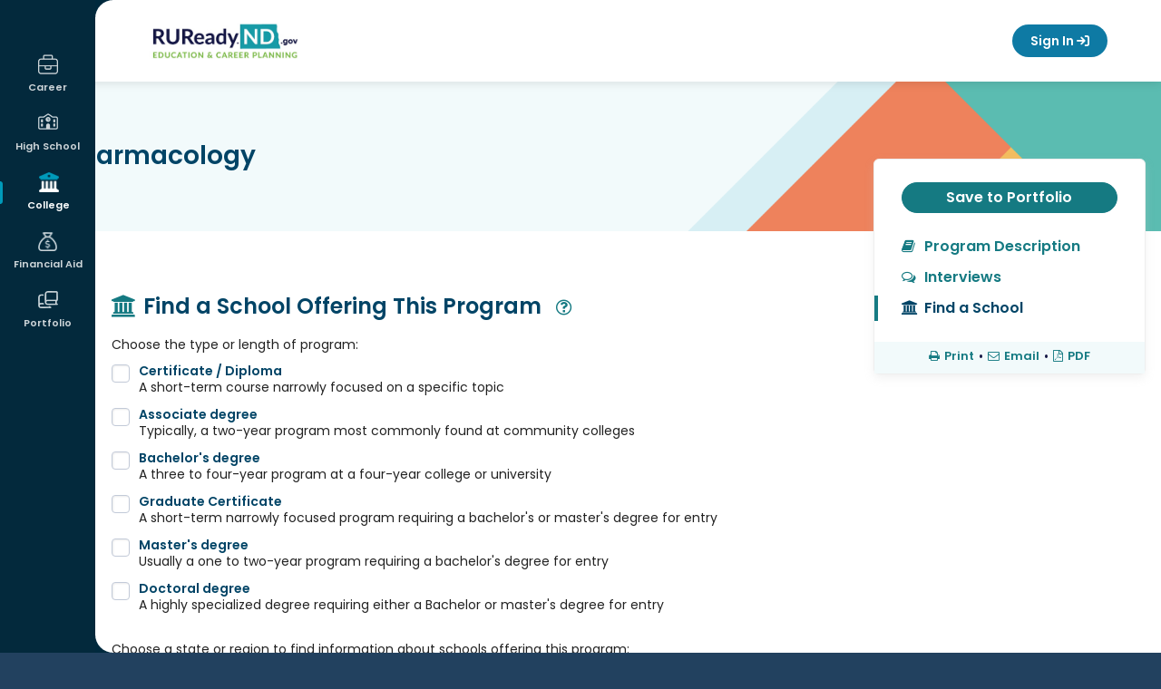

--- FILE ---
content_type: text/html; charset=utf-8
request_url: https://secure.ruready.nd.gov/College_Planning/Explore_Programs_and_Majors/Program_Keyword_Search/Program_Keyword_Search.aspx?id=v87KTOpwhthzFe5XAP2BPAXPWAt5QXAP3DPAXXAP3DPAX&screen=3&Type=A
body_size: 27652
content:
<!DOCTYPE HTML PUBLIC "-//W3C//DTD HTML 4.01 Transitional//EN" "http://www.w3.org/TR/html4/loose.dtd">

<html lang="en">
	<head id="xapHtmlHead"><meta charset="utf-8" /><meta http-equiv="X-UA-Compatible" content="IE=edge" /><meta name="viewport" content="width=device-width, initial-scale=1" /><meta id="xapKeywordsMetaTag" name="keywords" content="xap, college, university, degree, major, financial aid, act, sat, psat, scholarships, online application, college application, admission, campus tour" /><meta id="xapDescriptionMetaTag" name="description" content="College advice, college admission applications, pay for college, financial aid, scholarships, apply online for admission, online applications at Xap." /><meta name="robots" content="index,follow" /><meta name="author" content="XAP LCC" /><meta name="copyright" content="Copyright XAP 1997-2024" /><meta name="distribution" content="Global" /><meta http-equiv="content-type" content="text/html; charset=iso-8859-1" /><meta http-equiv="content-language" content="EN" /><meta name="revisit-after" content="15" /><title>
	RUReadyND - Explore Programs and Majors
</title><link rel="stylesheet" href="https://cdnjs.cloudflare.com/ajax/libs/twitter-bootstrap/3.4.1/css/bootstrap.min.css" integrity="sha512-Dop/vW3iOtayerlYAqCgkVr2aTr2ErwwTYOvRFUpzl2VhCMJyjQF0Q9TjUXIo6JhuM/3i0vVEt2e/7QQmnHQqw==" crossorigin="anonymous" referrerpolicy="no-referrer" /><link rel="stylesheet" href="https://cdnjs.cloudflare.com/ajax/libs/font-awesome/6.7.2/css/all.min.css" integrity="sha512-Evv84Mr4kqVGRNSgIGL/F/aIDqQb7xQ2vcrdIwxfjThSH8CSR7PBEakCr51Ck+w+/U6swU2Im1vVX0SVk9ABhg==" crossorigin="anonymous" referrerpolicy="no-referrer" /><link rel="stylesheet" href="https://cdnjs.cloudflare.com/ajax/libs/font-awesome/5.2.0/css/all.min.css" integrity="sha512-6c4nX2tn5KbzeBJo9Ywpa0Gkt+mzCzJBrE1RB6fmpcsoN+b/w/euwIMuQKNyUoU/nToKN3a8SgNOtPrbW12fug==" crossorigin="anonymous" referrerpolicy="no-referrer" /><link rel="stylesheet" href="https://cdnjs.cloudflare.com/ajax/libs/font-awesome/4.6.1/css/font-awesome.min.css" integrity="sha512-TECBPTD5Db97nlsJ/gGBBv9JLXg172YcGtrl/HHM4x9W++PPKEpHs61ogVd4x2omTgST1dIHoy2HeYWZzcZzHw==" crossorigin="anonymous" referrerpolicy="no-referrer" /><link rel="preconnect" href="https://fonts.googleapis.com">
<link rel="preconnect" href="https://fonts.gstatic.com" crossorigin>
<link href="https://fonts.googleapis.com/css2?family=Lato:ital,wght@0,100;0,300;0,400;0,700;0,900;1,100;1,300;1,400;1,700;1,900&family=Lora:ital,wght@0,400..700;1,400..700&family=Montserrat:ital,wght@0,100..900;1,100..900&family=Poppins:ital,wght@0,400;0,500;0,600;1,400;1,500;1,600&family=Quicksand:wght@300..700&display=swap" rel="stylesheet">

<!-- Google tag (gtag.js) -->
<script async src="https://www.googletagmanager.com/gtag/js?id=G-F50XKV1WFJ"></script>
<script>
  window.dataLayer = window.dataLayer || [];
  function gtag(){dataLayer.push(arguments);}
  gtag('js', new Date());

  gtag('config', 'G-F50XKV1WFJ');
</script>

<script
src='//fw-cdn.com/11789832/4400458.js'
chat='true' widgetId='a08a3d56-9bc6-4485-9234-bfaa4749e8e1'>
</script><link REL="Stylesheet" type="text/css" media="screen, print" HREF="/Core/1/d4a4dd6f-8938-4093-b8cf-e4032ad47367.style"></link></head>
	<body id="xapHtmlBody">
		<form name="xapHtmlForm" method="post" action="/College_Planning/Explore_Programs_and_Majors/Program_Keyword_Search/Program_Keyword_Search.aspx?id=v87KTOpwhthzFe5XAP2BPAXPWAt5QXAP3DPAXXAP3DPAX&amp;screen=3&amp;Type=A" id="xapHtmlForm">
<div class="aspNetHidden">
<input type="hidden" name="__EVENTTARGET" id="__EVENTTARGET" value="" />
<input type="hidden" name="__EVENTARGUMENT" id="__EVENTARGUMENT" value="" />
<input type="hidden" name="__VIEWSTATE" id="__VIEWSTATE" value="/[base64]/[base64]/[base64]" />
</div>

<script type="text/javascript">
//<![CDATA[
var theForm = document.forms['xapHtmlForm'];
if (!theForm) {
    theForm = document.xapHtmlForm;
}
function __doPostBack(eventTarget, eventArgument) {
    if (!theForm.onsubmit || (theForm.onsubmit() != false)) {
        theForm.__EVENTTARGET.value = eventTarget;
        theForm.__EVENTARGUMENT.value = eventArgument;
        theForm.submit();
    }
}
//]]>
</script>


<script src="/WebResource.axd?d=AO4yWBw0ekL2eDLRk9i7vA2&amp;t=638901521280000000" type="text/javascript"></script>


<script src="/Common/Javascript/jquery-3.7.1.js" type="text/javascript"></script>
<script src="/Common/Javascript/thickbox.js" type="text/javascript"></script>
<script src="/ScriptResource.axd?d=1QkVj6EnX_3Lpnsdtj0iIFf30IAMKVNeC-YYwqHo3WYjQcxu0uwvEaPjC2yiOyHe2pQxInseDIlHPIzXLqX9OQ2&amp;t=fffffffff2f92c66" type="text/javascript"></script>
<script src="/ScriptResource.axd?d=wi4CqyDZYIi42bWX37LhI5p1LriLUd76X17YmJbTl1I49Vt07Awca9g5_59qUQj70&amp;t=397b6a7" type="text/javascript"></script>
<script src="/ScriptResource.axd?d=wi4CqyDZYIi42bWX37LhI5p1LriLUd76X17YmJbTl1KNGkdv9Fhb0i0JodxFFOpf0&amp;t=397b6a7" type="text/javascript"></script>
<script type="text/javascript">
//<![CDATA[
function WebForm_OnSubmit() {
if (typeof(ValidatorOnSubmit) == "function" && ValidatorOnSubmit() == false) return false;
return true;
}
//]]>
</script>

<div class="aspNetHidden">

	<input type="hidden" name="__VIEWSTATEGENERATOR" id="__VIEWSTATEGENERATOR" value="CA0B0334" />
	<input type="hidden" name="__EVENTVALIDATION" id="__EVENTVALIDATION" value="/wEdAFD5pM1aIhHp1AlMZL4Q7uTo0Ja4XAEVw0UFuevexnJo1g/s1ZCqhewSK+saFDkk/PkjQfJImoE+FIhClCQnBq1HJD+9v2texMme1zmzlVSgfOdf7GlLF+VbtY4eq6ZreoCLCZ5vAoKyRxmnoNLTk+D/jtRvlMfUOlvmuBFcCeqCDe+d4C818f9xeG2qtePEECJclwmFsqQ5cVCx107Rn2GEZgQMsHR22gaZF3bfeBMzH/fHbn8HKCjsdIa2EfnDzKp5P9Zm3dqF2SLlutmm/47SMAq0AwAKTT+XU3a8VWOId2YUe9ekA+1caIQu3Gc9UsvF5f6BMKWAvqhm2d/PWnr40j4Suqk/HeYK2OOp1aicOYaLuKlx85UmW9B7knxWLScYXX1mYEYrdSvtuiEuHRVtF2chOWC1Io4y7A8ekPof2se7p/kcrlJYO7lXlc5Hn/k2m93W3RHFuml4aCLLLcK5TsxzayBS0VaGII8ATo9O2eNo5ZsEpXoxyVLXu+m25l5NaMrFEknR6A8rJhKAv4XSk2mL8t8JTmvLOuJ4tmWJtefoV8pA9xC/Pg4E/JzJqDSLLZ2B/zDrM9Xjy8pMyd22XyxEewdTj3sEuR0c60J/K9NqmmDy98g8cxrPkHBT0EEduYhZFuVy7l0e4X4ReB/j+Y+V2DZ+2gg+s38hzndW0xFuZOO+r38LcYVaSJ6ipFVsWpwCD954XmOWvNXKApxpl4yw6sSIWnZXNFippfDLbIXk+ggXe+fhND6ImW8/VHB4mhRRrsxJ5KRRVgBNMm9FDoBXCPM+KGDUK9G5hpv5vvIl3sBW13Jyp43FvHBRC2F/vKJm191uVn0WvmHdqFI+/jHyS9Wm7G34XSlXQmM9NGQfBW9cXWy127dIZVlveqe15vKN2lfMdWKxnxTED97MCo9aclOoQv0tg9znaiGNo+x3bDze1dyNnDcSqFttATHGpf5K8XpHe1D/WLvGZ5XQFYDuIVy0lSj3wgvJQkv9DKDFJz6MlIOoDg5C2kjj2BKUYBdMD+J2hpNJrV8eLy9B+G5ncdWCy0mBWvaRiAZs/LmOzQ1vG3OLvYR9J7jyHbopX2wBIgn0A6PrrX0zC1wfKCIt1YHm2UdKOnPcVhMs2TI6PWU8dVFMagZWVXnsyQSkO1R3cmZJHR0BE7j/7tfu0QEtFU87m4SKIys7M1nfSEdDZykoXcxwVyTXutKyh826Bu+sAvMNJqAp1oFGtXKQ6TU/iBZdnUNjS/fHPoRSGV6LaACAaQKf8qndyi10vbmH39NyF25PPC3XcpJYGwMbz8gY77bAt3RZPVUQ/1HT9AtF/cqAvH40oyDF6XtfciatMfBQ30adrJBITB83GY3MV1v87kGlz2cKAteaueuyRPn7sAWVkdAwfc/RaRTkcL5ygWu+xM+hl1f6QF8OWXg12Y71yjAoyLeI3QRtchG5IYtjwPDvy782rYkyZoybGtH8sFVBx1LAYJPxezOV24jgHhIq2CdWeBFxnqnIFzQB93S3rhC+ANEBWksJNCxtFu6v3bzs4nn4EX/fbB9SzGBbD1N5ywYE+az9G39GqZuzjMfuWk33UZudBeJ4Tvl9d5BM1GtnHxjKffAHVO6tHIyeND4lEoTcCFjbdDJ51mfPJdHnbZPCJADgwV+N3z4zzTkeJcbDYdLlI9mICMdPcejRvy7Zps1A+QUoNtLV7vqA7EyOepIsoXjeAWmB7GreL4IadWoW" />
</div>
        <script type="text/javascript">
//<![CDATA[
Sys.WebForms.PageRequestManager._initialize('xapScriptManager', 'xapHtmlForm', ['tctl94$ctl00$ctl00$updatePanel',''], [], [], 600, '');
//]]>
</script>

			<div id="page">

    <!-- fixed left nav -->

<aside id="mobile-menu" class="left-menu collapse nav-collapse 
">
    <div class="menu-wrap parent-user">
        <button type="button" class="mobile-menu-parent">User Menu</button>
        <ul class="sub-menu">
            

<span id="ctl28_lblUserInfo"></span>
<li><a href="/Your_Portfolio/Your_Profile/Your_Profile_-_The_Basics.aspx#basics-1">This is me</a></li>
            <li><a href="/Your_Portfolio/Index/Grant_Access_Parent_Invitation.aspx">Family Connections</a></li>
            <li><a href="/Your_Portfolio/Communication_Log#/">Communication log</a></li>
            <li><a href="/Your_Portfolio/Index/Merge_Accounts.aspx">Merge Accounts</a></li>
            <li><a href="/Your_Portfolio/Your_Profile/Your_Profile_-_Account_Access_Activity.aspx">Account Activity</a></li>
        </ul>
    </div>

    <!-- Mobile Navigation -->
    <div class="menu-2">
  <div class="menu-wrap" aria-haspopup="true" aria-expanded="false">
    <button class="mobile-menu-parent" type="button" id="Career" aria-controls="Career-submenu">
      <span>Career</span>
    </button>
    <ul class="sub-menu" id="Career-submenu" role="menu" aria-hidden="true">
      <li>
        <a href="/Career_Planning/Career_Planning.aspx" role="menuitem">Career Planning</a>
      </li>
      <li>
        <a href="/Career_Planning/Learn_About_Yourself/_default.aspx" role="menuitem">Learn About Yourself</a>
      </li>
      <li>
        <a href="/Career_Planning/Explore_Careers/_default.aspx" role="menuitem">Explore Careers</a>
      </li>
      <li>
        <a href="/Career_Planning/Get_a_Job/_default.aspx" role="menuitem">Get a Job</a>
      </li>
    </ul>
  </div>
  <div class="menu-wrap" aria-haspopup="true" aria-expanded="false">
    <button class="mobile-menu-parent" type="button" id="HighSchool" aria-controls="HighSchool-submenu">
      <span>High School</span>
    </button>
    <ul class="sub-menu" id="HighSchool-submenu" role="menu" aria-hidden="true">
      <li>
        <a href="/High_School_Planning/High_School_Planning.aspx" role="menuitem">High School Planning</a>
      </li>
      <li>
        <a href="/High_School_Planning/Your_Plan_of_Study/_default.aspx" role="menuitem">Plan of Study</a>
      </li>
      <li>
        <a href="/High_School_Planning/High_School_Planning_Timeline/_default.aspx" role="menuitem">High School Planning Timeline</a>
      </li>
      <li>
        <a href="/High_School_Planning/Succeeding_In_High_School/_default.aspx" role="menuitem">Succeeding In High School</a>
      </li>
    </ul>
  </div>
  <div class="menu-wrap active" aria-haspopup="true" aria-expanded="false">
    <button class="mobile-menu-parent" type="button" id="College" aria-controls="College-submenu">
      <span>College</span>
    </button>
    <ul class="sub-menu" id="College-submenu" role="menu" aria-hidden="true">
      <li>
        <a href="/College_Planning/College_Planning.aspx" role="menuitem">College Planning</a>
      </li>
      <li>
        <a href="/College_Planning/Explore_Schools/_default.aspx" role="menuitem">Explore Schools</a>
      </li>
      <li>
        <a href="/College_Planning/Explore_Programs_and_Majors/_default.aspx" role="menuitem">Explore Programs and Majors</a>
      </li>
      <li>
        <a href="/College_Planning/Prepare_for_College/_default.aspx" role="menuitem">Prepare for College</a>
      </li>
      <li>
        <a href="/College_Planning/Test_Prep/_default.aspx" role="menuitem">Test Prep</a>
      </li>
      <li>
        <a href="/College_Planning/Applications_and_Transcripts/_default.aspx" role="menuitem">Get to College</a>
      </li>
    </ul>
  </div>
  <div class="menu-wrap" aria-haspopup="true" aria-expanded="false">
    <button class="mobile-menu-parent" type="button" id="FinancialAid" aria-controls="FinancialAid-submenu">
      <span>Financial Aid</span>
    </button>
    <ul class="sub-menu" id="FinancialAid-submenu" role="menu" aria-hidden="true">
      <li>
        <a href="/Financial_Aid_Planning/Financial_Aid_Planning.aspx" role="menuitem">Financial Aid Planning</a>
      </li>
      <li>
        <a href="/Financial_Aid_Planning/Financial_Aid_101/_default.aspx" role="menuitem">Financial Aid 101</a>
      </li>
      <li>
        <a href="/Financial_Aid_Planning/Financial_Aid_Calculators/_default.aspx" role="menuitem">Calculators</a>
      </li>
      <li>
        <a href="/Financial_Aid_Planning/Scholarships/_default.aspx" role="menuitem">Scholarships</a>
      </li>
      <li>
        <a href="/Financial_Aid_Planning/FinAid_Planning_Timeline.aspx" role="menuitem">Financial Aid Planning Timeline</a>
      </li>
      <li>
        <a href="/Financial_Aid_Planning/FinAid_Wizard.aspx" role="menuitem">Financial Aid Wizard</a>
      </li>
      <li>
        <a href="/Financial_Aid_Planning/Financial_Fitness/_default.aspx" role="menuitem">Financial Fitness</a>
      </li>
    </ul>
  </div>
  <div class="menu-wrap" aria-haspopup="true" aria-expanded="false">
    <button class="mobile-menu-parent" type="button" id="Portfolio" aria-controls="Portfolio-submenu">
      <span>Portfolio</span>
    </button>
    <ul class="sub-menu" id="Portfolio-submenu" role="menu" aria-hidden="true">
      <li>
        <a href="/Your_Portfolio/StartPage.aspx" role="menuitem">Your Portfolio</a>
      </li>
      <li>
        <a href="/Your_Portfolio/Career_Planning/_default.aspx" role="menuitem">Career Planning</a>
      </li>
      <li>
        <a href="/Your_Portfolio/High_School_Planning/_default.aspx" role="menuitem">High School Planning</a>
      </li>
      <li>
        <a href="/Your_Portfolio/College_Planning/_default.aspx" role="menuitem">College Planning</a>
      </li>
      <li>
        <a href="/Your_Portfolio/Financial_Aid_Planning/_default.aspx" role="menuitem">Financial Aid Planning</a>
      </li>
      <li>
        <a href="/Your_Portfolio/Your_Profile/_default.aspx" role="menuitem">Your Profile</a>
      </li>
      <li>
        <a href="/Your_Portfolio/Your_Journal/_default.aspx" role="menuitem">Your Journal</a>
      </li>
      <li>
        <a href="/Your_Portfolio/Explore360.aspx" role="menuitem">Explore360</a>
      </li>
    </ul>
  </div>
</div><!-- Main Navigation -->
    <div class="menu-1">
  <div class="menu-wrap" aria-haspopup="true" aria-expanded="false">
    <a href="/Career_Planning/_default.aspx" class="menu-item" id="Career" aria-controls="Career-submenu">
      <span>Career</span>
    </a>
    <ul class="sub-menu" id="Career-submenu" role="menu" aria-hidden="true">
      <li>
        <a href="/Career_Planning/Career_Planning.aspx" role="menuitem">Career Planning</a>
      </li>
      <li>
        <a href="/Career_Planning/Learn_About_Yourself/_default.aspx" role="menuitem">Learn About Yourself</a>
      </li>
      <li>
        <a href="/Career_Planning/Explore_Careers/_default.aspx" role="menuitem">Explore Careers</a>
      </li>
      <li>
        <a href="/Career_Planning/Get_a_Job/_default.aspx" role="menuitem">Get a Job</a>
      </li>
    </ul>
  </div>
  <div class="menu-wrap" aria-haspopup="true" aria-expanded="false">
    <a href="/High_School_Planning/_default.aspx" class="menu-item" id="HighSchool" aria-controls="HighSchool-submenu">
      <span>High School</span>
    </a>
    <ul class="sub-menu" id="HighSchool-submenu" role="menu" aria-hidden="true">
      <li>
        <a href="/High_School_Planning/High_School_Planning.aspx" role="menuitem">High School Planning</a>
      </li>
      <li>
        <a href="/High_School_Planning/Your_Plan_of_Study/_default.aspx" role="menuitem">Plan of Study</a>
      </li>
      <li>
        <a href="/High_School_Planning/High_School_Planning_Timeline/_default.aspx" role="menuitem">High School Planning Timeline</a>
      </li>
      <li>
        <a href="/High_School_Planning/Succeeding_In_High_School/_default.aspx" role="menuitem">Succeeding In High School</a>
      </li>
    </ul>
  </div>
  <div class="menu-wrap active" aria-haspopup="true" aria-expanded="false">
    <a href="/College_Planning/_default.aspx" class="menu-item" id="College" aria-controls="College-submenu">
      <span>College</span>
    </a>
    <ul class="sub-menu" id="College-submenu" role="menu" aria-hidden="true">
      <li>
        <a href="/College_Planning/College_Planning.aspx" role="menuitem">College Planning</a>
      </li>
      <li>
        <a href="/College_Planning/Explore_Schools/_default.aspx" role="menuitem">Explore Schools</a>
      </li>
      <li>
        <a href="/College_Planning/Explore_Programs_and_Majors/_default.aspx" role="menuitem">Explore Programs and Majors</a>
      </li>
      <li>
        <a href="/College_Planning/Prepare_for_College/_default.aspx" role="menuitem">Prepare for College</a>
      </li>
      <li>
        <a href="/College_Planning/Test_Prep/_default.aspx" role="menuitem">Test Prep</a>
      </li>
      <li>
        <a href="/College_Planning/Applications_and_Transcripts/_default.aspx" role="menuitem">Get to College</a>
      </li>
    </ul>
  </div>
  <div class="menu-wrap" aria-haspopup="true" aria-expanded="false">
    <a href="/Financial_Aid_Planning/_default.aspx" class="menu-item" id="FinancialAid" aria-controls="FinancialAid-submenu">
      <span>Financial Aid</span>
    </a>
    <ul class="sub-menu" id="FinancialAid-submenu" role="menu" aria-hidden="true">
      <li>
        <a href="/Financial_Aid_Planning/Financial_Aid_Planning.aspx" role="menuitem">Financial Aid Planning</a>
      </li>
      <li>
        <a href="/Financial_Aid_Planning/Financial_Aid_101/_default.aspx" role="menuitem">Financial Aid 101</a>
      </li>
      <li>
        <a href="/Financial_Aid_Planning/Financial_Aid_Calculators/_default.aspx" role="menuitem">Calculators</a>
      </li>
      <li>
        <a href="/Financial_Aid_Planning/Scholarships/_default.aspx" role="menuitem">Scholarships</a>
      </li>
      <li>
        <a href="/Financial_Aid_Planning/FinAid_Planning_Timeline.aspx" role="menuitem">Financial Aid Planning Timeline</a>
      </li>
      <li>
        <a href="/Financial_Aid_Planning/FinAid_Wizard.aspx" role="menuitem">Financial Aid Wizard</a>
      </li>
      <li>
        <a href="/Financial_Aid_Planning/Financial_Fitness/_default.aspx" role="menuitem">Financial Fitness</a>
      </li>
    </ul>
  </div>
  <div class="menu-wrap" aria-haspopup="true" aria-expanded="false">
    <a href="/Your_Portfolio/_default.aspx" class="menu-item" id="Portfolio" aria-controls="Portfolio-submenu">
      <span>Portfolio</span>
    </a>
    <ul class="sub-menu" id="Portfolio-submenu" role="menu" aria-hidden="true">
      <li>
        <a href="/Your_Portfolio/StartPage.aspx" role="menuitem">Your Portfolio</a>
      </li>
      <li>
        <a href="/Your_Portfolio/Career_Planning/_default.aspx" role="menuitem">Career Planning</a>
      </li>
      <li>
        <a href="/Your_Portfolio/High_School_Planning/_default.aspx" role="menuitem">High School Planning</a>
      </li>
      <li>
        <a href="/Your_Portfolio/College_Planning/_default.aspx" role="menuitem">College Planning</a>
      </li>
      <li>
        <a href="/Your_Portfolio/Financial_Aid_Planning/_default.aspx" role="menuitem">Financial Aid Planning</a>
      </li>
      <li>
        <a href="/Your_Portfolio/Your_Profile/_default.aspx" role="menuitem">Your Profile</a>
      </li>
      <li>
        <a href="/Your_Portfolio/Your_Journal/_default.aspx" role="menuitem">Your Journal</a>
      </li>
      <li>
        <a href="/Your_Portfolio/Explore360.aspx" role="menuitem">Explore360</a>
      </li>
    </ul>
  </div>
</div>

<span id="ctl46_lblUserInfo"></span>
<a class="btn-sign-out" href="/Career/Home/LogOff"><i class="fa-solid fa-arrow-right-from-bracket" aria-hidden="true"></i> Sign Out</a>
</aside>
<!-- end left nav -->
<!-- sticky header -->
<header class="header-outer">

    <!-- top rounded corner -->
    <svg class="rounded-top" width="20" height="20">
        <!-- White background -->
        <rect width="20" height="20" fill="white"></rect>

        <!-- Navy quarter circle in the top-right corner -->
        <path d="M20,0 A20,20 0 0,0 0,20 L0,0 Z" fill="#00293d"></path>
    </svg>

    <div class="header-inner responsive-wrapper">
        <a href="\" class="header-logo">
            <span class="sr-only">
                RUReadyND</span>
        </a>
        <nav class="header-navigation">

            <!-- language -->
            <div id="languagebox">
                <script>
    function changeGoogleStyles() {
        if (($goog = $('.skiptranslate').contents().find('body')).length) {
            var stylesHtml = '<style>' + '.VIpgJd-ZVi9od-vH1Gmf {' + 'max-width:100% !important;' + 'overflow:scroll !important;' + 'box-sizing:border-box !important;' + 'height:auto !important;' + '}' + '</style>';
            $goog.prepend(stylesHtml);
        } else {
            setTimeout(changeGoogleStyles, 50);
        }
    }
    changeGoogleStyles();
</script>
<script src="https://ssl.google-analytics.com/ga.js"></script>
<div id="translate_label">Translate:</div>
<div id="google_translate_element"></div>
<script type="text/javascript">
    function googleTranslateElementInit() {
        new google.translate.TranslateElement({
            pageLanguage: 'en',
            layout: google.translate.TranslateElement.InlineLayout.SIMPLE,
            autoDisplay: false
        }, 'google_translate_element');
    }
</script>
<script type="text/javascript" src="//translate.google.com/translate_a/element.js?cb=googleTranslateElementInit"></script></div>

            <!-- Dashboard -->
            <!-- Signed in/out templates-->
            <!-- mobile menu button -->
<a id="mobile-menu-toggle" href="#mobile-menu" role="button" data-toggle="collapse" aria-expanded="false" aria-controls="mobile-menu" class="collapsed signed-out"><span class="menu-icon"></span><span class="sr-only">Mobile Menu Button</span></a>
<!-- end mobile menu button -->

<a class="btn btn-primary btn-sign-in" href="javascript:goToLogon();" onmouseover="window.status='Sign In';return true;" onfocus="window.status='Sign In';return true;">Sign In <i class="fa-solid fa-arrow-right-to-bracket" aria-hidden="true"></i></a>

<script type="text/javascript">
function goToLogon()
{
	if (location.pathname.indexOf('Sign_Out') > -1) {
		location = '/Home/Sign_In/Logon.aspx?nextpage=/';
	} else {
		location = '/Home/Sign_In/Logon.aspx?nextpage=' + encodeURIComponent(location.pathname+location.search);
	}
}
</script></nav>
    </div>
</header>
<!-- end sticky header -->

<script type="text/javascript">

    // open and closs mobile menu
    $("#mobile-menu-toggle").on('click', function () {
        event.preventDefault();
        if ($(this).hasClass('collapsed')) {
            $(this).addClass('close-menu');
            $(".user-menu").addClass("user-menu-mobile");
        } else {
            $(this).removeClass('close-menu');
            $(".user-menu").removeClass("user-menu-mobile");
        }
    });

    // mobile menu accordion functionality
    $(".mobile-menu-parent").on("click", function () {
        const $this = $(this);

        // Close all sub-menus except the one being toggled
        $(".mobile-menu-parent").not($this).removeClass("open");
        $(".mobile-menu-parent").not($this).next(".sub-menu").slideUp();

        // Toggle current one
        $this.toggleClass("open");
        $this.next(".sub-menu").slideToggle();
    });

    careerPlanning = $("#navigation > #CareerPlanning");
    subNav = $("#subnavigation");
    subNavContent = $(subNav).html();
    menuItems = [
        "CareerPlanning",
        "HighSchoolPlanning",
        "CollegePlanning",
        "FinancialAidPlanning",
        "YourPortfolio",
    ];
    if (window.innerWidth < 640) {
        $.each(menuItems, function (key, item) {
            if ($("#" + item).hasClass("selected")) {
                $("#subnavigation").addClass(item + "Sub");
            }
            if ($(subNav).hasClass(item + "Sub") && !$("#" + item).hasClass("hasSub")) {
                $("#" + item).append("<ul>" + subNav.html() + "</ul>");
                $("#" + item).addClass("hasSub");
                subNav.remove();
            }
        });
    }
    $(window).resize(function () {
        subNav = $("#subnavigation");
        if (window.innerWidth < 640) {
            $.each(menuItems, function (key, item) {
                if ($("#" + item).hasClass("selected")) {
                    $("#subnavigation").addClass(item + "Sub");
                }
                if ($(subNav).hasClass(item + "Sub") && !$("#" + item).hasClass("hasSub")) {
                    $("#" + item).append("<ul>" + subNav.html() + "</ul>");
                    $("#" + item).addClass("hasSub");
                    subNav.remove();
                }
            });
        }
        if (window.innerWidth > 641) {
            $.each(menuItems, function (key, item) {
                if ($("#" + item).hasClass("selected")) {
                    $("#subnavigation").addClass(item + "Sub");
                }
                if ($("#" + item).hasClass("hasSub")) {
                    $("#" + item).find("ul").remove();
                    $("#" + item).removeClass('hasSub');
                    $("#primarynav").append("<ul id='subnavigation' class='" + item + "Sub'>" +
                        subNavContent + "</ul>");
                }
            });
        }
        // changes the height of the fixed nav for responsive
        if (window.innerWidth < 917) {
            $("#mobile-menu").css("height", "150px");
        } else {
            $("#mobile-menu").css("height", "100vh");
        }
    });

    $(function () {
        $('[data-toggle="tooltip"]').tooltip();

        // changes the height of the fixed nav for responsive
        if ($(window).width() < 917) {
            $("#mobile-menu").css("height", "150px");
        }
    })

    //user widget position function
    function updateUserwayPosition() {
        if ($(window).width() <= 917) {
            $("body .uwy.userway_p1 .userway_buttons_wrapper").attr("style", "top: 13px !important;");
        } else {
            if ($(window).scrollTop() === 0) {
                $("body .uwy.userway_p1 .userway_buttons_wrapper").attr("style", "top: 22px !important;");
            } else {
                $("body .uwy.userway_p1 .userway_buttons_wrapper").attr("style", "top: 13px !important;");
            }
        }
    }

    // Wait until the userway element exists in the DOM
    function waitForUserwayAndInit() {
        var $userway = $("body .uwy.userway_p1 .userway_buttons_wrapper");
        if ($userway.length) {
            updateUserwayPosition();
        } else {
            setTimeout(waitForUserwayAndInit, 100); // Retry every 100ms until it exists
        }
    }

    // Run on page load (after DOM is ready)
    $(document).ready(function () {
        waitForUserwayAndInit();
    });

    // Run on scroll and resize
    $(window).on("scroll resize", function () {
        updateUserwayPosition();
    });

</script><div class="page-wrap">

        <!-- bottom rounded corner -->
        <svg class="rounded-bottom" width="20" height="20">
            <rect width="20" height="20" fill="transparent" />
            <path d="M20,20 A20,20 0 0,1 0,0 L0,20 Z" fill="#00293d" />
        </svg>

        <div class="content-wrapper">
            <div class="grid-container">
                <div id="main">
    <!-- Begin Main Content -->
    <main id="main-content" class="no-sidebar">
        <div id="mainpanel">
            <!-- <div id="siteBreadCrumbs">
  <span>
    <a href="/">Home</a>
  </span>
  <span>
    <a href="/College_Planning/_default.aspx">College</a>
  </span>
  <span class="currentScreen">Explore Programs and Majors</span>
</div>-->


<style type="text/css">
    /*Profile Styles*/#explorePrograms h4
    {
        font: bold 11pt helvetica, arial, sans-serif;
        color: #18869C;
        text-decoration: none;
        margin: 0;
        border-bottom: 1px solid #f0f0f0;
        text-transform: uppercase;
    }
    #explorePrograms h5
    {
        font: bold 11pt helvetica, arial, sans-serif;
        color: #736552;
        text-decoration: none;
        margin: 0;
    }
    #explorePrograms .subheadingsmall
    {
        font: bold 12px helvetica, arial, sans-serif;
        color: #FF3800;
        padding: 4px 0;
    }
    #explorePrograms ul
    {
        padding-left: 15px;
        color: #736552;
    }
    #explorePrograms .dataGrid
    {
        width: 98%;
    }
    .interfaceSelectList
    {
        width: 165px;
        border: 1px solid #BDEFFF;
        background-color: #EFFBFF;
        color: #666;
        padding: 2px;
        margin: 0 0 5px 5px;
        font-size: 10px;
    }
    .inPortfolio
    {
        background: transparent url(/images/transitions/icons/check.gif) 0 0 no-repeat;
        padding-left: 20px;
    }
</style>

<script type="text/javascript">
function openApplyToSchool(strUrl)
{
    applyToSchoolWindow = window.open(strUrl,'ApplyToSchoolWindow','toolbar=no,location=no,directories=no,status=no,menubar=no,scrollbars=yes,resizable=yes,width=600,height=500');
    applyToSchoolWindow.focus();
}
</script>

<style type="text/css">
    .inPortfolio
    {
        background-image: url(/images/transitions/icons/check.gif);
        background-repeat: no-repeat;
        padding-left: 20px;
        border: 0;
    }
    .profileInsiderInfo
    {
        background-image: url(/images/transitions/icons/overqualified.gif);
        background-repeat: no-repeat;
        padding-left: 20px;
        border: 0;
    }
    .onlyInsiderInfo
    {
        background-image: url(/images/transitions/icons/underqualified.gif);
        background-repeat: no-repeat;
        padding-left: 20px;
        border: 0;
    }
</style>






<script>
    <!-- hero banner & sticky menu fixes -->
    $("#mainpanel").removeAttr('id');
    $("#page").css('overflow-x', 'unset')
</script>

<style>

    /* new*/
    .profile-wrap.hero-regular .profile-hero {
        height:165px;
    }
    .profile-wrap.hero-regular .profile-hero .hero-content {
        margin:0;
    }
    .profile-wrap.hero-regular .profile-hero h2 {
        height: 165px;
        display: table-cell;
        vertical-align: middle;
    }
    .profile-wrap.hero-regular .profile-hero:after {
        display: none;
    }

    .profile-wrap.hero-regular .profile-content {
        margin-top:85px;
    }

    .profile-wrap .profile-menu.no-links .menu-footer {
        margin-top: 20px;
    }

    .profile-wrap.hero-regular .sticky-left {
        margin-top:130px;
    }

    /* responsive */
    @media (max-width: 640px) {

        .profile-wrap.hero-regular .profile-hero,
        .profile-wrap.hero-regular .profile-hero h2 {height:100px;}
        .profile-wrap.hero-regular .profile-content {margin-top:0;}

    }

</style>




<div class="page-content profile-wrap hero-regular">
    <div class="profile-hero">
        <div class="container">
            <div class="hero-content">
                <h2>Pharmacology</h2>
            </div>
        </div>
    </div>
    <div class="profile-content">
        <div class="row sticky-wrap">

            <div class="col-md-8 col-sm-8 col-xs-12 sticky-left">
                <h2 class="title-profile"><i class='fa fa-university'></i>Find a School</h2>
                

<style>

    /* this page only */
    .profile-wrap .profile-content .title-profile {
        display:none;
    }
    .profile-wrap .profile-content .tab-info .title-profile {
        display:block;
    }
    .profile-wrap .profile-content {
        z-index:unset;
    }

</style>

<div id="ctl94_ctl00_ctl00_updatePanel">
	
        
        <div class="tab-info">

            <h2 class="title-profile"><i class="fa fa-university"></i>Find a School Offering This Program
                <span class="title-modal-info" data-toggle="tooltip" title="Program type information">
                    <a data-toggle="modal" data-target="#modalInfo"><i class="fa fa-question-circle-o"></i><span class="sr-only">Open Modal</span></a>
                </span>
            </h2>

            <div id="ctl94_ctl00_ctl00_validationSummary" class="alert alert-danger mb-10" style="display:none;">

	</div>

            <div id="ctl94_ctl00_ctl00_searchCriteria" class="collapse in">
                <div id="ctl94_ctl00_ctl00_schoolSearchPanel" onkeypress="javascript:return WebForm_FireDefaultButton(event, &#39;ctl94_ctl00_ctl00_goButton&#39;)">
		
                <p><span id="ctl94_ctl00_ctl00_filterProgramOptionValidator" style="display:none;"><img src='/sharedImages/err_flag.gif' /></span>Choose the type or length of program:</p>
                
                <!-- start checkboxes -->
                
                        <div class="row">
                            <div class="col-md-12 col-sm-12 col-xs-12">
                    
                            <div class="check-box sub-text mb-5">
                                <input id="ctl94_ctl00_ctl00_repeaterProgramOption_filterProgramOption_0" type="checkbox" name="ctl94$ctl00$ctl00$repeaterProgramOption$ctl01$filterProgramOption" value="C" /><label for="ctl94_ctl00_ctl00_repeaterProgramOption_filterProgramOption_0"><strong>Certificate / Diploma</strong><br /><span>A short-term course narrowly focused on a specific topic</span></label>
                            </div>
                    
                            <div class="check-box sub-text mb-5">
                                <input id="ctl94_ctl00_ctl00_repeaterProgramOption_filterProgramOption_1" type="checkbox" name="ctl94$ctl00$ctl00$repeaterProgramOption$ctl02$filterProgramOption" value="A" /><label for="ctl94_ctl00_ctl00_repeaterProgramOption_filterProgramOption_1"><strong>Associate degree</strong><br /><span>Typically, a two-year program most commonly found at community colleges</span></label>
                            </div>
                    
                            <div class="check-box sub-text mb-5">
                                <input id="ctl94_ctl00_ctl00_repeaterProgramOption_filterProgramOption_2" type="checkbox" name="ctl94$ctl00$ctl00$repeaterProgramOption$ctl03$filterProgramOption" value="B" /><label for="ctl94_ctl00_ctl00_repeaterProgramOption_filterProgramOption_2"><strong>Bachelor's degree</strong><br /><span>A three to four-year program at a four-year college or university</span></label>
                            </div>
                    
                            <div class="check-box sub-text mb-5">
                                <input id="ctl94_ctl00_ctl00_repeaterProgramOption_filterProgramOption_3" type="checkbox" name="ctl94$ctl00$ctl00$repeaterProgramOption$ctl04$filterProgramOption" value="G" /><label for="ctl94_ctl00_ctl00_repeaterProgramOption_filterProgramOption_3"><strong>Graduate Certificate</strong><br /><span>A short-term narrowly focused program requiring a bachelor's or master's degree for entry</span></label>
                            </div>
                    
                            <div class="check-box sub-text mb-5">
                                <input id="ctl94_ctl00_ctl00_repeaterProgramOption_filterProgramOption_4" type="checkbox" name="ctl94$ctl00$ctl00$repeaterProgramOption$ctl05$filterProgramOption" value="M" /><label for="ctl94_ctl00_ctl00_repeaterProgramOption_filterProgramOption_4"><strong>Master's degree</strong><br /><span>Usually a one to two-year program requiring a bachelor's degree for entry</span></label>
                            </div>
                    
                            <div class="check-box sub-text mb-5">
                                <input id="ctl94_ctl00_ctl00_repeaterProgramOption_filterProgramOption_5" type="checkbox" name="ctl94$ctl00$ctl00$repeaterProgramOption$ctl06$filterProgramOption" value="D" /><label for="ctl94_ctl00_ctl00_repeaterProgramOption_filterProgramOption_5"><strong>Doctoral degree</strong><br /><span>A highly specialized degree requiring either a Bachelor or master's degree for entry</span></label>
                            </div>
                    
                            </div>
                        </div>
                        
                <!-- end checkbox section -->
        
                <!-- dropdown selection -->
                <div class="row mt-20">            
		            <div class="col-md-12 col-sm-12 col-xs-12">
                
                        <div class="form-group">
                            <label for="ctl94_ctl00_ctl00_geoDDL1" id="ctl94_ctl00_ctl00_lblgeoDDL1">Choose a state or region to find information about schools offering this program:</label>
                            <div id="ctl94_ctl00_ctl00_geoPanel1">
			
					            <select name="ctl94$ctl00$ctl00$geoDDL1" id="ctl94_ctl00_ctl00_geoDDL1" class="form-control mt-10 input-md">
				<option value="">The Nation</option>
				<option value="N">Northeastern region</option>
				<option value="S">Southeastern region</option>
				<option value="M">Midwestern region</option>
				<option value="W">Western region</option>
				<option value="AL">Alabama</option>
				<option value="AK">Alaska</option>
				<option value="T">American Protectorates</option>
				<option value="AZ">Arizona</option>
				<option value="AR">Arkansas</option>
				<option value="CA">California</option>
				<option value="CO">Colorado</option>
				<option value="CT">Connecticut</option>
				<option value="DE">Delaware</option>
				<option value="DC">District of Columbia</option>
				<option value="FL">Florida</option>
				<option value="GA">Georgia</option>
				<option value="GU">Guam</option>
				<option value="HI">Hawaii</option>
				<option value="ID">Idaho</option>
				<option value="IL">Illinois</option>
				<option value="IN">Indiana</option>
				<option value="IA">Iowa</option>
				<option value="KS">Kansas</option>
				<option value="KY">Kentucky</option>
				<option value="LA">Louisiana</option>
				<option value="ME">Maine</option>
				<option value="MD">Maryland</option>
				<option value="MA">Massachusetts</option>
				<option value="MI">Michigan</option>
				<option value="MN">Minnesota</option>
				<option value="MS">Mississippi</option>
				<option value="MO">Missouri</option>
				<option value="MT">Montana</option>
				<option value="NE">Nebraska</option>
				<option value="NV">Nevada</option>
				<option value="NH">New Hampshire</option>
				<option value="NJ">New Jersey</option>
				<option value="NM">New Mexico</option>
				<option value="NY">New York</option>
				<option value="NC">North Carolina</option>
				<option selected="selected" value="ND">North Dakota</option>
				<option value="OH">Ohio</option>
				<option value="OK">Oklahoma</option>
				<option value="OR">Oregon</option>
				<option value="PA">Pennsylvania</option>
				<option value="PR">Puerto Rico</option>
				<option value="RI">Rhode Island</option>
				<option value="SC">South Carolina</option>
				<option value="SD">South Dakota</option>
				<option value="TN">Tennessee</option>
				<option value="TX">Texas</option>
				<option value="UT">Utah</option>
				<option value="VT">Vermont</option>
				<option value="VI">Virgin Islands</option>
				<option value="VA">Virginia</option>
				<option value="WA">Washington</option>
				<option value="WV">West Virginia</option>
				<option value="WI">Wisconsin</option>
				<option value="WY">Wyoming</option>

			</select>
				            
		</div>
                        </div>
                
                        <a id="ctl94_ctl00_ctl00_goButton" class="btn btn-primary d-inline-block mb-20" href="javascript:__doPostBack(&#39;ctl94$ctl00$ctl00$goButton&#39;,&#39;&#39;)"><i class="fa fa-search mr-5"></i>Search</a>
                    </div>  
                </div>
                <!-- end dropdown selection -->

            
	</div>
            </div>
            
    
            <!-- start modal -->
            <div id="modalInfo" class="modal fade height-control" role="dialog">
                <div class="modal-dialog">
                    <div class="modal-content">
                    <div class="modal-header">
                    <button type="button" class="close" data-dismiss="modal"><i class="fa fa-times-circle"></i><span class="sr-only">Close Modal</span></button>
                    <h4 class="modal-title"><i class="fa fa-question-circle mr-5"></i>Program Type Information</h4>
                    </div>
                    <div class="modal-body">
                        
                                <div class="row">
                                    <div class="col-md-12 col-sm-12 col-xs-12">
                                        <p class="mb-5"><strong><span class="title">Certificate / Diploma</span></strong></p>
                                        <p class="mb-15"><span class="description">College certificate or diploma coursework focuses almost entirely on a specific topic and are offered in many trades, professional fields, and academic areas. These programs typically require fewer credits and take less time to complete. In some cases, the credits earned may be applied or transferred to degree programs if you later decide to continue your education.</span></p>
                                    </div>
                                </div>
                            
                                <div class="row">
                                    <div class="col-md-12 col-sm-12 col-xs-12">
                                        <p class="mb-5"><strong><span class="title">Associate degree</span></strong></p>
                                        <p class="mb-15"><span class="description">These two-year programs offer different degrees for a variety of careers and may provide the necessary training to prepare students for entry-level positions. Associate degree programs are most commonly available from community colleges and technical schools.

Transferable associate degree programs cover the general education requirements needed to continue a student's education at a 4-year university.</span></p>
                                    </div>
                                </div>
                            
                                <div class="row">
                                    <div class="col-md-12 col-sm-12 col-xs-12">
                                        <p class="mb-5"><strong><span class="title">Bachelor's degree</span></strong></p>
                                        <p class="mb-15"><span class="description">A bachelor's degree program is an undergraduate program that usually takes three or four years to complete. Enrolling in a bachelor's degree program requires that students choose a major area of study. A bachelor's degree is also usually required for admittance into a graduate program.</span></p>
                                    </div>
                                </div>
                            
                                <div class="row">
                                    <div class="col-md-12 col-sm-12 col-xs-12">
                                        <p class="mb-5"><strong><span class="title">Graduate Certificate</span></strong></p>
                                        <p class="mb-15"><span class="description">A graduate certificate is a short course of study that is designed to meet the supplemental needs of students who have achieved a bachelor's or master's degree. They are a form of specialized training at the university level. Graduate certificates generally focus on a particular industry or job title.</span></p>
                                    </div>
                                </div>
                            
                                <div class="row">
                                    <div class="col-md-12 col-sm-12 col-xs-12">
                                        <p class="mb-5"><strong><span class="title">Master's degree</span></strong></p>
                                        <p class="mb-15"><span class="description">Master's degree programs are graduate programs that let students specialize in an area of study. They typically take one-to-two years to complete. Along with an undergraduate degree, enrolling in a master's degree program usually requires a minimum GPA and an acceptance score on a graduate entrance exam, such as the Graduate Record Examination (GRE). Many master's degree programs require a thesis or capstone project for graduation.</span></p>
                                    </div>
                                </div>
                            
                                <div class="row">
                                    <div class="col-md-12 col-sm-12 col-xs-12">
                                        <p class="mb-5"><strong><span class="title">Doctoral degree</span></strong></p>
                                        <p class="mb-15"><span class="description">The highest college degrees are doctoral degree programs, also known as Ph.D. programs. Because they are the most advanced type of degree program available, admittance into a doctoral degree program may require individuals to hold a master's degree. Completing a Ph.D. program usually takes several years, and often involves the completion of a dissertation and a major research project.</span></p>
                                    </div>
                                </div>
                                
                    </div>
                    <div class="modal-footer">
                    <button type="button" class="btn btn-primary" data-dismiss="modal"><i class="fa fa-times mr-5"></i>Close</button>
                    </div>
                </div>
                </div>
            </div>
            <!-- end modal -->

        </div>

    
</div>

<script type="text/javascript">
   
    /* toggle refine search icon - on button click */
   
    function iconToggle() {
        var searchCriteria = $("div[id$='searchCriteria']");
        if ($("div[id$='searchCriteria']").hasClass("in")) {
            $("#searchToggleIcon").removeClass("fa-minus");
            $("#searchToggleIcon").addClass("fa-plus");
            searchCriteria.collapse("hide");
        } else {
            $("#searchToggleIcon").removeClass("fa-plus");
            $("#searchToggleIcon").addClass("fa-minus");
            searchCriteria.collapse("show");
        }
               
        return false;
    }
     
    function pageLoad(sender, args) {
        
        $(function () {

            /* toggle refine search icon - on page load */
            if ($("div[id$='searchCriteria']").hasClass("in")) {
                $("#searchToggleIcon").removeClass("fa-plus");
                $("#searchToggleIcon").addClass("fa-minus");
            } else {
                $("#searchToggleIcon").removeClass("fa-minus");
                $("#searchToggleIcon").addClass("fa-plus");
            }

            $('[data-toggle="tooltip"]').tooltip();
            $('.rptSchoolSave').click(function (e) {
                e.preventDefault();
                var ID = $(this).attr('data-id');
                var action = $(this).attr('data-action');
                var currentTarget = e.currentTarget;
                var careerCard = $(this);
                var url = "";

                // swap saving/remove text before adding class 'saving'
                if (action === "save") {
                    $(this).children("span.saving-text").html("<i class='fa fa-spinner fa-spin mr-5'></i>Saving to Portfolio");
                    url = "/api/college/postsecondary/SaveSchoolToProfile/" + ID
                }
                else {
                    $(this).children("span.saving-text").html("<i class='fa fa-spinner fa-spin mr-5'></i>Removing from Portfolio");
                    url = "/api/college/postsecondary/RemoveSchoolFromProfile/" + ID
                }

                // show saving/removing text
                currentTarget.classList.add("saving");

                // save/remove function
                var result = "false";
                $.ajax({
                    cache: false,
                    type:"GET",
                    url: url,
                    success: function (response) {
                        var result = JSON.stringify(response);
                        if (result === "true") {
                            if (action === "save") {

                                setTimeout(function () {
                                    currentTarget.classList.add("saved");
                                    currentTarget.classList.remove("saving");
                                }, 2000);

                                // change card tooltip
                                currentTarget.title = "Remove from Portfolio";
                                currentTarget.attributes['data-original-title'].value = "Remove from Portfolio";
                                // change screenreader text
                                careerCard.find("span.sr-text").text("Remove from Portfolio");
                                // change action
                                currentTarget.attributes['data-action'].value = 'remove';
                            }
                            else {

                                currentTarget.classList.remove("saved");

                                setTimeout(function () {
                                    currentTarget.classList.remove("saving");
                                }, 2000);

                                // change card tooltip
                                currentTarget.title = "Save to Portfolio";
                                currentTarget.attributes['data-original-title'].value = "Save to Portfolio";
                                // change screenreader text
                                careerCard.find("span.sr-text").text("Save to Portfolio");
                                // change action
                                currentTarget.attributes['data-action'].value = 'save';
                            }
                        }
                    },
                    error: function (xhr, ajaxOptions, thrownError) { }

                });
                return false;
            });
        });
    }
</script>
            </div>

            <div class="col-md-4 col-sm-4 col-xs-12 sticky-right">

                <div class="profile-menu no-links">
                    <div id="ctl94_ctl00_linksPanel">
	
                        <a href="/Home/Sign_In/Logon.aspx?nextpage=%2fCollege_Planning%2fExplore_Programs_and_Majors%2fProgram_Keyword_Search%2fProgram_Keyword_Search.aspx%3fid%3dv87KTOpwhthzFe5XAP2BPAXPWAt5QXAP3DPAXXAP3DPAX%26screen%3d3%26action%3d%7b0%7d%26Type%3dA" id="ctl94_ctl00_addToPortfolioLink" class="btn btn-primary">Save to Portfolio</a>
                    
</div>
                    
                            <ul>
                        
                            <li class='menuItemHidden'><a href='/College_Planning/Explore_Programs_and_Majors/Program_Keyword_Search/Program_Keyword_Search.aspx?id=v87KTOpwhthzFe5XAP2BPAXPWAt5QXAP3DPAXXAP3DPAX&screen=1&Type=A'><i class='fa fa-book'></i>Program Description</a></li>
                        
                            <li class='menuItemHidden'><a href='/College_Planning/Explore_Programs_and_Majors/Program_Keyword_Search/Program_Keyword_Search.aspx?id=v87KTOpwhthzFe5XAP2BPAXPWAt5QXAP3DPAXXAP3DPAX&screen=2&Type=A'><i class='fa fa-comments-o'></i>Interviews</a></li>
                        
                            <li class='menuItemActive'><a><i class='fa fa-university'></i>Find a School</a></li>
                        
                            </ul>
                        
                    
                    <div class="menu-footer">
                        <span class="print-wrap">

<script type="text/javascript">
function PopUpByOutputType(outputTypeId,url)
{
    var pWidth = 700;
    var pHeight = 250;
    if(outputTypeId == 4)
    {
        pHeight = 250;
        OnOutputSelected(outputTypeId);
    }
    else
    {
        if(outputTypeId == 1)
        {
            pHeight = 200;
        }
        else if(outputTypeId == 2)
        {
            pHeight = 500;
        }
        else if(outputTypeId == 3)
        {
            pHeight = 250;
        }
        PopUp(url,pWidth,pHeight);
    }
}
function PopUp(url,pWidth,pHeight)
{
    if(pWidth == null)
        pWidth = 800;
    if(pHeight == null)
        pHeight = 600;
    var pLeft = (screen.width - pWidth) / 2;
    var pTop = (screen.height - pHeight) / 2;
    if (pLeft < 0) 
    {
        pWidth = screen.width;
        pLeft = 0;
    }
    if (pTop < 0) 
    {
        pHeight = screen.height;
        pTop = 0;
    }   

    window.open(url,'popwin','menubar=no,directories=no,personalbar=no,resizable=yes,scrollbars=yes,modal=yes,status=no,toolbar=no,width=' + pWidth + ',height=' + pHeight + ',left=' + pLeft + ',top=' + pTop);
}
function OnOutputSelected(outputTypeId, userName, fromEmail, toEmail, tabOptionsIds, emailMessage, printAll, headerShow, gradeLevelsList, reviewCommentsShow, recommendedCoursesShow)
{
    if(outputTypeId != null)
            document.getElementById("ctl94_ctl00_outputFunction_txtOutputTypeId").value = outputTypeId;
            
    if(outputTypeId != 4)
    {
        if(userName != null)
            document.getElementById("ctl94_ctl00_outputFunction_txtUserName").value = userName;
        if(fromEmail != null)
            document.getElementById("ctl94_ctl00_outputFunction_txtFromEmail").value = fromEmail;
        if(toEmail != null)
            document.getElementById("ctl94_ctl00_outputFunction_txtToEmails").value = toEmail;
        if(tabOptionsIds != null)
            document.getElementById("ctl94_ctl00_outputFunction_txtTabOptionIds").value = tabOptionsIds;
        if(emailMessage != null)
            document.getElementById("ctl94_ctl00_outputFunction_txtEmailMessage").value = emailMessage;
        
         document.getElementById("ctl94_ctl00_outputFunction_txtPrintAll").value = printAll;
        
        if(1027==9){
            document.getElementById("ctl94_ctl00_outputFunction_txtHeaderShow").value =headerShow;
            document.getElementById("ctl94_ctl00_outputFunction_txtGradeLevelsList").value =gradeLevelsList;
            document.getElementById("ctl94_ctl00_outputFunction_txtReviewCommentsShow").value =reviewCommentsShow;
            document.getElementById("ctl94_ctl00_outputFunction_txtRecommendedCoursesShow").value =recommendedCoursesShow;
         }
    }
    
    var btnOutputSubmitCtrl = document.getElementById("ctl94_ctl00_outputFunction_btnOutputSubmit");
    if(btnOutputSubmitCtrl != null)
    {
        btnOutputSubmitCtrl.click();
    }
}
function GetOutputHtmlString()
{
    var pnlContainerPanelCtrl = document.getElementById("ctl94_ctl00_outputFunction_pnlContainerPanel");
    return pnlContainerPanelCtrl.innerHTML;
}
</script>

<div id="ctl94_ctl00_outputFunction_pnlOutputLinks">
	
    <div id="pagecontrols" align="right">
        <table>
            <tr>
                <td>
                    <div class="printthis">
                        <a id="ctl94_ctl00_outputFunction_hlnkPrint" onclick="javascript:PopUpByOutputType(1,&#39;/Common/OutputFunction/Popups/OutputDialog.aspx?[base64]&#39;);" href="javascript:void(0);"><i class="fa fa-print"></i>Print</a></div>
                </td>
                <td valign="top">
                    <div id="ctl94_ctl00_outputFunction_divSeparator1">•</div>
                </td>
                <td>
                    <div class="emailthis">
                        <a id="ctl94_ctl00_outputFunction_hlnkEmail" onclick="javascript:PopUpByOutputType(2,&#39;/Common/OutputFunction/Popups/OutputDialog.aspx?[base64]&#39;);" href="javascript:void(0);"><i class="fa fa-envelope-o"></i>Email</a></div>
                </td>
                <td>
                    <div id="ctl94_ctl00_outputFunction_divSeparator2">•</div>
                </td>
                <td>
                    <div class="pdfthis">
                        <a id="ctl94_ctl00_outputFunction_hlnkPdf" onclick="javascript:PopUpByOutputType(3,&#39;/Common/OutputFunction/Popups/OutputDialog.aspx?[base64]&#39;);" href="javascript:void(0);"><i class="fa fa-file-pdf-o"></i>PDF</a></div>
                </td>
                 <td>
                    
                </td>
                <td>
                    <div>
                        </div>
                </td>
            </tr>
        </table>
    </div>

</div>
<div class="invisible" style="display: none;">
    <div id="ctl94_ctl00_outputFunction_pnlValues">
	
        <input type="submit" name="ctl94$ctl00$outputFunction$btnOutputSubmit" value="Hidden Me" id="ctl94_ctl00_outputFunction_btnOutputSubmit" />
        <input name="ctl94$ctl00$outputFunction$txtUserName" type="text" id="ctl94_ctl00_outputFunction_txtUserName" title="Username" />
        <input name="ctl94$ctl00$outputFunction$txtOutputTypeId" type="text" id="ctl94_ctl00_outputFunction_txtOutputTypeId" title="Output type ID" />
        <input name="ctl94$ctl00$outputFunction$txtFromEmail" type="text" id="ctl94_ctl00_outputFunction_txtFromEmail" title="From e-mail" />
        <input name="ctl94$ctl00$outputFunction$txtToEmails" type="text" id="ctl94_ctl00_outputFunction_txtToEmails" title="Username" />
        <input name="ctl94$ctl00$outputFunction$txtTabOptionIds" type="text" id="ctl94_ctl00_outputFunction_txtTabOptionIds" title="Tab options IDs" />
        <input name="ctl94$ctl00$outputFunction$txtEmailMessage" type="text" id="ctl94_ctl00_outputFunction_txtEmailMessage" title="E-mail message" />
        <input name="ctl94$ctl00$outputFunction$txtPrintAll" type="text" id="ctl94_ctl00_outputFunction_txtPrintAll" title="Print all" />
        <input name="ctl94$ctl00$outputFunction$txtHeaderShow" type="text" id="ctl94_ctl00_outputFunction_txtHeaderShow" title="POS HeaderShow" />
        <input name="ctl94$ctl00$outputFunction$txtGradeLevelsList" type="text" id="ctl94_ctl00_outputFunction_txtGradeLevelsList" title="POS GradeLevelsList" />
        <input name="ctl94$ctl00$outputFunction$txtReviewCommentsShow" type="text" id="ctl94_ctl00_outputFunction_txtReviewCommentsShow" title="POS ReviewCommentsShow" />
        <input name="ctl94$ctl00$outputFunction$txtRecommendedCoursesShow" type="text" id="ctl94_ctl00_outputFunction_txtRecommendedCoursesShow" title="POS RecommendedCoursesShow" />
        <div id="ctl94_ctl00_outputFunction_pnlContainerPanel">
		
            
        
	</div>
    
</div>
</div>
</span>
                    </div>
                </div>
            </div>

        </div>
    </div>
</div>

</div>
    </main>
    <!-- End Main Content -->
</div></div>
        </div>

        <footer id="main-footer">
    <div class="grid-container">
        <div class="grid-x grid-margin-x">
            <!-- Begin Sponsor -->
            <div class="small-12 medium-3 large-3 cell">
                <a href="https://www.nd.gov/cte/" target="_blank"><img src="/images/nd/rd2019/CTE_Logo_White.png" class="img-responsive mt-10 mb-10" alt="Learning that works for North Dakota CTE"></a>
            </div>
            <!-- End Sponsor -->
            <div class="small-12 medium-6 large-6 text-center cell">
                <p id="copyright" class="mt-30">
                    <a target="_blank" href="https://www.facebook.com/NorthDakotaCTE"><i class="fa-brands fa-facebook"></i> Like us on Facebook</a> |
                    <a href="/Home/terms.aspx">Terms of Use</a> |
                    <a href="/Home/privacy.aspx">Privacy Policy</a> |
                    <a href="/Home/Sources.aspx">Sources</a> |
                    © 2010 -
                    <script language="JavaScript" type="text/javascript">
                        document.write((new Date()).getFullYear());
                    </script>
                </p>
            </div>
            <!-- Begin XAP -->
            <div class="small-12 medium-3 large-3 text-right cell">
                <a href="https://www.xap.com" target="_blank"><img src="/images/nd/rd2019/logo-xap.png" class="img-responsive floatRight ml-20 mt-10" alt="Powered by XAP"></a>

            </div>
        </div>
    </div>
</footer>
<script src="https://cdn.userway.org/widget.js" data-account="TD1w1SwWzH"></script></div>

</div>
		
<script type="text/javascript">
//<![CDATA[
var Page_ValidationSummaries =  new Array(document.getElementById("ctl94_ctl00_ctl00_validationSummary"));
var Page_Validators =  new Array(document.getElementById("ctl94_ctl00_ctl00_filterProgramOptionValidator"));
//]]>
</script>

<script type="text/javascript">
//<![CDATA[
var ctl94_ctl00_ctl00_validationSummary = document.all ? document.all["ctl94_ctl00_ctl00_validationSummary"] : document.getElementById("ctl94_ctl00_ctl00_validationSummary");
ctl94_ctl00_ctl00_validationSummary.headertext = "<i class=\'fa fa-exclamation-circle mr-5\'></i>To find a school that participates in this program you must correct the following errors or omissions:";
ctl94_ctl00_ctl00_validationSummary.validationGroup = "filterProgram";
var ctl94_ctl00_ctl00_filterProgramOptionValidator = document.all ? document.all["ctl94_ctl00_ctl00_filterProgramOptionValidator"] : document.getElementById("ctl94_ctl00_ctl00_filterProgramOptionValidator");
ctl94_ctl00_ctl00_filterProgramOptionValidator.errormessage = "You must select one or more program options";
ctl94_ctl00_ctl00_filterProgramOptionValidator.display = "Dynamic";
ctl94_ctl00_ctl00_filterProgramOptionValidator.validationGroup = "filterProgram";
ctl94_ctl00_ctl00_filterProgramOptionValidator.evaluationfunction = "CustomValidatorEvaluateIsValid";
//]]>
</script>


<script type="text/javascript">
//<![CDATA[

(function(id) {
    var e = document.getElementById(id);
    if (e) {
        e.dispose = function() {
            Array.remove(Page_ValidationSummaries, document.getElementById(id));
        }
        e = null;
    }
})('ctl94_ctl00_ctl00_validationSummary');

var Page_ValidationActive = false;
if (typeof(ValidatorOnLoad) == "function") {
    ValidatorOnLoad();
}

function ValidatorOnSubmit() {
    if (Page_ValidationActive) {
        return ValidatorCommonOnSubmit();
    }
    else {
        return true;
    }
}
        
document.getElementById('ctl94_ctl00_ctl00_filterProgramOptionValidator').dispose = function() {
    Array.remove(Page_Validators, document.getElementById('ctl94_ctl00_ctl00_filterProgramOptionValidator'));
}
//]]>
</script>
</form>
		
        <script src="https://cdnjs.cloudflare.com/ajax/libs/twitter-bootstrap/3.4.1/js/bootstrap.min.js" integrity="sha512-oBTprMeNEKCnqfuqKd6sbvFzmFQtlXS3e0C/RGFV0hD6QzhHV+ODfaQbAlmY6/q0ubbwlAM/nCJjkrgA3waLzg==" crossorigin="anonymous" referrerpolicy="no-referrer"></script>
	</body>
</html>


--- FILE ---
content_type: text/css; charset=utf-8
request_url: https://secure.ruready.nd.gov/Core/1/d4a4dd6f-8938-4093-b8cf-e4032ad47367.style
body_size: 148881
content:
html {
  -webkit-box-sizing: border-box;
  box-sizing: border-box;
  font-size: 16px;
}

*,*::before,*::after {
  -webkit-box-sizing: inherit;
  box-sizing: inherit;
}/* General Fixes
   ========================================================================== */label {
  font-weight: 400;
  display: inline;
}

a {
    -webkit-transition: 0.2s ease-in-out !important;
    -moz-transition: 0.2s ease-in-out !important;
    -ms-transition: 0.2s ease-in-out !important;
    -o-transition: 0.2s ease-in-out !important;
    transition: 0.2s ease-in-out !important;
}

blockquote {
  font-size: inherit;
  border-left: none;
}

.field {
  padding-left: 5px !important;
  padding-bottom: 5px;
}

.label-r label {
  display: inline;
}

td.hint {
  padding: 0 4px;
}

.small {
  font-size: 1.083rem;
}

.fa-3x {
    font-size: 2.325rem;
}

#efcWorksheet td.label-l {
  width: 60%;
}

#basic-skills .progress {
    height: auto!important;
}

#basic-skills .progress-bar {
    padding-left: 1rem!important;
}

.middleSchoolCredit {
  color: #fff !important;
  font-weight: bold;
  text-decoration: none !important;
}

.clearfix:after {
  content: "";
  display: table;
  clear: both;
}/* Body
   ========================================================================== */body {
  background-image: none;
  font-size: 0.8125rem;
  line-height: 18px;
}/* Layout - Main Navigation
   ========================================================================== */#primarynav {
  background: #DFF6FC url("/Images/Transitions/icons_bckg.gif") 12px 10px repeat-x;
  width: 100%;
  position: relative;
}

#primarynav:after {
  content: "";
  display: table;
  clear: both;
}

#navigation {
  margin: 0;
  padding: 0;
  list-style: none;
  list-style-type: none;
  display: block;
  float: right;
}

#navigation:after {
  content: "";
  display: table;
  clear: both;
}

#navigation li {
  display: block;
  float: left;
  text-indent: -3000px;
}

#navigation li a {
  display: block;
  background-image: url("/Images/Transitions/upper_nav.gif");
  background-repeat: no-repeat;
  height: 39px;
  text-decoration: none;
}

#navigation #Home a {
  background-position: 0 0;
  width: 47px;
}

#navigation #Home.selected a,#navigation #Home a:hover,#navigation #Home a:focus {
  background-position: 0 -39px;
}

#navigation #CareerPlanning a {
  background-position: -47px 0;
  width: 121px;
}

#navigation #CareerPlanning.selected a,#navigation #CareerPlanning a:hover,#navigation #CareerPlanning a:focus {
  background-position: -47px -39px;
}

#navigation #HighSchoolPlanning a {
  background-position: -168px 0;
  width: 122px;
}

#navigation #HighSchoolPlanning.selected a,#navigation #HighSchoolPlanning a:hover,#navigation #HighSchoolPlanning a:focus {
  background-position: -168px -39px;
}

#navigation #OfftoWork a {
  background-position: -673px 0;
  width: 122px;
}

#navigation #OfftoWork.selected a,#navigation #OfftoWork a:hover,#navigation #OfftoWork a:focus {
  background-position: -673px -39px;
}

#navigation #CollegePlanning a {
  background-position: -290px 0;
  width: 122px;
}

#navigation #CollegePlanning.selected a,#navigation #CollegePlanning a:hover,#navigation #CollegePlanning a:focus {
  background-position: -290px -39px;
}

#navigation #FinancialAidPlanning a {
  background-position: -412px 0;
  width: 122px;
}

#navigation #FinancialAidPlanning.selected a,#navigation #FinancialAidPlanning a:hover,#navigation #FinancialAidPlanning a:focus {
  background-position: -412px -39px;
}

#navigation #YourPortfolio a {
  background-position: -534px 0;
  width: 122px;
}

#navigation #YourPortfolio.selected a,#navigation #YourPortfolio a:hover,#navigation #YourPortfolio a:focus {
  background-position: -534px -39px;
}

#dashboard {
  background: transparent url("/Images/Transitions/icons_rd_crnr.gif") 0px 10px no-repeat;
  clear: both;
  float: left;
  margin: 0px;
  padding: 0px;
  position: relative;
}

#dashboard li {
  display: block;
  height: 29px;
  list-style: none;
  margin: 10px 0px 0px 0px;
  padding: 0px;
  position: absolute;
  top: 0px;
}

#dashboard a {
  color: #FFF;
  display: block;
  font-weight: bold;
  font-family: inherit;
  height: 29px;
  text-decoration: none;
}

#dashboard {
  height: auto;
  background: none;
  z-index: 100;
  float: left;
  width: auto;
  border-left: none;
  list-style: none;
  padding: 0;
  margin: 0;
  position: relative;
  left: 0.9375rem;
  top: 0.3125rem;
}

#dashboard:after {
  content: "";
  display: table;
  clear: both;
}

#dashboard li {
  display: inline-block;
  float: left;
  height: auto;
  width: auto;
  margin: auto;
  position: relative;
}

#dashboard li:after {
  margin-right: 0;
}

#dashboard li a {
  color: #5b5b5b;
}

#dashboard li:before {
  display: none;
}

#dash1 a {
  padding: 8px 0px 0px 40px;
}

#dash2 a {
  padding: 8px 0px 0px 40px;
}

#dash2 {
  border-left: none;
  left: auto;
}

#dash2:after {
  content: "\f073" !important;
}

#dash1,#dash2 {
  width: 30px;
  height: 30px;
  padding: 0;
  position: relative;
}

#dash1:after,#dash2:after {
  display: block;
  content: "\f003";
  text-align: center;
  font-family: FontAwesome;
  line-height: 30px;
  font-size: 1.25rem;
  position: absolute;
  top: 0;
  right: 0;
  bottom: 0;
  left: 0;
}

#dash1:hover:after,#dash2:hover:after {
  color: #ffa263;
}

#dash1 a,#dash2 a {
  background: none;
  display: absolute;
  top: 0;
  right: 0;
  bottom: 0;
  left: 0;
  position: relative;
  z-index: 5;
}

#primarynav {
  padding: 0 1px;
  margin-top: 0.4375rem;
  background: url("/Images/ok/uppr_nav_bgr.png") 0 0;
  background-repeat: repeat-x;
}

#primarynav .HomeSub {
  height: 0px;
  line-height: 0px;
}

#navigation {
  margin: 0;
  padding: 0;
  list-style: none;
  list-style-type: none;
  display: block;
  float: right;
  padding-right: 0.9375rem;
}

#navigation:after {
  content: "";
  display: table;
  clear: both;
}

#navigation li {
  display: block;
  float: left;
  text-indent: -3000px;
}

#navigation li a {
  display: block;
  background-image: url("/Images/Transitions/upper_nav.gif");
  background-repeat: no-repeat;
  background-position: 0px -48px;
  height: 39px;
  text-decoration: none;
}

#navigation #Home a {
  background-position: 0 0;
  width: 47px;
}

#navigation #Home.selected a,#navigation #Home a:hover,#navigation #Home a:focus {
  background-position: 0 -39px;
}

#navigation #CareerPlanning a {
  background-position: -47px 0;
  width: 121px;
}

#navigation #CareerPlanning.selected a,#navigation #CareerPlanning a:hover,#navigation #CareerPlanning a:focus {
  background-position: -47px -39px;
}

#navigation #HighSchoolPlanning a {
  background-position: -168px 0;
  width: 122px;
}

#navigation #HighSchoolPlanning.selected a,#navigation #HighSchoolPlanning a:hover,#navigation #HighSchoolPlanning a:focus {
  background-position: -168px -39px;
}

#navigation #OfftoWork a {
  background-position: -673px 0;
  width: 122px;
}

#navigation #OfftoWork.selected a,#navigation #OfftoWork a:hover,#navigation #OfftoWork a:focus {
  background-position: -673px -39px;
}

#navigation #CollegePlanning a {
  background-position: -290px 0;
  width: 122px;
}

#navigation #CollegePlanning.selected a,#navigation #CollegePlanning a:hover,#navigation #CollegePlanning a:focus {
  background-position: -290px -39px;
}

#navigation #FinancialAidPlanning a {
  background-position: -412px 0;
  width: 122px;
}

#navigation #FinancialAidPlanning.selected a,#navigation #FinancialAidPlanning a:hover,#navigation #FinancialAidPlanning a:focus {
  background-position: -412px -39px;
}

#navigation #YourPortfolio a {
  background-position: -534px 0;
  width: 122px;
}

#navigation #YourPortfolio.selected a,#navigation #YourPortfolio a:hover,#navigation #YourPortfolio a:focus {
  background-position: -534px -39px;
}

#subnavigation {
  background: #34c6dd;
}

#subnavigation li {
  text-align: right;
}

#subnavigation li a {
  color: #000;
}

#subnavigation li a:hover {
  color: #000;
  text-decoration: underline;
}

#subnavigation li.selected a {
  color: #fff;
}/* Layout - Sub Navigation
   ========================================================================== */#subnavigation {
  list-style: none;
  list-style-type: none;
  background: #34c6dd;
  padding: 0rem 0.75rem;
  margin: 0;
  float: right;
  min-width: 100% !important;
}

#subnavigation:after {
  content: "";
  display: table;
  clear: both;
}

#subnavigation li {
  display: inline-block;
  float: none;
  font-weight: bold;
  font-size: 0.6875rem;
  font-family: "Open Sans", Arial, Helvetica, sans-serif;
  text-transform: uppercase;
}

#subnavigation li a {
  text-decoration: none;
  color: #000;
  display: inline-block;
  padding: 0.3125rem 0.4375rem;
}

#subnavigation li a:hover {
  text-decoration: underline;
}

#portfolioSubnavigation {
  float: right;
  width: 100% !important;
  text-align: right;
  position: relative;
  background: #1b91a4;
}/* Layout - Top Navigation
   ========================================================================== */#topnav {
  background: #fff;
  color: #fff;
  position: absolute;
  top: 0;
  right: 0;
  width: 18.375rem;
}

#topnavlinks {
  color: #444444;
  text-align: right;
}

#topnavlinks a {
  color: #888;
  text-decoration: none;
}

#topnavlinks a:hover,#topnavlinks a:focus {
  color: #FF3800;
  text-decoration: underline;
}

.userfullname {
  color: #21A6B5;
}

#topnav label,#topnav .lblPrompt {
  color: #888;
  display: inline;
  font-size: 1.083rem;
  font-family: inherit;
  line-height: 22px;
  text-transform: lowercase;
}

#topnav input,#topnav select {
  border: 1px solid #8CD7E7;
  border-width: 1px 0px 0px 1px;
  color: #888;
  font-size: 0.9167rem;
  font-family: inherit;
  margin: 0px;
}

#topnav input {
  height: 21px;
  padding: 2px 0px 0px 8px;
  width: 130px;
}/* Excludes IE */#topnav select {
  margin: 3px 1px 0px 0px;
  padding: 3px;
  width: 92px;
}

#languagebox {
  float: right;
  font-size: 0.875rem;
}

#languagebox:after {
  content: "";
  display: table;
  clear: both;
}

#localeLinks span {
  margin-right: 5px;
}

#localeLinks a {
  color: #333;
  font-size: 0.9167rem;
  font-family: inherit;
}

#topnav a.simpleSearchButton,#topnav a.btnGo {
  background: transparent url("/Images/Transitions/go_btn_off.gif") 0px 0px no-repeat;
  color: #fff;
  display: block;
  font-weight: 700;
  height: 24px;
  line-height: 24px;
  position: absolute;
  right: 3px;
  text-decoration: none;
  top: 1px;
  width: 25px;
}/* Mobile Navigation
========================================================================== */#mobile-menu-toggle {
  display: none;
  position: relative;
  min-height: 2.5rem;
  width: 100%;
  background: #fff;
  -webkit-box-shadow: 0 5px 5px 0 rgba(0, 0, 0, 0.05);
  box-shadow: 0 5px 5px 0 rgba(0, 0, 0, 0.05);
  margin-bottom: 0.625rem;
}

#mobile-menu-toggle a {
  display: block;
  position: absolute;
  right: 0;
  left: 0;
  top: 0;
  bottom: 0;
  text-align: right;
  text-decoration: none;
  text-transform: uppercase;
  font-weight: bold;
}

#mobile-menu-toggle a:after {
  display: inline-block;
  content: "\f0c9";
  font-family: FontAwesome;
  min-height: 2.5rem;
  line-height: 2.5rem;
  margin-right: 0.625rem;
  margin-left: 0.625rem;
}

#mobile-menu-toggle a.close-menu:after {
  content: "\f00d";
}/* Layout - Main
   ========================================================================== */#main {
  border: 1px solid #34c6dd;
  border-top: none;
  margin: 0;
}

#main:after {
  content: "";
  display: table;
  clear: both;
}

#main-content {
  float: left;
  width: 76%;
}

#main-content.no-sidebar {
	width: 100%;
}

#main-rightbar {
  float: left;
  width: 24%;
  padding-top: 0.9375rem;
  padding-right: 0.875rem;
}

#mainpanel {
  width: 100% !important;
  position: relative;
  padding-left: 0.9375rem;
  padding-right: 0.9375rem;
  padding-bottom: 0.9375rem;
  padding-top: 0rem;
}

#mainbody {
  background: #FFF;
}

#mainbody h2 {
  color: #6B5D4A;
  font-weight: bold;
  font-size: 1.667rem;
  font-family: inherit;
  margin: 0;
  padding: 0.9375rem 0rem 1.125rem 0rem;
}

#main .dualbox h3 {
  background: transparent url("/images/transitions/subpages/portfolio/PlanBy_hdr.png") 0 0 no-repeat;
  color: #1FAFBA;
  font-weight: bold;
  font-size: 1.167rem;
  font-family: inherit;
  height: 24px;
  padding: 18px 0 0 15px;
  text-transform: none;
  width: 214px;
}

#main .dualbox .dualboxleft,#main .dualbox .dualboxright {
  width: 244px;
}

#main .dualboxleft {
  margin-left: 14px;
}

#main .dualboxleft h3 {
  margin-left: 14px;
}

#main .dualboxleft .sectionbody {
  margin-right: 0;
  padding: 10px 0 0 14px;
}

#main .dualboxright .sectionbody {
  margin-left: 0;
  padding: 10px 0 0 14px;
}

#main .dualbox .sectionlink {
  margin-left: 1.875rem;
}

#main p.sectionIntro {
  font-weight: 700;
  padding: 0 10px 8px 0;
}/* Layout - Page
   ========================================================================== */#page {
  margin: 0 auto;
  position: relative;
  width: 100%;
  max-width: 50rem;
}

#pageheader {
  background: none;
  margin-bottom: 4.375rem;
}

#pageheader h1 {
  margin: 0;
  padding: 0;
}

#pageheader a {
  display: inline-block;
  background-image: url("/Images/Transitions/transitions_logo.png");
  background-repeat: no-repeat;
  width: 333px;
  height: 64px;
  text-indent: -9000px;
  position: relative;
}

.pageContent {
  padding: 0rem !important;
}/* Layout - Section
   ========================================================================== */.sectionbody table td .narrowcolumn {
  padding-left: 1.25rem;
}

.sectionboxtabs {
  background: url("/images/transitions/subpages/box_cross_section_tabbed.png") top center repeat-y;
  padding: 0rem 0.6875rem;
  width: 484px;
}

.sectionboxtabs ul,.sectionboxtabswide ul {
  position: relative;
  list-style: none;
  margin: 0;
  padding: 0;
}

.sectionboxtabs ul:after,.sectionboxtabswide ul:after {
  content: "";
  display: table;
  clear: both;
}

.sectionboxtabs ul li,.sectionboxtabswide ul li {
  display: block;
  float: left;
  text-align: center;
  margin-right: 0.0625rem;
}

.sectionboxtabs ul li a,.sectionboxtabswide ul li a {
  display: block;
  background-color: #FAFAFA;
  padding: 0.625rem 0.9375rem;
  color: #858585;
  font-size: 0.75rem;
  text-decoration: none;
  text-transform: uppercase;
  border-top-left-radius: 0.375rem;
  border-top-right-radius: 0.375rem;
}

.sectionboxtabs ul li a:hover,.sectionboxtabswide ul li a:hover {
  color: #333;
}

.sectionboxnoborder {
  width: 100%;
}

.sectionbox strong {
  font-weight: 600;
}

#insiderinfo,#jobmarket {
  margin: 0rem 0.625rem 1.25rem !important;
  padding: 1.25rem;
  overflow: hidden;
}

#insiderinfo .sectionimage {
  position: relative;
  top: -1.25rem;
}

.boxtoptabbed {
  background: transparent;
  height: 18px;
  margin: 0;
  width: 506px;
}

.sectionboxtabs .headerlink,.sectionboxtabs .headerlink a,.sectionboxtabswide .headerlink,.sectionboxtabswide .headerlink a,.sectionboxtabs h3,.sectionboxtabs h3 a,.sectionboxtabswide h3,.sectionboxtabswide h3 a {
  color: #232323;
  padding: 6px 0 8px 0;
}

.sectionboxtabs ul li.sectionboxtabon a,.sectionboxtabswide ul li.sectionboxtabon a {
  background-color: #FFF;
  color: #0E7AA4;
  font-weight: bold;
}

.smallsection {
  border-radius: 0.3125rem;
  background-color: #bcfffe;
  border: 2px solid #33bac4;
  border-radius: 5px;
  color: #524542;
  font-size: 0.75rem;
  font-family: inherit;
}

.smallsectiongray {
  -moz-border-radius: 5px;
  -webkit-border-radius: 5px;
  background-color: #f5f5f5;
  border: 2px solid #cccccc;
  border-radius: 5px;
  color: #524542;
  font-size: 0.75rem;
  font-family: inherit;
  width: 200px;
}

.smallsectiontop {
  background: transparent;
  font: 1px sans-serif;
  height: 14px;
  width: 200px;
}

.smallsectionmiddle {
  background: transparent;
  margin: 0;
  padding: 0 10px;
}

.smallsectionbottom {
  background: transparent;
  font: 1px sans-serif;
  height: 14px;
  margin: 0 0 5px;
  width: 200px;
}

.smallsection h3,.smallsection h4 {
  color: #f94212;
  font-family: inherit;
  font-weight: bold;
  margin: 0;
  text-decoration: none;
}

.smallsection h4 {
  font-size: 0.9167rem;
  padding-bottom: 0.5rem;
  text-align: center;
  text-transform: none;
}

.sectionprompt {
  color: #18869C;
  font-weight: bold;
  font-family: inherit;
}

.equicolumn td {
  vertical-align: top;
  width: 50%;
}/* Layout - Sidebar
   

/* ----------------- common margins --------------- */
.margin-80 {
    margin: 80px 0 !important;
}
.mt-0 {
    margin-top:0 !important;
}
.mt-10 {
    margin-top:10px !important;
}
.mt-20 {
    margin-top:20px !important;
}
.mt-30 {
    margin-top:30px !important;
}
.mt-40 {
        margin-top:40px !important;
}
.mt-50 {
        margin-top:50px !important;
}


.mr-0 {
    margin-right:0 !important;
}
.mr-5 {
        margin-right:5px !important;
    }
.mr-10 {
    margin-right:10px !important;
}
.mr-20 {
    margin-right:20px !important;
}
.mr-30 {
    margin-right:30px !important;
}

.mb-0 {
    margin-bottom:0 !important;
}
.mb-5 {
        margin-bottom:5px !important;
    }
.mb-10 {
    margin-bottom:10px !important;
}
.mb-15 {
        margin-bottom:15px !important;
    }
.mb-20 {
    margin-bottom:20px !important;
}
.mb-30 {
    margin-bottom:30px !important;
}

.ml-0 {
    margin-left:0 !important;
}
.ml-5 {
        margin-left:5px !important;
    }
.ml-10 {
    margin-left:10px !important;
}
.ml-20 {
    margin-left:20px !important;
}
.ml-30 {
    margin-left:30px !important;
}
.pl-0{
    padding-left:0 !important;
}

.d-block {
        display:block;
    }
.d-inline-block {
        display:inline-block !important;
    }
.page-title {
    font-size: 22px;
    font-weight: 600;
    color: #014466;
    margin: 0 0 30px;
}


/* ----------------------------- NEW TILE STYLING ----------------------------------*/
.sectionflex.tile-mr-1 {
	margin-right: 1rem;
}

.tile-wrap {
	position: relative;
	width: 100%;
	float: left;
	margin-bottom: 1rem;
	padding: 25px 20px;
	background: #fff;
	border: 1px solid #eee;
        border-radius:4px;
	box-shadow: 0px 4px 10px rgba(204, 204, 204, 0.25);
	-webkit-transition: 0.2s ease-in-out;
	-moz-transition: 0.2s ease-in-out;
	-ms-transition: 0.2s ease-in-out;
	-o-transition: 0.2s ease-in-out;
	transition: 0.2s ease-in-out;
}


.tile-wrap.tile-half {
	width: 48%;
	margin-right: 2%;
}

.tile-wrap:hover {
	-webkit-transform: scale(1.025);
	-moz-transform: scale(1.025);
	-ms-transform: scale(1.025);
	-o-transform: scale(1.025);
	transform: scale(1.025);
}

.tile-wrap .tile-icon {
	height: 45px;
	width: 45px;
	background-color: #FDF5E7;
	color: #F3BD5F;
	padding: 12px;
	border-radius: 50px;
	text-align: center;
	display: inline-block;
}

.tile-wrap .tile-icon {
	font-size: 1.2rem;
}

.tile-wrap .tile-content {
	width: 83%;
	float: right;
}

.tile-wrap .tile-content .title {
	color: #014466;
	font-size: 1.125rem;
	width: 100%;
	display: block;
	font-weight: 700;
	margin-bottom: .5rem;
}
.tile-wrap #compassTile .tile-content .title + .title:before {
    background: url(/images/Transitions/portfolio/icon-activity-compass.png) no-repeat;
    content:"";
    background-size: 20px;
    display: inline-block;
    height: 20px;
    width: 20px;
    display: inline-block;
    position: relative;
    top: 2px;
}
.tile-wrap .tile-content .text {
    color: #6a6a6a;
    font-size: 0.875rem;
    line-height: 1.425rem;
}

.tile-wrap.tile-cluster {
	background-position: bottom right;
	background-repeat: no-repeat;
	height: 145px;
	padding: 1rem 0;
	border: none !important;
        text-decoration: none !important;
}

.tile-wrap.tile-progress {
    height: 230px;
    width: 32.2%;
    margin: .5%;
}

.tile-wrap.tile-progress .tile-icon {
    height: 50px;
    width: 50px;
    padding: 15px;
}
.tile-wrap.tile-progress .tile-icon.icon-complete {
        background-color:#5BBCB1;
    }
    .tile-wrap.tile-progress .tile-icon.icon-complete i {
        color: #fff;
    }
    .tile-wrap.tile-progress .tile-icon.icon-progress {
        background-color:#E4F5FA;
    }
    .tile-wrap.tile-progress .tile-icon.icon-progress i {
        color:#0E7AA4;
    }

.tile-wrap.tile-progress .duration hr {
    margin: 2.4rem 0 1rem;
    border-top: 1px solid #eee;
}

.tile-wrap.tile-progress .title {
    margin: .9rem 0rem .6rem;
    line-height: 1.425rem;
}

.tile-wrap.tile-progress .tile-content {
	width: 100% !important;
	text-align: center;
}

.tile-wrap.tile-progress .tile-content .duration {
    margin: .5rem 0rem 0rem;
    line-height: 1.425rem;
    color: #6A6A6A;
    font-weight: 600;
    display: block;
    font-size: .8rem;
}
.tile-wrap.tile-progress .tile-content .duration i {
        color: #0E7AA4;
    }

.tile-wrap.tile-progress .start-progress {
    margin: 10px 0 0;
}
 .tile-wrap.tile-progress .start-progress .progress-bar {
        border-radius:30px;
    }
.tile-wrap.tile-2third {
        margin: .5%;
        width: 65.3%;
        border-left: 4px solid #0E7AA4 !important;
    }

    .tile-wrap.tile-2third .tile-content.left {
        width:60% !important;
        float:left;
        padding: 0 1rem;
    }
    .tile-wrap.tile-2third .tile-content.left .tile-icon {
        display:block;
        color:#0E7AA4;
        background-color:#E4F5FA;
        margin-top: 2rem;
    }
    .tile-wrap.tile-2third .tile-content.left .title {
        margin-top:2rem;
    }
    .tile-wrap.tile-2third .tile-content.right {
        width:40% !important;
        float:left;
    }
    .tile-wrap.tile-2third .list-links {
        list-style:none;
        border-left: 1px solid #eee;
        margin-top: 2.4rem;
    }
    .sectionflex.college .tile-wrap.tile-2third .list-links {
        margin-top:4rem;   
    }
    .tile-wrap.tile-2third .list-links li a {
        color: #0E7AA4 !important;
        padding: 2px 0;
        display: block;
    }
    .tile-wrap.tile-2third .list-links li a:hover {
        color:#014466 !important;
        text-decoration:none;
    }
    .tile-wrap.tile-2third .list-links li a:after {
        display: inline-block;
        content: "\f105";
        font-family: FontAwesome;
        margin-left: 5px;
        position: relative;
        top: -1px;
    }
.tile-wrap.tile-link {
        width: 19.5%;
        margin: 0 .5% 0 0;
        height: 110px;
        text-align: center;
        padding: 0 !important;
    }

a.tile-cluster:hover {
	text-decoration: none;
}

.tile-wrap.tile-cluster .title {
	color: #014466;
	font-size: 1.125rem;
	width: 60%;
	display: block;
	font-weight: 600;
	margin: .5rem 1rem 0 2rem;
	line-height: 1.425rem;
}


/* full width tile */

.tile-wrap.no-hover {
        -webkit-transform: scale(1);
        -moz-transform: scale(1);
        -ms-transform: scale(1);
        -o-transform: scale(1);
         transform: scale(1);
    }
    .tile-wrap.tile-full .tile-icon {
        height: 75px;
        width: 75px;
        background-color: #E4F5FA;
        color: #0E7AA4;
        font-size: 2rem;
        padding:20px;
        float:left;
    }
    .tile-wrap.tile-full .tile-content {
        width: 80%;
        padding-left: 2.5%;
        float: left;
    }
     .tile-wrap.tile-full .tile-content .title:hover {
        text-decoration:none;
    }
    .tile-wrap.tile-full .tile-btn {
        width: 7%;
        text-align: center;
        float: right;
    }
    .tile-wrap.tile-full .tile-btn .btn-round {
        margin:15px 0 0 0;
    }
    .tile-wrap.tile-full.index .tile-content {
        padding-left: .5%;
    }
    .tile-wrap.tile-full.index .tile-content {
        width:90%;
    }
    .tile-wrap.index .tile-btn .btn-round.mt-fix-2 {
        margin-top:30px;
    }
    .tile-wrap.index .tile-btn .btn-round.mt-fix-3 {
        margin-top:50px;
    }
    .tile-wrap.index .tile-btn .btn-round.mt-fix-4 {
        margin-top:70px;
    }
========================================================================== */#main .sectionbox .interfaceSearchbox {
  background-color: #EFFBFF;
  border: 1px solid #BDEFFF;
  color: #666;
  margin: 0 0 5px 5px;
  padding: 2px;
  width: 130px;
}

#main .sectionbox .interfaceSearchBtn {
  background-color: #21A6B5;
  border: 1px solid #18869C;
  border-left-color: #999;
  border-top-color: #ccc;
  color: #fff;
  font-family: inherit;
  font-size: 1rem;
  font-weight: bold;
  margin-bottom: 5px;
  padding: 0;
}

#main .sectionbox .interfaceSorterPanel {
  padding-top: 0.9375rem;
}

#mainpanel #rightbar .portfolioEditPanel .hint {
  font-size: 0.625rem;
}

#mainpanel .sectionbox .interfaceSearchBox {
  background-color: #EFFBFF;
  border: 1px solid #BDEFFF;
  color: #666;
  margin: 0rem 0rem 0.3125rem 0.3125rem;
  padding: 0.125rem;
  width: 130px;
}

#mainpanel .sectionbox .interfaceSearchBtn {
  background-color: #21A6B5;
  border: 1px solid #18869C;
  border-left-color: #999;
  border-top-color: #ccc;
  color: #fff;
  font: bold 0.625rem verdana, geneva, sans-serif;
  margin-bottom: 0.625rem;
  padding: 0;
}

#mainpanel .sectionbox .interfaceSorterPanel {
  padding-top: 0.9375rem;
}

#right tr.portfolioDivider td {
  border-bottom: 1px dotted #84E3F7;
  padding: 4 0;
}

#right .inputButtonWide {
  background-color: #21A6B5;
  border: 1px solid #18869C;
  border-left-color: #999;
  border-top-color: #ccc;
  color: #fff;
  font: bold 0.625rem verdana, geneva, sans-serif;
  padding: 0;
  text-align: center;
  text-decoration: none;
  width: auto;
}

#right .inputButtonWide:hover,#right .inputButtonWide:focus {
  background-color: #fff;
  color: #21A6B5;
  cursor: pointer;
}

#rightbar {
  position: relative;
}

.rightsection {
  background: transparent;
  color: #524142;
  margin: 0;
  padding: 0rem 0.5625rem;
  font-size: 0.875rem;
}

.rightsection .input-group.search {
    margin-bottom: 10px;
}

.rightsectiontop {
  border: 2px solid #0E7AA4;
  border-radius: 0.3125rem;
  margin: 0rem 0rem 0.625rem;
  padding: 0;
}

.rightsectiontop h3 {
  color: #03293C;
  font-size: 1rem;
  padding: 0.625rem;
  font-weight: 600;
}

.rightsection p {
  margin: 0;
  padding-top: 0.3125rem;
}

.rightsection ul {
  margin: 0;
  padding: 0;
}

.rightsection .sectionlist li {
  background: transparent url("/Images/Transitions/blue_arw.png") 0 4px no-repeat;
  border-bottom: 1px dotted #84E3F7;
  list-style: none;
  padding: 0.125rem 0rem 0.25rem 0.9375rem;
}

.rightsection .logonButton {
  display: inline-block;
  color: #000;
  margin: 0 auto;
  width: auto;
  height: auto;
  font-size: 0.875rem;
  font-weight: 700;
  text-align: center;
  padding: 0.4375rem 0.875rem;
  border-radius: 62.4375rem;
  border: 2px solid #0E7AA4;
  text-decoration: none;
}

.rightsection .logonButton:hover,.rightsection .logonButton:focus {
  color: #3eb0c8 !important;
}

#signinbox table tbody tr:last-child td {
  width: 100% !important;
  text-align: center;
}

#summaryMessages .mailSummary a {
  display: block;
  overflow: hidden;
}

#summaryCalendar .rightsectionbottom table td:first-child {
        padding-right:5px;
    }

.rightsectiontop#guideways h3 {
  background: transparent url("/Images/Transitions/guideways_arw.png") 2px 1px no-repeat;
  height: 78px;
  margin: 0;
  padding: 0;
  text-indent: -3000px;
}

.rightsectiontop#guideways .rightsection {
  padding: 0 0 0 40px;
}

.rightsectiontop#guideways .rightsection a {
  background: transparent url("/Images/Transitions/blue_arw.png") 38px 4px no-repeat;
  display: block;
  font-family: inherit;
  font-size: 1rem;
  padding: 2px 0 4px 55px;
  text-decoration: none;
}

.rightsectiontop#forcounselors h3 {
  background: transparent url("/Images/Transitions/for-counselors-txt.png") 10px 17px no-repeat;
  height: 42px;
  margin: 0;
  padding: 0;
  text-indent: -3000px;
}

#counselorsection {
  background: transparent url(/Images/Transitions/counselor_img.png) 0 bottom no-repeat;
  border: 0;
  height: 91px;
  list-style: none;
  margin: 0;
  padding: 0;
}

#counselorsection li {
  background: transparent url("/Images/Transitions/blue_arw.png") 10px 12px no-repeat;
  font-family: inherit;
  font-size: 1rem;
  margin: 0;
  padding: 10px 0 0 28px;
  text-decoration: none;
  width: 85px;
}

.rightsectiontop#yourportfolio .rightsectionbottom {
  background: transparent url(/Images/Transitions/sm_box_btm2.png) left bottom no-repeat;
  margin: 0 0 10px 0;
  padding: 0;
}

#signinbox input {
  background: none;
  border: 1px solid #BDEBF7;
  color: #21A6B5;
  width: 80px;
}

.videoList a {
  background: transparent url(/images/Transitions/icons/video_icon.png) 0 0 no-repeat;
  display: block;
  font-weight: 700;
  padding: 10px 0 17px 65px;
}

.militaryList a {
  background: transparent url(/images/Transitions/icons/career_cluster_icon.png) 0 0 no-repeat;
  display: block;
  font-weight: 700;
  padding: 10px 0 17px 50px;
}

.portfolioSummary td {
  border-bottom: 1px dotted #7BCFD6;
  margin: 0;
  padding: 2px 0 5px;
  vertical-align: top;
}

.portfolioSummarySubheader {
  color: #FF4910;
  font-weight: 700;
}

.portfolioSummarySubheader a {
  background: transparent url(/Images/Transitions/blue_arw.png) 0 2px no-repeat;
  display: block;
  padding: 2px 0 4px 17px;
  text-decoration: none;
}

.portfolioSummaryMoreLink {
  display: block;
  text-align: right;
  text-decoration: none;
}

.browseSchoolTypes {
  position: relative;
}

.browseSchoolTypes:after {
  content: "";
  display: table;
  clear: both;
}

#rightbar tr.portfolioDivider td {
  border-bottom: 1px dotted #84E3F7;
  padding: 4px 0;
}

#rightbar .inputButtonWide {
  background-color: #21A6B5;
  border: 1px solid #18869C;
  border-left-color: #999;
  border-top-color: #ccc;
  color: #fff;
  font-family: inherit;
  font-size: 1rem;
  font-weight: bold;
  padding: 0;
  text-align: center;
  text-decoration: none;
  width: auto;
}

#rightbar .inputButtonWide:hover,#rightbar .inputButtonWide:focus {
  background-color: #fff;
  color: #21A6B5;
  cursor: pointer;
}

#main #rightbar .portfolioEditPanel .hint {
  font-size: 10px;
}

.buttonImage {
  height: 1px;
  width: 1px;
}

#guideways.rightsectiontop .rightsection {
  padding: 0;
}

#guideways.rightsectiontop .rightsection p {
  margin-left: 40px;
}

.rightsection .sectionlist li a, #counselorsection li a {
    text-decoration: none;
    -webkit-transition: 0.2s ease-in-out;
    -moz-transition: 0.2s ease-in-out;
    -ms-transition: 0.2s ease-in-out;
    -o-transition: 0.2s ease-in-out;
    transition: 0.2s ease-in-out;
}

#signinbox .questionLabel,#rightbar .storageRemove {
  text-align: left;
}

#signinbox.rightsectiontop .small {
  padding-top: 20px;
}

.portfolioSummary,#rightbar .simpleForm {
  width: 100%;
}/* end right bar */.rightsectionbottom,#yourportfolio.rightsectiontop .rightsectionbottom {
  background: transparent;
}

.rightsection {
  margin: 0;
}

.rightsectiontop h3 strong,.rightsectiontop h3 span {
  font-weight: 300;
}

.rightsectiontop h4 {
  margin: 0px;
  padding: 0px 0px 5px 2px;
  font-size: 1.25rem !important;
  color: #fff !important;
}

.rightsection,#rightsection,.rightsection p,#rightsection p {
  font-family: inherit;
}/* BORDERS */.rightsection .sectionlist li,.portfolioSummary td,#rightbar tr.portfolioDivider td {
  border: 0px;
}/* LINKS, ARROWS */.rightsection .sectionlist {
  margin: 0 auto;
  padding: 0;
}

.rightsection .sectionlist li,.articleIndex .articleListPanel ul li {
  padding: 2px 0 4px 0;
}

.rightsection .sectionlist li,.rightsectiontop#guideways .rightsection a,#counselorsection li,.rightsection .sectionlist li:focus,.rightsection .sectionlist li:hover,.rightsectiontop#guideways .rightsection a:hover,#counselorsection li:focus,#counselorsection li:hover,.portfolioSummarySubheader a,.portfolioSummarySubheader a:hover,.articleIndex .articleListPanel ul li,.articleIndex .articleListPanel ul li:focus,.articleIndex .articleListPanel ul li:hover,ul.sidecontentList li,ul.sidecontentList li:focus,ul.contentList li:hover,.arrowList,.arrowList:hover {
  background: transparent !important;
  border: none !important;
}

.articleIndex .articleListPanel ul {
  margin: 0px;
  padding: 0px;
  list-style: none;
}

.articleIndex .articleListCategoryName {
  display: none;
}

.articleIndex .articleListPanel #articleBlurbClass {
  display: none;
}

ul.sidecontentList {
  padding-left: 20px;
}/* SIGN IN */.rightsection #signinbox .questionLabel {
  whitespace: nowrap !important;
}

#signinbox input[type="image"] {
  background-color: transparent !important;
}

#signinbox table,#signinbox table tr,#signinbox table td.questionLabel {
  display: block;
}

#signinbox .questionLabel {
  text-transform: uppercase;
  font-size: 0.875rem;
  display: block;
}

#signinbox.rightsectiontop .small a:before {
  content: "\f105";
  font-family: FontAwesome;
  padding-right: 4px;
}/* PORTFOLIO */#yourportfolio.rightsectiontop #fullportfolio {
  padding: 10px 0px;
}

.portfolioSummarySubheader {
  font-weight: 500 !important;
}

.portfolioSummaryItem:before {
    font-family: FontAwesome;
    content: "\f111";
    padding-right: 4px;
    font-size: 4px;
    line-height: 10px;
    vertical-align: middle;
}

.portfolioSummaryItem {
  background: transparent;
  color: #6A6A6A;
  padding: 0 0 3px 14px;
}/* GUIDEWAYS */#guideways.rightsectiontop .rightsection a {
  font-size: 1rem;
}/* Custom Badges */#catBadge h3 {
  min-height: 100px;
  border-color: #fff;
  background: #fff url("/images/cic/new/sidebar/cat_bg.png") right top no-repeat;
  text-indent: -9000px;
}

#catBadge .sectionlist a,#catBadge .sectionlist li:before {
  color: #000 !important;
}

#pollBadge h3 {
  background: transparent url("/images/cic/new/icons/poll_icon.png") right top no-repeat;
}

#pollBadge h3 {
  padding: 18px 65px 18px 0px;
}

#msBadge {
  background: #fff url("/images/cic/new/sidebar/ms_bg.png") left top no-repeat;
  background-size: cover;
}

#msBadge h3 {
  color: #000;
  border-color: #000;
}

#msBadge p,#msBadge .sectionlist a,#msBadge .sectionlist li:before {
  color: #000 !important;
}
#summaryMessages .mailSummary a {
  display: block;
  overflow: hidden;
}

.rightsectiontop#guideways h3 {
  background: transparent url("/Images/Transitions/guideways_arw.png") 2px 1px no-repeat;
  height: 78px;
  margin: 0;
  padding: 0;
  text-indent: -3000px;
}

.rightsectiontop#guideways .rightsection {
  padding: 0rem 0rem 0rem 2.5rem;
}

.rightsectiontop#guideways .rightsection a {
  background: transparent url("/Images/Transitions/blue_arw.png") 38px 4px no-repeat;
  display: block;
  font: 11px arial,helvetica;
  padding: 0.125rem 0rem 0.25rem 3.4375rem;
  text-decoration: none;
}

.rightsectiontop#forcounselors {
  background: transparent url("/Images/Transitions/for-counselors-txt.png") 10px 17px no-repeat;
  height: 42px;
  margin: 0;
  padding: 0;
  text-indent: -3000px;
}

.rightsectiontop#yourportfolio .rightsectionbottom {
  background: none !important;
  margin: 0rem 0rem 0.625rem 0rem;
  padding: 0;
}

.rightsectiontop#yourportfolio #fullportfolio {
  text-align: center;
}

#counselorsection {
  background: transparent url("/Images/Transitions/counselor_img.png") 0 bottom no-repeat;
  border: 0;
  height: 91px;
  list-style: none;
  margin: 0;
  padding: 0;
}

#counselorsection li {
  background: transparent url("/Images/Transitions/blue_arw.png") 10px 12px no-repeat;
  font: 11px arial,helvetica;
  margin: 0;
  padding: 0.625rem 0rem 0rem 1.75rem;
  text-decoration: none;
  width: 85px;
}

#signinbox input {
  background: #fff;
  border: 1px solid #BDEBF7;
  color: #21A6B5;
  width: 100%;
  font-size: 0.625rem;
}

#signinbox input[type="image"] {
  border: none;
}

.videoList a {
  background: transparent url("/images/Transitions/icons/video_icon.png") 0 0 no-repeat;
  display: block;
  font-weight: 700;
  padding: 0.625rem 0rem 1.0625rem 4.0625rem;
}

.militaryList a {
  background: transparent url("/images/Transitions/icons/career_cluster_icon.png") 0 0 no-repeat;
  display: block;
  font-weight: 700;
  padding: 0.625rem 0rem 1.0625rem 3.125rem;
}

.portfolioSummary td {
  margin: 0;
  padding: 0.125rem 0rem 0.3125rem;
  vertical-align: top;
}

.portfolioSummarySubheader {
  color: #FF4910;
  font-weight: 700;
}

.portfolioSummarySubheader a {
  background: transparent url("/Images/Transitions/blue_arw.png") 0 2px no-repeat;
  display: block;
  padding: 2 0 4 17;
  text-decoration: none;
}

.portfolioSummaryMoreLink {
  display: block;
  text-align: right;
  text-decoration: none;
}

.buttonImage {
  height: 1px;
  width: 1px;
}

#guideways.rightsectiontop .rightsection {
  padding: 0;
}

#guideways.rightsectiontop .rightsection p {
  margin-left: 2.5rem;
}

.rightsection .sectionlist li a,#counselorsection li a {
  text-decoration: none;
}

.portfolioSummary,#rightbar .simpleForm {
  width: 100%;
}/* Footer
   ========================================================================== */#footer {
  color: #666;
  font-size: .95rem;
  text-align: center;
  width: 100%;
  margin-top: 1.875rem;
}

#footer a {
  text-decoration: none;
}/* Typography
   ========================================================================== */.sectionbox p,#main .sectionbody p {
  margin: 0rem 0.625rem 0.625rem 0rem;
  font-family: inherit;
  font-size: 0.875rem;
}

#mainpanel > h2,.pageContent > h2 {
  margin: 0.9375rem 0rem;
  padding: 0;
  font-size: 1.25rem;
  font-weight: bold;
}

#main h2 .subtitle {
  background: url("/images/transitions/subtitle.gif") 0 0 no-repeat;
  color: #206CA0;
  display: inline-block;
  font-weight: bold;
  font-size: 1.5rem;
  font-family: inherit;
  padding-left: 1.5rem;
}

.bold {
  font-weight: 700;
}

h3,h4 {
  font-weight: bold;
  font-family: inherit;
  text-decoration: none;
  margin: 0;
  padding: 0;
}

h3 {
  text-transform: uppercase;
  font-size: 1.667rem;
}

h3 a {
  color: #f94212;
}

h4 a {
  color: #f94212;
}

h3.sectionbox-header {
    padding:1rem 0 .425rem;
}

.sectionbox p,#main .sectionbody p {
  margin: 0rem 0.625rem 0.625rem 0rem;
  font-family: inherit;
  font-size: 0.875rem;
}

.headerlink {
  background: transparent;
  display: block;
  margin: 0;
  padding: 0;
  position: relative;
  text-decoration: none;
  font-weight: bold;
  font-size: 1rem;
  margin-bottom: 1.5625rem;
}

#main .narrowcolumn .headerlink {
  margin: 0;
}

.headerlink .subheader {
  display: block;
  color: #000;
  text-indent: 20px;
  font-weight: bold;
}

#signinbox.rightsectiontop .small {
  padding-top: 5px;
  font-size: 0.875rem;
}/* Component - Pagination
   ========================================================================== */#pagination,#paginationTop {
  display: block;
  height: 23px;
  margin: 0;
  padding: 2px 10px;
  position: relative;
  text-align: right;
}

#pagination a,#paginationTop a {
  font-weight: bold;
  font-family: inherit;
  text-align: center;
  border: 1px solid #fff;
  padding: 3px;
  text-align: center;
}

#pagination {
  margin-top: 0.625rem;
}/* DOUGHNUT CHART */#scholarships doughnut-chart .doughnut-graph {
  width: 125px;
  height: 125px;
  margin: 0px auto;
  padding-bottom: 0px;
}

.doughnut-text {
  position: absolute;
  display: table;
  width: 125px;
  height: 125px;
}

.doughnut-text span {
  display: table-cell;
  width: 125px;
  height: 125px;
  vertical-align: middle;
  font-size: 0.9rem;
  font-style: italic;
  font-weight: bold;
  word-spacing: 125px;
}/* Component - Masonry
   ========================================================================== */.masonry {
  position: relative;
}

.masonry .item {
  background: #FFF;
  padding: 2em 1em 1em 1em;
  width: 24%;
  box-sizing: border-box;
  -moz-box-sizing: border-box;
  -webkit-box-sizing: border-box;
  -webkit-box-shadow: 2px 2px 4px 0 #ccc;
  box-shadow: 2px 2px 4px 0 #ccc;
}

.masonry .item-2x {
  width: 49.25% !important;
}

.masonry-nav {
  background: #333;
  padding: 0;
}

.masonry-nav ul {
  background: #FFF;
  border-bottom: .2rem solid #FFF;
}

.masonry-nav ul li {
  background: #333;
  margin-top: 0px;
  border-bottom: .2rem solid #FFF;
  border-top: .2rem solid #FFF;
  border-top-right-radius: 5px;
  border-bottom-right-radius: 5px;
  text-align: center;
}

.masonry-nav ul li a {
  display: block;
  padding-top: 1.75rem;
  padding-bottom: 1.75rem;
  border-radius: 0px;
  color: #FFF;
}

.masonry-nav ul li:hover {
  background: #564E49;
}

.masonry-nav ul li.selected {
  display: block;
  background: #564E49;
  padding-top: 2rem;
  padding-bottom: 2rem;
}

.masonry-nav ul li.selected a {
  background: #564E49;
}

.masonry-nav ul li.selected .fa-usd {
  color: #000;
  font-weight:600;
}

.masonry-nav ul li.selected .fa {
  color: #FFF;
}

.masonry-nav ul li .fa-tile-badge i.fa-stack-1x {
  padding-top: 0.0625rem;
  color: #333333;
}

.masonry-nav ul li:hover .fa-tile-badge i.fa-stack-2x {
  color: #FFF;
}

.masonry-nav ul li:hover .fa-tile-badge i.fa-stack-1x {
  color: #564E49;
}

.masonry-nav ul li .badge {
  position: absolute;
  top: 1rem;
  right: 1rem;
  background: #AD3D2A;
}

.masonry-nav ul li a:hover {
  background: none;
}

#masonry-nav-search:hover {
  cursor: default;
}/* MASONRY - NAVIGATION - SEARCHBOX */.masonry-nav-searchbox {
  background: #CCC;
  padding: 1.75rem;
  border-radius: 7px;
  -webkit-box-shadow: 7px 7px 7px 1px rgba(204, 204, 204, 0.5);
  box-shadow: 7px 7px 7px 1px rgba(204, 204, 204, 0.5);
}

.masonry-nav-searchbox .form-control {
  width: 95%;
}

.masonry-nav-searchbox .input-group-addon {
  background: #181717;
  padding: 0px;
  border: 0px;
  border-radius: 0px;
}

.masonry-nav-searchbox button {
  background: #181717;
  margin-left: .6rem;
  border: 0px;
}

.masonry-nav-searchbox button .fa {
  font-size: 2.5rem;
  padding: .5rem .6rem .5rem .3rem;
  color: #FFF;
}

.masonry-nav-searchbox .searchbox-reults {
  padding: 1rem 0rem 0rem 0rem;
  font-size: 1.5rem;
}

.masonry-nav-searchbox .searchbox-reults span {
  font-weight: bold;
}/* MASONRY - ITEM */#scholarships.row-height {
  display: table;
  width: 100%;
  margin-bottom: 1rem;
}

.masonry {
  position: relative;
}

.masonry-main {
  padding: 1rem;
}

.masonry-main .item h4 {
  margin: 0rem;
  padding: 0rem 0rem 1.5rem 0rem;
  font-size: 1.125rem;
  line-height: 1;
  text-transform: uppercase;
}

.masonry-main .item-highlight h4 {
  color: #FFF;
}

.masonry-main .item {
  border-radius: 5px;
  color: #333;
  font-size: 1rem;
  text-align: center;
}

.masonry-main .item p {
  text-align: left;
}

.masonry-main .item-highlight {
  background: #564E49 !important;
  color: #FFF;
}

.masonry-main .item-highlight p {
  text-align: center;
}

.masonry-main .item ul,.masonry-main .item ol {
  list-style: none;
  margin: 0px;
  padding: 0px;
  text-align: left;
}

.masonry-main .item ul li,.masonry-main .item ol li {
  padding: .75rem 0px;
  border-top: 1px dotted #000;
}

.masonry-main .item ul li:first-child,.masonry-main .item ol li:first-child {
  border: 0px;
}

.masonry-main .item .btn-item a {
  color: #333;
  font-size: 2rem;
  font-weight: bold;
  text-decoration: none;
  text-transform: uppercase;
}

.masonry-main .item-highlight a {
  color: #FFF;
}

.masonry-main .item-highlight .item-message {
  background: #36322D;
  padding: 10px;
  margin: 0px -15px 3rem -15px;
  border-top: 1px dotted #FFF;
  border-bottom: 1px dotted #FFF;
  font-weight: bold;
  text-align: center;
  text-transform: uppercase;
}/*
.masonry-main .item-highlight a:after {
content: "\00a0\003e";
font-family: "FontAwesome";
font-style: normal;
font-weight: normal;
text-decoration: inherit;
}
*/.masonry-main .item-alerts {
  position: absolute;
  top: 1rem;
  left: 1rem;
  margin: 0px;
  padding: 0px;
  font-size: 2.5rem;
}

.masonry-main .item-alerts .badge {
  position: absolute;
  top: -.5rem;
  left: 2.5rem;
}

.masonry-main #item-match .item-alerts:before {
  content: "\f0f3";
  font-family: "FontAwesome";
  font-style: normal;
  font-weight: normal;
  text-decoration: inherit;
}

.masonry-main .item-match-alerts-msg {
  position: absolute;
  display: none;
  background: #EC6817;
  width: 15rem;
  padding: 1rem;
  margin-top: 0rem;
  border: 1px solid #FFF;
  color: #FFF;
  border-radius: 5px;
  font-size: 1.5rem;
  text-align: left;
}

.masonry-main .item-match-alerts-msg:after,.masonry-main .item-match-alerts-msg:before {
  bottom: 100%;
  left: 25%;
  border: solid transparent;
  content: " ";
  height: 0;
  width: 0;
  position: absolute;
  pointer-events: none;
}

.masonry-main .item-match-alerts-msg:after {
  border-color: rgba(236, 104, 23, 0);
  border-bottom-color: #EC6817;
  border-width: 7px;
  margin-left: -7px;
}

.masonry-main .item-match-alerts-msg:before {
  border-color: rgba(255, 255, 255, 0);
  border-bottom-color: #FFF;
  border-width: 8px;
  margin-left: -8px;
}

.masonry-main #item-match .item-alerts:hover .item-match-alerts-msg,.masonry-main #item-saved .item-alerts:hover .item-match-alerts-msg {
  display: block;
}

.masonry-main .item-alerts ul li {
  border-color: #FFF;
}

.masonry-main .item .fa-tile-badge {
  width: 100%;
  padding-bottom: 7rem;
  text-align: center;
}

.masonry-main .item .fa-tile-badge i.fa-stack-2x {
  font-size: 12rem;
  color: #333;
}

.masonry-main .item-highlight .fa-tile-badge i.fa-stack-2x {
  color: #FFF;
}

.masonry-main .item .fa-tile-badge i.fa-stack-2x {
  font-size: 5rem;
}

.masonry-main .item .fa-tile-badge i.fa-stack-1x {
  padding-top: 1.25rem;
  font-size: 2.5rem;
  color: #564E49;
 /*line-height: 12rem;*/;
}

.masonry-main .item-highlight .btn-item a {
  background: #333;
  border: none;
  color: #FFF;
  font-size: inherit;
}

.masonry-main .item-highlight .btn-item a:hover {
  background: #CCC;
}

.masonry-nav .badge,.masonry-main .badge {
  padding: 4px 5px;
  border-radius: 14px;
  background: #EC6817;
  border: 1px solid #FFF;
}

.item-guidance h4 {
  margin: 0px 0px 1.5rem 0px !important;
  padding: .75rem 0px !important;
}

.masonry-main .item-article p.more-link {
  margin: 0px;
  padding: 0px;
  text-align: right;
}

.masonry-main .item-article p.more-link a:after {
  content: " ...";
}

.masonry umbraco {
  width: 24%;
}

.masonry umbraco .item {
  width: 100%;
}

.item-guidance {
  padding-top: 1rem;
}

.item-guidance:before {
  position: relative;
  top: 1rem;
  font-family: "FontAwesome";
  border: 1px solid;
  padding: 7px 7px 5px 6px;
  border-radius: 50%;
  font-size: 2rem;
  margin-bottom: 1rem;
}

.item-guidance-progress:before {
  content: "\f277";
}

.item-guidance-definition:before {
  content: "\f024";
}

.item-guidance-alert:before {
  content: "\f0e7";
  padding: 7px 12px 6px 12px;
}

.item-guidance-feature:before {
  content: "\f005";
}

.item-guidance,.item-article {
  padding-top: 1.75rem !important;
}

.item-guidance h4,.item-article h4 {
  margin: 1rem 0px 1.5rem 0px !important;
  padding: .75rem 0px !important;
  padding-bottom: 0rem !important;
  text-transform: none !important;
}

.item-guidance .fa {
  padding: .5rem;
  margin-bottom: .5rem;
  border: 1px solid #333;
  border-radius: 50%;
  font-size: 1.75rem;
}

.masonry-main .item-article p.more-link {
  margin: 0px;
  padding: 0px;
  text-align: right;
}

.masonry-main .item-article p.more-link a:after {
  content: " ...";
}/* MASONRY - OTHER */#scholarships .hidden-header {
  position: absolute;
  left: -10000px;
  top: 0px;
}

.masonry-more {
  display: block;
  padding: 10px;
  text-align: center;
}

.item-alert-icon {
  position: absolute;
  top: 2px;
  left: -28px;
  font-size: 1.5rem;
}

.tooltips {
  position: absolute;
  background: #EC6817;
  padding: .75rem;
  border: 1px solid #FFF;
  color: #FFF;
  border-radius: 5px;
  font-size: .9rem;
  text-align: left;
  z-index: 9999;
}

.tooltip-box {
  position: absolute;
  background: #EC6817;
  width: 9rem;
  padding: .75rem;
  margin-top: 1rem;
  border: 1px solid #FFF;
  color: #FFF;
  border-radius: 5px;
  font-size: .8rem;
  text-align: left;
  z-index: 9999;
  -webkit-box-shadow: 0px 1px 5px 1px rgba(0, 0, 0, 0.3);
  box-shadow: 0px 1px 5px 1px rgba(0, 0, 0, 0.3);
}

#item-match .tooltip-box,#item-saved .tooltip-box {
 /*display: none;*/
  background: #EC6817 !important;
  top: 1.35rem;
  left: -.25rem;
}

.tooltip-box:after,.tooltip-box:before {
  bottom: 100%;
  left: 25%;
  border: solid transparent;
  content: " ";
  height: 0;
  width: 0;
  position: absolute;
  pointer-events: none;
}

#item-match .tooltip-box:after,#item-saved .tooltip-box:after {
  border-bottom-color: #EC6817 !important;
}

.form-horizontal .tooltip-box {
  left: -4.75rem;
  top: .5rem;
  font-weight: normal;
}

.form-horizontal .tooltip-box:after,.form-horizontal .tooltip-box:before {
  left: 50%;
}

.tooltip-box:after {
  border-color: rgba(236, 104, 23, 0);
  border-bottom-color: #EC6817;
  border-width: 11px;
  margin-left: -11px;
}

.tooltip-box:before {
  border-color: rgba(255, 255, 255, 0);
  border-bottom-color: #FFF;
  border-width: 12px;
  margin-left: -12px;
}

.input-tooltip .tooltip-box {
  top: 1rem;
}

.tooltip-box p:last-child {
  margin-bottom: 0px;
}

.tooltip-box .more-link {
  display: block;
  font-weight: bold;
  text-align: right;
  text-transform: uppercase;
}/* Component - Tools Container
   ========================================================================== */#toolsContainer .toolsectionbodyshort,#toolsContainer .toolsectionbody,#toolsContainer .floatSection {
  padding-right: 1.875rem;
  padding-left: 1.875rem;
  padding-top: 0.9375rem;
  padding-bottom: 0.9375rem;
  margin-bottom: 1.25rem;
  min-width: initial;
  -ms-flex: 0 0 50%;
  -webkit-box-flex: 0;
  flex: 0 0 50%;
  max-width: 50%;
  position: relative;
}

#toolsContainer .toolsectionbodyshort:after,#toolsContainer .toolsectionbody:after,#toolsContainer .floatSection:after {
  display: block;
  content: "";
  position: absolute;
  right: 10px;
  top: 0;
  bottom: 0;
  left: 10px;
  z-index: 5;
  border: 2px solid #33bac4;
  border-radius: 5px;
}

#toolsContainer .toolsectionbodyshort > *,#toolsContainer .toolsectionbody > *,#toolsContainer .floatSection > * {
  position: relative;
  z-index: 10;
}

#toolsContainer {
  margin-right: -0.625rem;
  margin-left: -0.625rem;
  display: -ms-flexbox;
  display: -webkit-box;
  display: flex;
  -ms-flex-flow: row wrap;
  -webkit-box-orient: horizontal;
  -webkit-box-direction: normal;
  flex-flow: row wrap;
  -webkit-box-sizing: border-box;
  box-sizing: border-box;
}

#toolsContainer h3 {
  font-size: 0.9375rem;
  margin-bottom: caclRem(5);
}

#toolsContainer .floatSection .sectionbody {
  margin-right: 10px;
}

.sectionbox,#toolsContainer .floatSection .sectionbody {
  -moz-border-radius: 5px;
  -webkit-border-radius: 5px;
  background: #FFF;
  border: 2px solid #33BAC4;
  border-radius: 5px;
  clear: both;
  margin: 0px 0px 10px;
  padding: 5px 0px;
  position: relative;
  z-index: 0;
}

.toolsection-borderfix .floatSection {
  -webkit-box-flex: 0 !important;
  -ms-flex: none !important;
  flex: none !important;
  max-width: 100% !important;
  margin: 0 !important;
  padding: 0 !important;
}

.toolsection-borderfix .floatSection:after {
  display: none !important;
}

.toolsection-borderfix .sectionbody {
  border: none !important;
  margin: 0 !important;
  padding: 0 !important;
}/* Component - Scholarships
   ========================================================================== */.scholarship-info {
  position: relative;
  background: #FFF;
  padding: 1.5rem;
  margin: 2rem 0rem;
  box-sizing: border-box;
  -moz-box-sizing: border-box;
  -webkit-box-sizing: border-box;
  -webkit-box-shadow: 2px 2px 4px 0 #CCC;
  box-shadow: 2px 2px 4px 0 #CCC;
  border-radius: 7px;
  border: 1px solid #CCC;
}

.scholarship-info h5 {
  color: #8A8A8A;
  font-weight: bold;
  text-transform: uppercase;
}

.scholarship-info a .fa {
  font-size: 2.5rem;
  padding: 0rem .25rem;
}

.scholarship-info .actions {
  padding-top: 7px;
  text-align: right;
}

.scholarship-info .btn {
  background: #333;
  color: #FFF;
}

.scholarship-info .scholarship-notes {
  position: relative;
  background: #F8F8F8;
  margin-top: 1rem;
  border-top: 1px dotted #555;
}

.scholarship-highlight {
  padding-bottom: 1rem;
}

.scholarship-won .scholarship-highlight {
  padding-top: 3.25rem;
}

.scholarship-notes {
  padding: 1rem 0rem;
}

.scholarship-notes > div > i {
  display: table-cell;
  float: none;
  padding: 0rem 2rem 0rem 0rem;
  vertical-align: middle;
  font-size: 2rem;
}

.scholarship-notes .scholarship-notes-content {
  display: table-cell;
  float: none;
  vertical-align: top;
}

.scholarship-notes .actions {
  padding-top: 0px;
  text-align: right;
}

.scholarship-details {
  border-top: 1px dotted #555;
}

.scholarship-details-content {
  background: #EBEBEB;
  padding: 1rem 0rem;
}

.scholarship-details-content h5 {
  margin-top: 0px;
  padding-top: 0px;
  color: #333;
  font-weight: bold;
  text-align: right;
  text-transform: none;
}

.scholarship-saved h4,.scholarship-applied h4,.scholarship-unsuccessful h4,.scholarship-contacted h4,.scholarship-won h4 {
  margin-left: 110px;
}

.scholarship-new h4 {
  padding-right: 60px;
}/* RIBBONS */.scholarship-won .ribbon-status {
  position: absolute;
  display: block;
  background: url("/images/transitions/portfolio/icon-won.png") 0px 0px no-repeat;
  top: -15px;
  left: 10px;
  width: 100px;
  height: 100px;
  text-indent: -10000px;
}

.scholarship-applied .ribbon-status,.scholarship-contacted .ribbon-status,.scholarship-saved .ribbon-status,.scholarship-unsuccessful .ribbon-status {
  position: absolute;
  top: -4px;
  -webkit-filter: drop-shadow(1px 1px 1px rgba(0, 0, 0, 0.35));
  width: 90px;
  border-top-left-radius: 5px;
  border-top-right-radius: 5px;
}

.scholarship-applied .ribbon-status {
  background: #EC6817;
  -webkit-box-shadow: 5px 0 0 #EC6817, -5px 0 0 #EC6817;
  box-shadow: 5px 0 0 #EC6817, -5px 0 0 #EC6817;
}

.scholarship-contacted .ribbon-status {
  background: #34D6DD;
  -webkit-box-shadow: 5px 0 0 #34D6DD, -5px 0 0 #34D6DD;
  box-shadow: 5px 0 0 #34D6DD, -5px 0 0 #34D6DD;
}

.scholarship-saved .ribbon-status {
  background: #A6D14B;
  -webkit-box-shadow: 5px 0 0 #A6D14B, -5px 0 0 #A6D14B;
  box-shadow: 5px 0 0 #A6D14B, -5px 0 0 #A6D14B;
}

.scholarship-unsuccessful .ribbon-status {
  background: #6E7273;
  -webkit-box-shadow: 5px 0 0 #6E7273, -5px 0 0 #6E7273;
  box-shadow: 5px 0 0 #6E7273, -5px 0 0 #6E7273;
}

.scholarship-applied .ribbon-status:after,.scholarship-applied .ribbon-status:before,.scholarship-contacted .ribbon-status:after,.scholarship-contacted .ribbon-status:before,.scholarship-saved .ribbon-status:after,.scholarship-saved .ribbon-status:before,.scholarship-unsuccessful .ribbon-status:after,.scholarship-unsuccessful .ribbon-status:before {
  content: '';
  height: 0;
  position: absolute;
  top: 100%;
  width: 0;
}

.scholarship-applied .ribbon-status:after,.scholarship-applied .ribbon-status:before {
  border-top: 10px solid #EC6817;
}

.scholarship-contacted .ribbon-status:after,.scholarship-contacted .ribbon-status:before {
  border-top: 10px solid #34D6DD;
}

.scholarship-saved .ribbon-status:after,.scholarship-saved .ribbon-status:before {
  border-top: 10px solid #A6D14B;
}

.scholarship-unsuccessful .ribbon-status:after,.scholarship-unsuccessful .ribbon-status:before {
  border-top: 10px solid #6E7273;
}

.scholarship-applied .ribbon-status:after,.scholarship-contacted .ribbon-status:after,.scholarship-saved .ribbon-status:after,.scholarship-unsuccessful .ribbon-status:after {
  border-left: 60px solid transparent;
  right: -5px;
}

.scholarship-applied .ribbon-status:before,.scholarship-contacted .ribbon-status:before,.scholarship-saved .ribbon-status:before,.scholarship-unsuccessful .ribbon-status:before {
  border-right: 60px solid transparent;
  left: -5px;
}

.scholarship-applied .ribbon-content,.scholarship-contacted .ribbon-content,.scholarship-saved .ribbon-content,.scholarship-unsuccessful .ribbon-content {
  margin: 0px 5px;
  padding: 1.25rem 0rem 1rem 0rem;
  width: 80px;
  text-align: center;
}

.scholarship-applied .ribbon-content:before,.scholarship-contacted .ribbon-content:before,.scholarship-saved .ribbon-content:before,.scholarship-unsuccessful .ribbon-content:before {
  position: relative;
  display: block;
  font-size: 1.25rem;
  color: #FFF;
  text-transform: uppercase;
  text-shadow: 1px 1px 5px rgba(0, 0, 0, 0.4);
  -webkit-font-smoothing: antialiased;
  -moz-osx-font-smoothing: grayscale;
}

.scholarship-applied .ribbon-content:before {
  content: 'Applied';
}

.scholarship-contacted .ribbon-content:before {
  content: 'Contacted';
}

.scholarship-saved .ribbon-content:before {
  content: 'Saved';
}

.scholarship-unsuccessful .ribbon-content:before {
  content: 'No Award';
}

.scholarship-applied .ribbon-status .ribbon-content span,.scholarship-contacted .ribbon-status .ribbon-content span,.scholarship-saved .ribbon-status .ribbon-content span,.scholarship-unsuccessful .ribbon-status .ribbon-content span {
  position: absolute;
  top: 0px;
  left: -10000px;
}

.scholarship-new .ribbon-status {
  position: absolute;
  top: -5px;
  right: -4px;
  width: 85px;
  height: 85px;
  overflow: hidden;
}

.scholarship-new .ribbon-status .ribbon-content {
  position: relative;
  background-color: #A6D14B;
  top: 15px;
  left: -5px;
  width: 120px;
  padding: 7px 0px;
  text-shadow: rgba(51, 51, 51, 0.5) 1px 1px 1px;
  text-align: center;
  text-transform: uppercase;
  -webkit-transform: rotate(45deg);
  transform: rotate(45deg);
  color: #FFF;
  -webkit-box-shadow: 0px 0px 3px rgba(0, 0, 0, 0.3);
  box-shadow: 0px 0px 3px rgba(0, 0, 0, 0.3);
}

.scholarship-new .ribbon-status .ribbon-content:before,.scholarship-new .ribbon-status .ribbon-content:after {
  position: absolute;
  bottom: -3px;
  content: "";
  border-top: 3px solid #6E8900;
  border-left: 3px solid transparent;
  border-right: 3px solid transparent;
}

.scholarship-new .ribbon-status .ribbon-content:before {
  left: 0px;
}

.scholarship-new .ribbon-status .ribbon-content:after {
  right: 0px;
}/* Component - Data Grid
   ========================================================================== */#main .dataGrid {
  font-family: inherit;
  margin: 0;
  padding: 2px;
}

#main .dataGrid .dataGridHeader,#main .dataGrid .dataGridSubheader {
  padding: 3px;
  font-family: inherit;
  font-weight: 700;
}

#main .dataGridHeader {
  background-color: #18869C;
  color: #fff;
}

#main .dataGridHeader a {
  background: transparent url("/images/transitions/sort.gif") right 4px no-repeat;
  color: #fff;
  display: block;
  padding-right: 12px;
}

#main .dataGridSubheader {
  background-color: #CEF3FF;
  color: #000;
  font-size: 0.9167rem;
}

#main .dataGridOddrow {
  background-color: #EFF7FF;
}

#main .dataGrid td {
  font-size: 0.75rem !important;
  vertical-align: top;
  padding:10px 5px;
}
#main .dataGrid .dataGridOddRow{
  background:rgba(0, 0, 0, .10);
}

#main .dataGrid th {
  font-size: 0.75rem !important;
}/* Component - Portfolio
   ========================================================================== */.portfolio-box {
  position: relative;
  border: 1px solid #EEE;
  border-radius: 4px;
  margin: 5px 20px 15px 0px;
  font-family: inherit;
  font-weight: 1em;
  -webkit-box-shadow: 0px 4px 10px rgb(204 204 204 / 25%) !important;
  box-shadow: 0px 4px 10px rgb(204 204 204 / 25%) !important;
  overflow: hidden;
  margin-bottom:25px!important;
}

.portfolio-box h3 {
  padding-left: 15px;
  color: #f47025 !important;
  font-family: inherit;
  font-weight: 700;
}

.portfolio-box a:hover {
  text-decoration: none;
}

.portfolio-body {
  position: relative;
  padding: 10px 0 0 0;
}

.portfolio-body a {
  font-weight: 600;
}

.portfolio-body-color {
  background: #F5F5F5;
}

.portfolio-body .divider {
  border-top: 2px solid #E8EAE9;
  margin: 10px 15px 10px 15px;
  padding: 10px 0px 5px 0px;
  color: #0E7AA4;
  text-transform: uppercase;
}

.portfolio-body .divider:first-of-type {
  border: 0;
  margin-top: 0;
}

.portfolio-info {
  position: absolute;
  float: right;
  top: 10px;
  right: 15px;
}

.portfolio-info ul {
  list-style: none;
  padding: 0px;
  margin: 0px;
}

.portfolio-info ul li {
  display: inline;
  float: right;
  padding-left: 20px;
}

.portfolio-milestone {
  position: absolute;
  margin-top: -65px;
  color: #FFF;
  font-family: inherit;
  font-size: 1.3rem;
  font-weight: 600;
  text-align: right;
  right: 15px;
}

.portfolio-introduction {
  padding: 10px 0px 0px 165px;
}

.portfolio-introduction h3 {
  margin-left: 165px;
  padding-left: 0px;
}

.portfolio-introduction .portfolio-desc {
  margin-left: 165px;
  padding-right: 15px;
}

.portfolio-introduction .portfolio-start-link {
  background: #F3F3F3;
  padding-top: 10px;
  padding-left: 34px;
  padding-bottom: 10px;
  margin-left: 131px;
}

.portfolio-legend {
  padding-top: 20px;
}

.portfolio-legend .col-height {
  display: inline-block;
  vertical-align: bottom !important;
}

.portfolio-legend-1,.portfolio-legend-2,.portfolio-legend-3,.portfolio-legend-4 {
  padding: 0rem 0rem 0.1875rem 0rem;
  text-align: center;
  text-transform: uppercase;
  border-left: 2px solid #FFF;
  border-right: 2px solid #FFF;
}

.portfolio-help a {
  font-size: 2.2rem;
}

.portfolio-help a:hover {
  cursor: pointer;
}

.portfolio-top-header-banner {
  background: #07a9d2;
  height: 35px;
}

#portfolio_PSAT .portfolio-introduction,#portfolio_SAT .portfolio-introduction,#portfolio_ACT .portfolio-introduction,#portfolio_ASPIRE .portfolio-introduction,#portfolio_PreACT .portfolio-introduction,#portfolio_PREACT .portfolio-introduction,#portfolio_WorkKeys .portfolio-introduction,
#portfolio_IB .portfolio-introduction {
  background: url("/images/transitions/portfolio/icon-test-bg.png") left center no-repeat;
  padding-left: 6px;
}

.portfolio-test-date-buttons select:disabled {
    color:#000;
}
#portfolio-scholarships .portfolio-introduction {
  background: url("/images/transitions/portfolio/icon-scholarships-bg.png") left center no-repeat;
  padding-left: 6px;
}
#portfolio-savedcollege .portfolio-introduction {
    background: url("/images/transitions/portfolio/icon-saved-college.png") left center no-repeat;
    padding-left: 6px;
}
#portfolio-bragsheet .portfolio-introduction {
    background: url("/images/transitions/portfolio/icon-brag-sheet.png") left center no-repeat;
    padding-left: 6px;
}

.PCompletedDate {
  position: absolute;
  top: 15px;
  right: 15px;
  text-transform: none;
  color: #333;
}
div.PCompletedPlan {
    text-transform: none;
    font-weight: 600;
    padding: 10px 0 20px 0;
    font-size: 1rem;
    color: #333333;
}

.portfolio-start-link p {
  margin-bottom: 0px;
}

.portfolio-start-link p a {
  font-weight: 600;
}

.portfolio-start-link p a:before {
  content: "\0003E";
  padding-right: 5px;
}/* Foundation XY Grid (Foundation v6.4)
   ========================================================================== */.grid-container {
  padding-right: 0.9375rem;
  padding-left: 0.9375rem;
  max-width: 73.125rem;
  margin: 0 auto;
}

.grid-container.fluid {
  padding-right: 0.9375rem;
  padding-left: 0.9375rem;
  max-width: 100%;
  margin: 0 auto;
}

.grid-container.full {
  padding-right: 0;
  padding-left: 0;
  max-width: 100%;
  margin: 0 auto;
}

.grid-x {
  display: -ms-flexbox;
  display: -webkit-box;
  display: flex;
  -ms-flex-flow: row wrap;
  -webkit-box-orient: horizontal;
  -webkit-box-direction: normal;
  flex-flow: row wrap;
}

.cell {
  -ms-flex: 0 0 auto;
  -webkit-box-flex: 0;
  flex: 0 0 auto;
  min-height: 0px;
  min-width: 0px;
  width: 100%;
}

.cell.auto {
  -ms-flex: 1 1 0px;
  -webkit-box-flex: 1;
  flex: 1 1 0px;
}

.cell.shrink {
  -ms-flex: 0 0 auto;
  -webkit-box-flex: 0;
  flex: 0 0 auto;
}

.grid-x > .auto {
  width: auto;
}

.grid-x > .shrink {
  width: auto;
}

.grid-x > .small-shrink,.grid-x > .small-full,.grid-x > .small-1,.grid-x > .small-2,.grid-x > .small-3,.grid-x > .small-4,.grid-x > .small-5,.grid-x > .small-6,.grid-x > .small-7,.grid-x > .small-8,.grid-x > .small-9,.grid-x > .small-10,.grid-x > .small-11,.grid-x > .small-12 {
  -ms-flex-preferred-size: auto;
  flex-basis: auto;
}

.grid-x > .small-1 {
  width: 8.33333%;
}

.grid-x > .small-2 {
  width: 16.66667%;
}

.grid-x > .small-3 {
  width: 25%;
}

.grid-x > .small-4 {
  width: 33.33333%;
}

.grid-x > .small-5 {
  width: 41.66667%;
}

.grid-x > .small-6 {
  width: 50%;
}

.grid-x > .small-7 {
  width: 58.33333%;
}

.grid-x > .small-8 {
  width: 66.66667%;
}

.grid-x > .small-9 {
  width: 75%;
}

.grid-x > .small-10 {
  width: 83.33333%;
}

.grid-x > .small-11 {
  width: 91.66667%;
}

.grid-x > .small-12 {
  width: 100%;
}

.grid-margin-x:not(.grid-x) > .cell {
  width: auto;
}

.grid-margin-y:not(.grid-y) > .cell {
  height: auto;
}

.grid-margin-x {
  margin-left: -0.9375rem;
  margin-right: -0.9375rem;
}

.grid-margin-x > .cell {
  width: calc(100% - 1.875rem);
  margin-left: 0.9375rem;
  margin-right: 0.9375rem;
}

.grid-margin-x > .auto {
  width: auto;
}

.grid-margin-x > .shrink {
  width: auto;
}

.grid-margin-x > .small-1 {
  width: calc(8.33333% - 1.875rem);
}

.grid-margin-x > .small-2 {
  width: calc(16.66667% - 1.875rem);
}

.grid-margin-x > .small-3 {
  width: calc(25% - 1.875rem);
}

.grid-margin-x > .small-4 {
  width: calc(33.33333% - 1.875rem);
}

.grid-margin-x > .small-5 {
  width: calc(41.66667% - 1.875rem);
}

.grid-margin-x > .small-6 {
  width: calc(50% - 1.875rem);
}

.grid-margin-x > .small-7 {
  width: calc(58.33333% - 1.875rem);
}

.grid-margin-x > .small-8 {
  width: calc(66.66667% - 1.875rem);
}

.grid-margin-x > .small-9 {
  width: calc(75% - 1.875rem);
}

.grid-margin-x > .small-10 {
  width: calc(83.33333% - 1.875rem);
}

.grid-margin-x > .small-11 {
  width: calc(91.66667% - 1.875rem);
}

.grid-margin-x > .small-12 {
  width: calc(100% - 1.875rem);
}

.grid-padding-x .grid-padding-x {
  margin-right: -0.9375rem;
  margin-left: -0.9375rem;
}

.grid-container:not(.full) > .grid-padding-x {
  margin-right: -0.9375rem;
  margin-left: -0.9375rem;
}

.grid-padding-x > .cell {
  padding-right: 0.9375rem;
  padding-left: 0.9375rem;
}

.small-up-1 > .cell {
  width: 100%;
}

.small-up-2 > .cell {
  width: 50%;
}

.small-up-3 > .cell {
  width: 33.33333%;
}

.small-up-4 > .cell {
  width: 25%;
}

.small-up-5 > .cell {
  width: 20%;
}

.small-up-6 > .cell {
  width: 16.66667%;
}

.small-up-7 > .cell {
  width: 14.28571%;
}

.small-up-8 > .cell {
  width: 12.5%;
}

.grid-margin-x.small-up-1 > .cell {
  width: calc(100% - 1.875rem);
}

.grid-margin-x.small-up-2 > .cell {
  width: calc(50% - 1.875rem);
}

.grid-margin-x.small-up-3 > .cell {
  width: calc(33.33333% - 1.875rem);
}

.grid-margin-x.small-up-4 > .cell {
  width: calc(25% - 1.875rem);
}

.grid-margin-x.small-up-5 > .cell {
  width: calc(20% - 1.875rem);
}

.grid-margin-x.small-up-6 > .cell {
  width: calc(16.66667% - 1.875rem);
}

.grid-margin-x.small-up-7 > .cell {
  width: calc(14.28571% - 1.875rem);
}

.grid-margin-x.small-up-8 > .cell {
  width: calc(12.5% - 1.875rem);
}

.small-margin-collapse {
  margin-right: 0;
  margin-left: 0;
}

.small-margin-collapse > .cell {
  margin-right: 0;
  margin-left: 0;
}

.small-margin-collapse > .small-1 {
  width: 8.33333%;
}

.small-margin-collapse > .small-2 {
  width: 16.66667%;
}

.small-margin-collapse > .small-3 {
  width: 25%;
}

.small-margin-collapse > .small-4 {
  width: 33.33333%;
}

.small-margin-collapse > .small-5 {
  width: 41.66667%;
}

.small-margin-collapse > .small-6 {
  width: 50%;
}

.small-margin-collapse > .small-7 {
  width: 58.33333%;
}

.small-margin-collapse > .small-8 {
  width: 66.66667%;
}

.small-margin-collapse > .small-9 {
  width: 75%;
}

.small-margin-collapse > .small-10 {
  width: 83.33333%;
}

.small-margin-collapse > .small-11 {
  width: 91.66667%;
}

.small-margin-collapse > .small-12 {
  width: 100%;
}

.small-padding-collapse {
  margin-right: 0;
  margin-left: 0;
}

.small-padding-collapse > .cell {
  padding-right: 0;
  padding-left: 0;
}

.small-offset-0 {
  margin-left: 0%;
}

.grid-margin-x > .small-offset-0 {
  margin-left: calc(0% + (calcRem($xy-grid-padding)));
}

.small-offset-1 {
  margin-left: 8.33333%;
}

.grid-margin-x > .small-offset-1 {
  margin-left: calc(8.33333% + (calcRem($xy-grid-padding)));
}

.small-offset-2 {
  margin-left: 16.66667%;
}

.grid-margin-x > .small-offset-2 {
  margin-left: calc(16.66667% + (calcRem($xy-grid-padding)));
}

.small-offset-3 {
  margin-left: 25%;
}

.grid-margin-x > .small-offset-3 {
  margin-left: calc(25% + (calcRem($xy-grid-padding)));
}

.small-offset-4 {
  margin-left: 33.33333%;
}

.grid-margin-x > .small-offset-4 {
  margin-left: calc(33.33333% + (calcRem($xy-grid-padding)));
}

.small-offset-5 {
  margin-left: 41.66667%;
}

.grid-margin-x > .small-offset-5 {
  margin-left: calc(41.66667% + (calcRem($xy-grid-padding)));
}

.small-offset-6 {
  margin-left: 50%;
}

.grid-margin-x > .small-offset-6 {
  margin-left: calc(50% + (calcRem($xy-grid-padding)));
}

.small-offset-7 {
  margin-left: 58.33333%;
}

.grid-margin-x > .small-offset-7 {
  margin-left: calc(58.33333% + (calcRem($xy-grid-padding)));
}

.small-offset-8 {
  margin-left: 66.66667%;
}

.grid-margin-x > .small-offset-8 {
  margin-left: calc(66.66667% + (calcRem($xy-grid-padding)));
}

.small-offset-9 {
  margin-left: 75%;
}

.grid-margin-x > .small-offset-9 {
  margin-left: calc(75% + (calcRem($xy-grid-padding)));
}

.small-offset-10 {
  margin-left: 83.33333%;
}

.grid-margin-x > .small-offset-10 {
  margin-left: calc(83.33333% + (calcRem($xy-grid-padding)));
}

.small-offset-11 {
  margin-left: 91.66667%;
}

.grid-margin-x > .small-offset-11 {
  margin-left: calc(91.66667% + (calcRem($xy-grid-padding)));
}

.grid-y {
  display: -ms-flexbox;
  display: -webkit-box;
  display: flex;
  -ms-flex-flow: column nowrap;
  -webkit-box-orient: vertical;
  -webkit-box-direction: normal;
  flex-flow: column nowrap;
}

.grid-y > .cell {
  width: auto;
}

.grid-y > .auto {
  height: auto;
}

.grid-y > .shrink {
  height: auto;
}

.grid-y > .small-shrink,.grid-y > .small-full,.grid-y > .small-1,.grid-y > .small-2,.grid-y > .small-3,.grid-y > .small-4,.grid-y > .small-5,.grid-y > .small-6,.grid-y > .small-7,.grid-y > .small-8,.grid-y > .small-9,.grid-y > .small-10,.grid-y > .small-11,.grid-y > .small-12 {
  -ms-flex-preferred-size: auto;
  flex-basis: auto;
}

.grid-y > .small-1 {
  height: 8.33333%;
}

.grid-y > .small-2 {
  height: 16.66667%;
}

.grid-y > .small-3 {
  height: 25%;
}

.grid-y > .small-4 {
  height: 33.33333%;
}

.grid-y > .small-5 {
  height: 41.66667%;
}

.grid-y > .small-6 {
  height: 50%;
}

.grid-y > .small-7 {
  height: 58.33333%;
}

.grid-y > .small-8 {
  height: 66.66667%;
}

.grid-y > .small-9 {
  height: 75%;
}

.grid-y > .small-10 {
  height: 83.33333%;
}

.grid-y > .small-11 {
  height: 91.66667%;
}

.grid-y > .small-12 {
  height: 100%;
}

.grid-padding-y .grid-padding-y {
  margin-top: -0.9375rem;
  margin-bottom: -0.9375rem;
}

.grid-padding-y > .cell {
  padding-top: 0.9375rem;
  padding-bottom: 0.9375rem;
}

.grid-margin-y {
  margin-top: -0.9375rem;
  margin-bottom: -0.9375rem;
}

.grid-margin-y > .cell {
  height: calc(100% - 1.875rem);
  margin-top: 0.9375rem;
  margin-bottom: 0.9375rem;
}

.grid-margin-y > .auto {
  height: auto;
}

.grid-margin-y > .shrink {
  height: auto;
}

.grid-margin-y > .small-1 {
  height: calc(8.33333% - 1.875rem);
}

.grid-margin-y > .small-2 {
  height: calc(16.66667% - 1.875rem);
}

.grid-margin-y > .small-3 {
  height: calc(25% - 1.875rem);
}

.grid-margin-y > .small-4 {
  height: calc(33.33333% - 1.875rem);
}

.grid-margin-y > .small-5 {
  height: calc(41.66667% - 1.875rem);
}

.grid-margin-y > .small-6 {
  height: calc(50% - 1.875rem);
}

.grid-margin-y > .small-7 {
  height: calc(58.33333% - 1.875rem);
}

.grid-margin-y > .small-8 {
  height: calc(66.66667% - 1.875rem);
}

.grid-margin-y > .small-9 {
  height: calc(75% - 1.875rem);
}

.grid-margin-y > .small-10 {
  height: calc(83.33333% - 1.875rem);
}

.grid-margin-y > .small-11 {
  height: calc(91.66667% - 1.875rem);
}

.grid-margin-y > .small-12 {
  height: calc(100% - 1.875rem);
}

.grid-frame {
  overflow: hidden;
  position: relative;
  -ms-flex-wrap: nowrap;
  flex-wrap: nowrap;
  -ms-flex-align: stretch;
  -webkit-box-align: stretch;
  align-items: stretch;
  width: 100vw;
}

.cell .grid-frame {
  width: 100%;
}

.cell-block {
  overflow-x: auto;
  max-width: 100%;
  -webkit-overflow-scrolling: touch;
  -ms-overflow-stype: -ms-autohiding-scrollbar;
}

.cell-block-y {
  overflow-y: auto;
  max-height: 100%;
  -webkit-overflow-scrolling: touch;
  -ms-overflow-stype: -ms-autohiding-scrollbar;
}

.cell-block-container {
  display: -ms-flexbox;
  display: -webkit-box;
  display: flex;
  -ms-flex-direction: column;
  -webkit-box-orient: vertical;
  -webkit-box-direction: normal;
  flex-direction: column;
  max-height: 100%;
}

.cell-block-container > .grid-x {
  max-height: 100%;
  -ms-flex-wrap: nowrap;
  flex-wrap: nowrap;
}

.grid-y.grid-frame {
  width: auto;
  overflow: hidden;
  position: relative;
  -ms-flex-wrap: nowrap;
  flex-wrap: nowrap;
  -ms-flex-align: stretch;
  -webkit-box-align: stretch;
  align-items: stretch;
  height: 100vh;
}

.cell .grid-y.grid-frame {
  height: 100%;
}

.grid-margin-y {
  margin-top: -0.9375rem;
  margin-bottom: -0.9375rem;
}

.grid-margin-y > .cell {
  height: calc(100% - 1.875rem);
  margin-top: 0.9375rem;
  margin-bottom: 0.9375rem;
}

.grid-margin-y > .auto {
  height: auto;
}

.grid-margin-y > .shrink {
  height: auto;
}

.grid-margin-y > .small-1 {
  height: calc(8.33333% - 1.875rem);
}

.grid-margin-y > .small-2 {
  height: calc(16.66667% - 1.875rem);
}

.grid-margin-y > .small-3 {
  height: calc(25% - 1.875rem);
}

.grid-margin-y > .small-4 {
  height: calc(33.33333% - 1.875rem);
}

.grid-margin-y > .small-5 {
  height: calc(41.66667% - 1.875rem);
}

.grid-margin-y > .small-6 {
  height: calc(50% - 1.875rem);
}

.grid-margin-y > .small-7 {
  height: calc(58.33333% - 1.875rem);
}

.grid-margin-y > .small-8 {
  height: calc(66.66667% - 1.875rem);
}

.grid-margin-y > .small-9 {
  height: calc(75% - 1.875rem);
}

.grid-margin-y > .small-10 {
  height: calc(83.33333% - 1.875rem);
}

.grid-margin-y > .small-11 {
  height: calc(91.66667% - 1.875rem);
}

.grid-margin-y > .small-12 {
  height: calc(100% - 1.875rem);
}

.grid-frame.grid-margin-y {
  height: calc(100vh + 1.875rem);
}

.align-right {
  -ms-flex-pack: end;
  -webkit-box-pack: end;
  justify-content: flex-end;
}

.align-center {
  -ms-flex-pack: center;
  -webkit-box-pack: center;
  justify-content: center;
}

.align-justify {
  -ms-flex-pack: justify;
  -webkit-box-pack: justify;
  justify-content: space-between;
}

.align-spaced {
  -ms-flex-pack: distribute;
  justify-content: space-around;
}

.align-right.vertical.menu > li > a {
  -ms-flex-pack: end;
  -webkit-box-pack: end;
  justify-content: flex-end;
}

.align-center.vertical.menu > li > a {
  -ms-flex-pack: center;
  -webkit-box-pack: center;
  justify-content: center;
}

.align-top {
  -ms-flex-align: start;
  -webkit-box-align: start;
  align-items: flex-start;
}

.align-self-top {
  -ms-flex-item-align: start;
  align-self: flex-start;
}

.align-bottom {
  -ms-flex-align: end;
  -webkit-box-align: end;
  align-items: flex-end;
}

.align-self-bottom {
  -ms-flex-item-align: end;
  align-self: flex-end;
}

.align-middle {
  -ms-flex-align: center;
  -webkit-box-align: center;
  align-items: center;
}

.align-self-middle {
  -ms-flex-item-align: center;
  -ms-grid-row-align: center;
  align-self: center;
}

.align-stretch {
  -ms-flex-align: stretch;
  -webkit-box-align: stretch;
  align-items: stretch;
}

.align-self-stretch {
  -ms-flex-item-align: stretch;
  -ms-grid-row-align: stretch;
  align-self: stretch;
}

.align-center-middle {
  -ms-flex-pack: center;
  -webkit-box-pack: center;
  justify-content: center;
  -ms-flex-align: center;
  -webkit-box-align: center;
  align-items: center;
  -ms-flex-line-pack: center;
  align-content: center;
}

.small-order-1 {
  -ms-flex-order: 1;
  -webkit-box-ordinal-group: 2;
  order: 1;
}

.small-order-2 {
  -ms-flex-order: 2;
  -webkit-box-ordinal-group: 3;
  order: 2;
}

.small-order-3 {
  -ms-flex-order: 3;
  -webkit-box-ordinal-group: 4;
  order: 3;
}

.small-order-4 {
  -ms-flex-order: 4;
  -webkit-box-ordinal-group: 5;
  order: 4;
}

.small-order-5 {
  -ms-flex-order: 5;
  -webkit-box-ordinal-group: 6;
  order: 5;
}

.small-order-6 {
  -ms-flex-order: 6;
  -webkit-box-ordinal-group: 7;
  order: 6;
}

.flex-container {
  display: -ms-flexbox;
  display: -webkit-box;
  display: flex;
}

.flex-child-auto {
  -ms-flex: 1 1 auto;
  -webkit-box-flex: 1;
  flex: 1 1 auto;
}

.flex-child-grow {
  -ms-flex: 1 0 auto;
  -webkit-box-flex: 1;
  flex: 1 0 auto;
}

.flex-child-shrink {
  -ms-flex: 0 1 auto;
  -webkit-box-flex: 0;
  flex: 0 1 auto;
}

.flex-dir-row {
  -ms-flex-direction: row;
  -webkit-box-orient: horizontal;
  -webkit-box-direction: normal;
  flex-direction: row;
}

.flex-dir-row-reverse {
  -ms-flex-direction: row-reverse;
  -webkit-box-orient: horizontal;
  -webkit-box-direction: reverse;
  flex-direction: row-reverse;
}

.flex-dir-column {
  -ms-flex-direction: column;
  -webkit-box-orient: vertical;
  -webkit-box-direction: normal;
  flex-direction: column;
}

.flex-dir-column-reverse {
  -ms-flex-direction: column-reverse;
  -webkit-box-orient: vertical;
  -webkit-box-direction: reverse;
  flex-direction: column-reverse;
}

#portfolioWideContent #mainbody {
  width: 100% !important;
}

div#courseplanner {
  overflow-x: auto !important;
}

#courseplanner table.dataGrid td label {
  white-space: nowrap !important;
}

.tflegendcontainer {
  margin: 0 !important;
  padding: 0;
  width: 100%;
}

#ccSurvey .multiLineTextBox {
  width: 100% !important;
}

.progressIndicatorMedium {
  overflow-x: auto;
}

#ccSurvey .actions {
  width: 100% !important;
  padding: 0 !important;
  margin-bottom: 25px;
}/* School Finder
   ========================================================================== */.mainInstructions,.savedSearches {
  padding: 0.625rem !important;
}/* Explore Schools
   ========================================================================== */.previouswork {
  -moz-border-radius: 5px;
  -webkit-border-radius: 5px;
  border: 2px solid #0E7AA4;
  border-radius: 5px;
  margin-bottom: 15px;
  width: 100% !important;
}

.previouswork th {
  background: #0E7AA4;
  color: #f9f9f9;
  font-size: 14px;
  height: 42px;
  text-align: left;
  text-indent: 20px;
  width: 100% !important;
}

.previouswork .bottom {
  height: 11px;
  width: 100% !important;
}/* Career Clusters
   ========================================================================== */#ccluster .tfnavtabs li a {
  padding-top: 0.625rem !important;
}

#ccluster .tfnavtabs li > div {
  background: none !important;
  width: 100% !important;
  margin: -0.125rem 0 0 0 !important;
  padding: 0 0 0.625rem 0 !important;
  border: none !important;
}

#ccluster .tfnavtabs li > div a {
  padding: 0 0 0 2.5rem !important;
}/* Your Journal
   ========================================================================== */#portfolioJournal > table td {
  vertical-align: middle;
}/* Footer
   ========================================================================== */#jobinterview .sectionlink {
  margin-left: 20% !important;
  margin-top: 10px !important;
}

.yp-divider {
  margin: 0.875rem 0rem 0.4375rem;
  border-bottom: 2px dotted #014466;
  margin-left: -0.9375rem;
  margin-right: -0.9375rem;
}

.yp-divider-vt {
  border-right: 2px dotted #014466;
  margin-right: 0.875rem;
  margin-left: 0.875rem;
}

.section-img-fix {
  padding: 0 !important;
  padding-right: 0.9375rem !important;
}

.section-img-fix img {
  max-width: 100%;
}

.section-img-fix-lft {
  padding: 0 !important;
  padding-left: 0.9375rem !important;
}

#recruitercontainer .searchpanel,#applycontainer .searchpanel {
  width: 100%;
  margin: 0rem 0rem 1.25rem 0rem !important;
}

#recruitercontainer .searchpanel td,#applycontainer .searchpanel td {
  display: block;
}

#recruitercontainer .searchpanel .searchBox,#applycontainer .searchpanel .searchBox {
  height: 24px !important;
}

#recruitercontainer .searchpanel .searchBoxLabel,#applycontainer .searchpanel .searchBoxLabel {
  padding-top: 2px !important;
}

.alphabetList td {
  display: table-cell !important;
}

#footer {
  margin-bottom: 0.625rem;
}

.input-tooltip tool-tip {
  position: absolute;
  top: 0px;
  right: 0px;
}

.input-tooltip .form-control {
  width: 335px;
}

.form-control {
  height: auto;
}

.input-resize-sm .form-control {
  width: 200px;
}

#fnavigation,.fnavigation {
  list-style-type: none;
  margin: 0;
  padding: 0;
  text-align: center;
}

#fnavigation li,.fnavigation li {
  display: inline-block;
  margin-right: 0.625rem;
}

#fnavigation li:after,.fnavigation li:after {
  content: "|";
  display: inline-block;
  margin-left: 0.625rem;
}

#fnavigation li:last-child,.fnavigation li:last-child {
  margin-right: 0;
}

#fnavigation li:last-child:after,.fnavigation li:last-child:after {
  display: none;
}

#fnavigation li.poweredbyXAP,.fnavigation li.poweredbyXAP {
  display: block;
  margin-bottom: 0.625rem;
}

#fnavigation li.poweredbyXAP:after,.fnavigation li.poweredbyXAP:after {
  display: none;
}/* Google Site Search
   ========================================================================== */.cse table.gsc-search-box td.gsc-input,table.gsc-search-box td.gsc-input {
  padding-right: 0 !important;
}

#searchbox {
  height: 32px;
  float: right;
}

#searchbox:after {
  content: "";
  display: table;
  clear: both;
}

#searchbox span {
  display: block;
  float: left;
  height: 32px;
  line-height: 32px;
  margin-right: 0.625rem;
  color: #000;
}

#searchbox #___gcse_0 {
  float: left;
  width: 150px;
}

.gsc-input {
  width: 80%;
}

.gsc-input input {
  width: 100% !important;
  height: 32px !important;
  border-radius: 0 !important;
  margin: 0 !important;
  -webkit-box-sizing: border-box !important;
  box-sizing: border-box !important;
  border: 1px solid #000 !important;
}

.gsc-input input::placeholder {
  color: #4B5675;
}

.gsc-search-button {
  width: 20%;
  min-width: 32px;
  max-width: 32px;
  position: relative;
}

.gsc-search-button input {
  min-width: 100% !important;
  height: 32px !important;
  width: 32px !important;
  text-indent: -9000px !important;
  margin: 0 !important;
  border-radius: 0 !important;
  border: 1px solid #000 !important;
  border-left: none !important;
  -webkit-box-sizing: border-box !important;
  box-sizing: border-box !important;
  position: relative;
  z-index: 10;
  background: none !important;
}

.gsc-search-button:after {
  position: absolute;
  top: 0;
  left: 0;
  z-index: 5;
  width: 32px;
  height: 32px;
  background: #fff;
  -webkit-box-shadow: -2px 0px 2px -1px rgba(0, 0, 0, 0.25);
  box-shadow: -2px 0px 2px -1px rgba(0, 0, 0, 0.25);
  content: "\f105";
  font-family: FontAwesome;
  color: #000;
  text-align: center;
  line-height: 32px;
  font-size: 1.125rem;
}

.gsc-clear-button {
  display: none !important;
}/* Job Interview
   ========================================================================== */.jobanswer table tbody tr td {
  display: block;
}

.jobanswer table tbody tr td textarea {
  width: 100% !important;
  resize: vertical;
  overflow: auto;
}

.jobanswer table tbody tr td:first-child {
  margin-bottom: 0.625rem;
}/* Sign In
   ========================================================================== */#signInContainer table tbody tr td {
  vertical-align: top;
}/* Temp
   ========================================================================== */.planByButton {
  padding: 0rem 0rem 0.0625rem 0.625rem;
  text-align: center;
}

.planByButton a {
  background: transparent url("/images/transitions/subpages/portfolio/PlanBy_buttons.png") 0 -36px no-repeat;
  color: #fff;
  display: block;
  font-weight: bold;
  font-family: inherit;
  height: 27px;
  padding-top: 0.5625rem;
  text-align: center;
  text-decoration: none;
  width: 190px;
}

.planByButton a:hover,.planByButton a:focus {
  background: transparent url("/images/transitions/subpages/portfolio/PlanBy_buttons.png") 0 0 no-repeat;
}

.boxtopdual {
  background: url("/images/transitions/subpages/sgl_box_split_upr.png") top center no-repeat;
  height: 19px;
  margin: 0;
  width: 506px;
}

.boxbottomdual {
  background: url("/images/transitions/subpages/sgl_box_split_lwr.png") top center no-repeat;
  height: 24px;
  margin-bottom: 10px;
  width: 506px;
}

.dualbox {
  padding-bottom: 12px;
  width: 500px;
}

.dualboxor {
  background: transparent url("/images/transitions/subpages/portfolio/PlanBy_vert_line.png") 4px 0 repeat-y;
  position: relative;
  width: 12px;
}

.orImage {
  background: transparent url("/images/transitions/PlanBy_OR_img.png") 0 0 no-repeat;
  font: 1px sans-serif;
  height: 33px;
  left: 0;
  text-indent: -2000px;
  top: 0;
  width: 29px;
}/* Header Styles
   ========================================================================== */span.headerlink a,span.headerlink,#main a span.headerlink {
  background: none;
  color: #f94212;
  font-family: inherit;
  margin: 5px 0;
  text-decoration: none;
}

.widecolumn {
  width: 284px;
}/* General Classes
   ========================================================================== */a {
  color: #0E7AA4;
}

a:hover {
  color: #56aadb;
}

.invisible {
  position: absolute;
  display: block;
  top: 0px;
  left: 0px;
  text-indent: -3000px;
}/* Link Styles */
.sectionlink a {
    font-size: 0.875rem !important;
    font-family: inherit !important;
    padding: 0 !important;
    background: none !important;
    text-decoration: none;
    -webkit-transition: 0.2s ease-in-out;
    -moz-transition: 0.2s ease-in-out;
    -ms-transition: 0.2s ease-in-out;
    -o-transition: 0.2s ease-in-out;
    transition: 0.2s ease-in-out;
}

ul.sectionlink-big {
    list-style:none;
    margin-top: 2.825rem;
    padding-left:1.5rem;
}

ul.sectionlink-big li {
    padding: .125rem 0rem;
}

.sectionlink-big a {
    font-size: 1rem;
    color:#0E7AA4 !important;
}

.sectionlink a:before {
  display: inline-block;
  content: "\f105";
  font-family: FontAwesome;
  margin-right: 5px;
  color: #3d8d8c;
  position: relative;
  top: -1px;
}

.sectionlink-big a:after {
  display: inline-block;
  content: "\f105";
  font-family: FontAwesome;
  margin-left: 5px;
  color: #3d8d8c;
  position: relative;
  top: -1px;
}

.rightsectiontop hr {
    padding: 0;
    border-top: 1px solid #eee;
    margin: .625rem 0rem;
}

.rightsectiontop .sectionlink {
    padding-bottom: .425rem !important;
}

.rightsectiontop .sectionlink a {
    text-decoration: none;
}

.rightsectiontop .sectionlink a:before {
    display:none;
}

.rightsectiontop .sectionlink a:after {
    display: inline-block;
    content: "\f105";
    font-family: FontAwesome;
    margin-left: 2px;
    color: inherit;
    position: relative;
    top: -1px;
    }

.actionlink a,.guidewaysNavigator .actionbutton a {
  background: transparent url("/Images/Transitions/blue_arw.png") 0 4px no-repeat;
  color: #0E7AA4;
  font-family: inherit;
  font-size: 0.9167rem;
  padding: 0.125rem 0rem 0.25rem 1rem;
  text-decoration: none;
}

.guidewaysNavigator .actionbutton a {
  color: inherit;
  text-align: left;
  width: 160px;
}

.guidewaysNavigator .actionbutton a:hover,.guidewaysNavigator .actionbutton a:focus {
  background: transparent url(/Images/Transitions/blue_arw.png) 0 4px no-repeat;
  color: #0E7AA4;
  text-decoration: underline;
}

.reviewbody .portfolioEditPanel .actionbutton {
    max-width: 15%;
    height: auto !important;
}
.reviewbody .portfolioEditPanel .actionbutton a {
    height: auto !important;
}

.nextprevlinks {
  margin: auto;
}

.nextlink {
  width: 50%;
}

.nextlink a {
  background: transparent url("/Images/Transitions/blue_arw.png") right 4px no-repeat;
  font-weight: bold;
  font-family: inherit;
  padding: 0.125rem 1rem 0.25rem;
  text-decoration: none;
}

.prevlink a {
  background: transparent url("/Images/Transitions/left_blue_arw.png") 0 4px no-repeat;
  font-weight: bold;
  font-family: inherit;
  padding: 2px 16px 4px;
  padding: 0.125rem 1rem 0.25rem;
  text-decoration: none;
}

ul.linklist {
  list-style: none;
  margin: 0;
}

ul.linklist padding:calcRem(0 0 0 20) li {
  margin: 0;
  padding: 0;
}

ul.linklist padding:calcRem(0 0 0 20) li a,ul.linklist padding:calcRem(0 0 0 20) li span {
  background: transparent url("/Images/Transitions/blue_arw.png") 0 2px no-repeat;
  color: #18869C;
  display: block;
  font-family: inherit;
  padding: 0rem 0rem 0rem 1.0625rem;
  text-decoration: none;
}

ul.linklist padding:calcRem(0 0 0 20) li span {
  color: #000000;
}

.smallsection ul.linklist {
  list-style-type: none;
}

.journalentry strong {
  color: #846D5A;
  font-weight: bold;
  font-family: inherit;
  margin: 10px 0 5px;
  padding-bottom: 2px;
}

.journalentry textarea {
  background: #FFFBEF;
  border: 1px solid #846D5A;
  font-size: 1rem;
  padding: 3px;
  width: 100%;
}

.journalentry table td {
  padding: 5px;
  vertical-align: top;
}

#datagrid td {
  font-family: inherit;
  margin: 0;
  padding: 2px;
}

.simpleFormHeader {
  background-color: #02A0BD;
  border: 1px solid #000;
  color: #FFF;
  display: block;
  font-weight: 700;
  padding: 4px;
}

table.listPageSelector {
  margin-left: 6.25rem;
}

#main .sectionboxwide table.listPageSelector {
  margin-left: auto;
}

#main a.pageLinks,#main .pageLinks,#main .pageIndex {
  font-weight: bold;
  font-family: inherit;
  text-align: center;
}

#main .pageLinksSelected a,#main span.pageLinksSelected {
  border: 1px solid #CEF3FF;
  color: #333;
}

#main span.pageLinksSelected {
  font-weight: bold;
  font-family: inherit;
  padding: 3px;
}

#main a.pageLinksPrev,#main .pageLinksPrev a,#main .pageLinks .previousLink a {
  background: transparent url("/images/transitions/prev_small.gif") 0 6px no-repeat;
  padding-left: 11px;
  text-transform: lowercase;
}

#main a.pageLinksNext,#main .pageLinksNext a,#main .pageLinks .nextLink a {
  background: transparent url("/images/transitions/next_small.gif") right 6px no-repeat;
  padding-right: 11px;
  text-transform: lowercase;
}

#main .pageLinksLast a,#main .pageLinks .lastLink a {
  background: transparent url("/images/transitions/last_small.gif") right 6px no-repeat;
  padding-right: 17px;
  text-transform: lowercase;
}

#main .pageLinksFirst a,#main .pageLinks .firstLink a {
  background: transparent url("/images/transitions/first_small.gif") 0 6px no-repeat;
  padding-left: 17px;
  text-transform: lowercase;
}

#main .pageLinks a:hover,#main a.pageLinks:hover {
  background-color: #39BAC6;
  color: #fff;
}

#main .pageLinks .previousLink a:hover,#main .pageLinks .nextLink a:hover,#main .pageLinks .lastLink a:hover,#main .pageLinks .firstLink a:hover {
  background-color: #fff;
  color: #FF3800;
}

.pageIndex {
  color: #ccc;
  padding: 10px 0;
  text-align: center;
  width: 95%;
}

#main #pagination a.pageLinksPrev:disabled,#main #pagination a.pageLinksNext:disabled,#main #paginationTop a.pageLinksPrev:disabled,#main #paginationTop a.pageLinksNext:disabled {
  color: #ACA8AC;
}

#releaseNumber {
  color: #f94212;
  font-weight: bold;
  font-size: 0.8333rem;
  font-family: inherit;
}/* Assessment Characteristic */.characteristic {
  height: 50px;
  padding: 12px 0 4px 58px;
}

.characteristic,.characteristic a {
  color: #E74D00;
  font-family: inherit;
  font-size: 0.875rem;
  font-weight: 700;
  text-decoration: none;
  text-transform: uppercase;
}

#interest1 {
  background: url("/Images/Career/realistic_icon.png") 0 0 no-repeat;
  background-size: 55px auto;
}

#interest2 {
  background: url("/Images/Career/investigative_icon.png") 0 0 no-repeat;
  background-size: 55px auto;
}

#interest3 {
  background: url("/Images/Career/artistic_icon.png") 0 0 no-repeat;
  background-size: 55px auto;
}

#interest4 {
  background: url("/Images/Career/social_icon.png") 0 0 no-repeat;
  background-size: 55px auto;
}

#interest5 {
  background: url("/Images/Career/enterprising_icon.png") 0 0 no-repeat;
  background-size: 55px auto;
}

#interest6 {
  background: url("/Images/Career/conventional_icon.png") 0 0 no-repeat;
  background-size: 55px auto;
}

    #workValue1 {
      background: url("/Images/Transitions/icons/icon_achievement.png") 0 0 no-repeat;
      background-size: 55px auto;
    }

    #workValue2 {
      background: url("/Images/Transitions/icons/icon_independence.png") 0 0 no-repeat;
      background-size: 55px auto;
    }

    #workValue3 {
      background: url("/Images/Transitions/icons/icon_recognition.png") 0 0 no-repeat;
      background-size: 55px auto;
    }

    #workValue4 {
      background: url("/Images/Transitions/icons/icon_relationships.png") 0 0 no-repeat;
      background-size: 55px auto;
    }

    #workValue5 {
      background: url("/Images/Transitions/icons/icon_support.png") 0 0 no-repeat;
      background-size: 55px auto;
    }

    #workValue6 {
      background: url("/Images/Transitions/icons/icon_working_conditions.png") 0 0 no-repeat;
      background-size: 55px auto;
    }

#cluster1 {
  background: url("/Images/Transitions/icons/s_career-cluster1.gif") 0 0 no-repeat;
}

#cluster2 {
  background: url("/Images/Transitions/icons/s_career-cluster2.gif") 0 0 no-repeat;
}

#cluster3 {
  background: url("/Images/Transitions/icons/s_career-cluster3.gif") 0 0 no-repeat;
}

#cluster4 {
  background: url("/Images/Transitions/icons/s_career-cluster4.gif") 0 0 no-repeat;
}

#cluster5 {
  background: url("/Images/Transitions/icons/s_career-cluster5.gif") 0 0 no-repeat;
}

#cluster6 {
  background: url("/Images/Transitions/icons/s_career-cluster6.gif") 0 0 no-repeat;
}

#cluster7 {
  background: url("/Images/Transitions/icons/s_career-cluster7.gif") 0 0 no-repeat;
}

#cluster8 {
  background: url("/Images/Transitions/icons/s_career-cluster8.gif") 0 0 no-repeat;
}

#cluster9 {
  background: url("/Images/Transitions/icons/s_career-cluster9.gif") 0 0 no-repeat;
}

#cluster10 {
  background: url("/Images/Transitions/icons/s_career-cluster10.gif") 0 0 no-repeat;
}

#cluster11 {
  background: url("/Images/Transitions/icons/s_career-cluster11.gif") 0 0 no-repeat;
}

#cluster12 {
  background: url("/Images/Transitions/icons/s_career-cluster12.gif") 0 0 no-repeat;
}

#cluster13 {
  background: url("/Images/Transitions/icons/s_career-cluster13.gif") 0 0 no-repeat;
}

#cluster14 {
  background: url("/Images/Transitions/icons/s_career-cluster14.gif") 0 0 no-repeat;
}

#cluster15 {
  background: url("/Images/Transitions/icons/s_career-cluster15.gif") 0 0 no-repeat;
}

#cluster16 {
  background: url("/Images/Transitions/icons/s_career-cluster16.gif") 0 0 no-repeat;
}

#basicSkill1 {
  background: url("/Images/Transitions/icons/icon_sml_reading.gif") 0 0 no-repeat;
}

#basicSkill2 {
  background: url("/Images/Transitions/icons/icon_sml_active-listening.gif") 0 0 no-repeat;
}

#basicSkill3 {
  background: url("/Images/Transitions/icons/icon_sml_writing.gif") 0 0 no-repeat;
}

#basicSkill4 {
  background: url("/Images/Transitions/icons/icon_sml_speaking.gif") 0 0 no-repeat;
}

#basicSkill5 {
  background: url("/Images/Transitions/icons/icon_sml_mathematics.gif") 0 0 no-repeat;
}

#basicSkill6 {
  background: url("/Images/Transitions/icons/icon_sml_science.gif") 0 0 no-repeat;
}

#basicSkill7 {
  background: url("/Images/Transitions/icons/icon_sml_critical.gif") 0 0 no-repeat;
}

#basicSkill8 {
  background: url("/Images/Transitions/icons/icon_sml_active-learning.gif") 0 0 no-repeat;
}

#basicSkill9 {
  background: url("/Images/Transitions/icons/icon_sml_learning.gif") 0 0 no-repeat;
}

#basicSkill10 {
  background: url("/Images/Transitions/icons/icon_sml_monitoring.gif") 0 0 no-repeat;
}

.match {
  background: url("/Images/Transitions/tabbed-feature/match.png") 50px 0 no-repeat;
}

.innerboxmedium,.innerboxbig {
  background-color: #BCFFFE;
  border-radius: 5px;
  border: 2px solid #33BAC4;
}

.innerboxmedium {
  position: relative;
}

.innerboxmedium .instructions {
  color: #666;
  font-weight: bold;
  font-family: inherit;
  padding: 5px 0px 13px;
}

.innerboxbig {
  margin-top: 10px;
}

.innerboxlargemiddle {
  background-color: #aed0e3;
  border: 2px solid #0E7AA4;
  border-radius: 5px;
  padding: 0.625rem;
}

.innerboxlargebottom {
  background: transparent;
  height: 13px;
}

#iprofiler .innerboxmedium {
  width: 270px;
}

.innerboxhalfmiddle {
  background-color: #aed0e3;
  border: 2px solid #0E7AA4;
  border-radius: 5px;
  padding: 0rem 0.625rem 0.3125rem;
}

.timertable {
  margin-bottom: 20px;
}

.timertable .head {
  color: #847173;
  font-weight: bold;
  font-size: 0.9375rem;
  font-family: inherit;
  padding: 0.625rem;
}

.timertable .body {
  color: #847173;
  font-size: 0.75rem;
  font-family: inherit;
  padding: 0.625rem;
}

.equicolumn .timertable {
  width: 220px;
}

.actionbuttonlist {
  clear: both;
  height: 39px;
  list-style: none;
  margin: 0;
  padding: 0;
  position: relative;
}

.actionbuttonlist li {
  float: left;
  left: 0;
  margin: 0;
  padding: 0;
  position: relative;
  top: 0;
}

.actionbuttonlist li.or {
  font-weight: bold;
  font-family: inherit;
  padding-top: 1.25rem;
  text-align: center;
  text-transform: lowercase;
  width: 30px;
}

.actionbuttonlist li.numberofmatches {
  padding: 1.25rem 0.625rem 0rem !important;
}

.actionbutton a {
  background: transparent url("/Images/Transitions/btn_off_90.png") 0 0 no-repeat;
  color: #f9f9f9;
  display: block;
  font-weight: bold;
  font-size: 0.9167rem;
  font-family: inherit;
  height: 27px;
  padding-top: 8px;
  text-align: center;
  text-decoration: none;
}

.actionbuttonwide a {
  color: #f9f9f9;
  display: block;
  font-weight: bold;
  font-family: inherit;
  text-decoration: none;
}

.actionbuttonarrow a {
  background: transparent url(/Images/Transitions/btn_off_45.png) 0 0 no-repeat;
  color: #f9f9f9;
  display: block;
  font-weight: bold;
  font-size: 0.9167rem;
  font-family: inherit;
  text-align: center;
  text-decoration: none;
}

#actionbuttonon a,.actionbutton a:hover,.actionbutton a:focus,#main a.actionbuttonOn {
  background: transparent url("/Images/Transitions/btn_on_90.png") 0 0 no-repeat;
  color: #fff;
}

#actionbuttononwide a,.actionbuttonwide a:hover,.actionbuttonwide a:focus,#main a.actionbuttonOnwide {
  background: transparent url("/Images/Transitions/btn_on_155.gif") 0 0 no-repeat;
  color: #fff;
}

#actionbuttononnarrow a,.actionbuttonnarrow a:hover,.actionbuttonnarrow a:focus,#main a.actionbuttonOnnarrow {
  background: transparent url("/Images/Transitions/btn_on_45.png") 0 0 no-repeat;
  color: #fff;
}

.devnotes {
  background: #ffc url("/images/transitions/devnotes.png") 0 0 no-repeat;
  border: 1px solid #666;
  display: block;
  font-weight: bold;
  font-size: 1rem;
  margin: 0.625rem;
  padding: 1.25rem 0.3125rem 0.3125rem;
}

.requiredfield {
  background: transparent url("/images/transitions/star.gif") 0 0 no-repeat;
  padding-left: 16px;
}/* Explore Page Styles */.searchpanel td {
  font-family: inherit;
  vertical-align: top;
}

#main .alphacontainer {
  background: transparent url("/Images/Transitions/AlphaSort_SM.png") 0 0 no-repeat;
  height: 57px;
  width: 173px;
}

.alphabetList td {
  background: #42c1cc;
  height: 15px;
  filter: alpha(opacity=30);
  -khtml-opacity: 0.3px;
  -moz-opacity: 0.3px;
  opacity: 0.3px;
  padding: 0;
  width: 12px;
}

.alphabetList td a {
  color: #fff;
  display: block;
  font-weight: bold;
  font-size: 1rem;
  font-family: inherit;
  height: 15px;
  text-align: center;
  text-decoration: none;
  width: 12px;
}

#main .alphaListMedium .alphacontainer {
  background: transparent url("/Images/Transitions/AlphaSort_SM.png") 0 0 no-repeat;
  height: 57px;
  margin: 0 0 0 1px;
  padding: 0;
  width: 173px;
}

#main .alphaListMedium .alphabetList td {
  height: 15px;
  padding: 0;
  width: 12px;
}

#main .alphaListMedium .alphabetList td a {
  color: #fff;
  display: block;
  font-weight: bold;
  font-size: 0.9167rem;
  font-family: inherit;
  height: 15px;
  padding: 2px 0 0;
  text-align: center;
  text-decoration: none;
  width: 12px;
}

#main .alphaListMedium .alphabetList td.all,#main .alphaListMedium .alphabetList td.all {
  height: 15px;
  text-align: center;
  width: 170px;
}

.matches {
  color: #18869C;
  font-weight: bold;
  font-family: inherit;
}

.searchForPane {
  padding-right: 1.875rem;
}

.searchBoxLabel {
  float: left;
  width: 68px;
}

.searchBox {
  border: 1px solid #8CD7E7;
  border-right-width: 0;
  color: #888;
  float: left;
  font-family: inherit;
  height: 16px;
  margin: 0;
  padding: 3px;
  width: 130px;
}

.searchBtn {
  background: transparent url("/Images/Transitions/go_btn_off.gif") 0 0 no-repeat;
  color: #fff;
  display: block;
  float: left;
  font-weight: 700;
  height: 24px;
  line-height: 24px;
  text-align: center;
  text-decoration: none;
  vertical-align: bottom;
  width: 25px;
}

span.checkmark,span.checkMark {
  background: transparent url("/images/transitions/checkmark.gif") 0 bottom no-repeat;
  padding: 0.9375rem 0.9375rem 0rem 0rem;
}

span.checked {
  background: transparent url("/images/transitions/checkmark.gif") 0 0 no-repeat;
  display: block;
  height: 15px;
  width: 14px;
}

span.xmark,span.xMark {
  background: transparent url("/images/transitions/icons/x.gif") 0 bottom no-repeat;
  padding: 0.9375rem 0.9375rem 0rem 0rem;
}

.label-c {
  text-align: center;
}

.hint {
  color: #999;
  font-family: inherit;
}

.errorMessage {
	color: #6a6a6a;
	background: #FBF1ED;
	border: none;
	padding: 20px;
	margin: 10px 0px;
	font-size: 14px;
	border-radius: 4px;
}

.errorMessage:before {
	color: #EE825C;
	content: "\f06a";
	font-family: FontAwesome;
	margin-right: 3px;
}

.errorMessage i {
	color: #EE825C;
}

.errorMessage strong {
	font-weight: 400;
}

.errorMessage ul {
	padding-top: 10px;
	margin-bottom: 0px !important;
}

.errorMessage ul li {
	font-weight: 600;
	color: #EE825C;
	font-size: 14px !important;
}
/* Hover Tips IE7+ and Firefox */#main div.clusterList ul {
  margin: 0;
  padding: 0;
}

#main div.clusterList ul li {
  color: #21A6B5;
  margin-left: 15px;
}

#main div.clusterList ul li a {
  position: relative;
  text-decoration: none;
  z-index: 24;
}

#main div.clusterList ul li a span.tip {
  position: absolute;
  left: -10000px;
  top: auto;
}

#main div.clusterList ul li a:hover,#main div.clusterList ul li a:focus {
  z-index: 25;
}

#main div.clusterList ul li a:hover span.tip,#main div.clusterList ul li a:focus span.tip {
  background: #fff;
  border: 2px solid #FF4110;
  bottom: 10px;
  color: #333;
  display: block;
  left: 90px;
  padding: 4px;
  position: absolute;
  text-decoration: none;
  width: 350px;
  z-index: 26;
}

.dataDisclaimer {
  color: #000;
  display: none;
  font-size: 1rem;
  margin: 0 auto;
  width: 780px;
}

#main .bodysmall {
  font-size: 0.625rem;
}

.progressIndicator {
  color: #846D5A;
  font-weight: bold;
  font-family: inherit;
  padding-bottom: 3px;
}

.disabledCheckbox,.disableCheckbox {
  background: transparent url("/images/transitions/disabled_checkbox.gif") 0 0 no-repeat;
  color: #999;
  padding-left: 26px;
  display: none !important;
}

.srTitle,.srTitle a {
  font-family: inherit;
}

.srCategory {
  color: #F94212;
  text-align: right;
}

.srDivider td {
  border-top: 1px dotted #D6F3FF;
  height: 10px;
}

.srDescription {
  font-family: inherit;
  padding-bottom: 10px;
}

#summaryAccessParent .field input,#summaryAccessStudent .field input,#summaryImportPortfolio .field input,#signInBox .field input,#signInBox .questionAnswer input {
  background-color: #fff;
  border: 1px solid #21AEBD;
  color: #666;
  margin-bottom: 4px;
  padding: 2px;
}

#signinbox input[type="image"] {
  border: none;
}

#signInBox span.errorMessage:before {
  content: '\f071';
  font-family: "FontAwesome";
  padding: 0 10px;
  font-size: 1.25em;
  font-weight: 500;
}
#signInBox span.errorMessage {
  font-size: 1.25em;
  font-weight: 500;
}

#signInBox .errorMessage {
  background: #fff;
  margin-left: 3.4375rem;
}

#signInBox .errorMessage li {
  margin-left: 0.625rem;
  padding-bottom: 0.3125rem;
}

#signInBox p.instructions {
  color: #666;
  font-size: 0.9167rem;
  font-weight: 700;
  padding: 0.3125rem 0.1875rem;
}

#signInBox .label-r,#signInBox .questionLabel {
  color: #666;
  text-align: left;
  padding: 3px;
  margin-bottom: 0.3125rem;
}

#signInBox .headerlink {
  display: block;
  position: relative;
}

#signInContainer legend {
  padding: 0;
  margin: 0;
}

#signInBox a.logonButton,#signInBox .actionlink a.logonButton {
  background: transparent url("/images/transitions/sign-in-btn-hmpg.png") right 0 no-repeat;
  display: block;
  height: 54px;
  padding-right: 10px;
  padding-top: 18px;
  width: 148px;
}

.roleSelect {
  width: 85%;
}

.roleSelect td {
  border-bottom: 1px dotted #84E3F7;
  padding: 10px;
  text-align: left;
  vertical-align: center;
}

.roleSelect tr:hover td {
  background: #EFF7FF;
}

#signInBox .field input,#signInBox .field select,#signInBox .questionAnswer field {
  background-color: #fff;
  border: 1px solid #21AEBD;
  color: #666;
  margin: 0;
  padding: 2px;
}

#signInBox .inputButton {
  background-color: #21A6B5;
  border: 1px solid #18869C;
  border-left-color: #999;
  border-top-color: #ccc;
  color: #fff;
  padding: 0;
  text-align: center;
  text-decoration: none;
  width: auto;
}

#signInBox .inputButton:hover,#signInBox .inputButton:focus {
  background-color: #fff;
  color: #21A6B5;
  cursor: pointer;
}

#main #signInBox .inputCheckBox,#main #signInBox .inputRadio {
  border: 0;
}

.required {
  color: #cc0000 !important;
  font-weight: 700;
}

#signInBox .actionbuttonwide {
  margin-bottom: 0.625rem;
  margin-top: 0.625rem;
}

#signInBox .sectionboxwide {
  border: none;
  width: auto;
}

#pagecontrols {
  color: #846D5A;
  display: block;
  margin: 0;
  padding: 2px 10px 0 28px;
  text-decoration: none;
}

#pagecontrols:after {
  content: "";
  display: table;
  clear: both;
}

#pagecontrols .printthis a,
#pagecontrols .emailthis a,
#pagecontrols .pdfthis a {
	color: #0E7AA4 !important;
	text-transform: unset !important;
	font-weight: 600 !important;
	letter-spacing: unset !important;
	font-size: 14px;
	text-decoration: none !important;
}

#pagecontrols .printthis a i,
#pagecontrols .emailthis a i,
#pagecontrols .pdfthis a i {
	margin-right: 5px;
	padding-right: 0 !important;
}

#pagecontrols tbody {
  float: right;
}

#pagecontrols tbody td {
  width: 1%;
  white-space: nowrap;
}

.simpleSearchButton {
  background: transparent url("/Images/Transitions/go_btn_off.gif") 0 0 no-repeat;
  color: #FFF;
  display: block;
  font-weight: 700;
  height: 24px;
  line-height: 24px;
  text-align: center;
  text-decoration: none;
  vertical-align: middle;
  width: 25px;
}

.simpleSearchList {
  background-color: #FFF;
  border: 1px solid #BDEFFF;
  color: #666;
  font-size: 1rem;
  font-family: inherit;
  padding: 3px;
}

.simpleSearchBox {
  background-color: #FFF;
  border: 1px solid #BDEFFF;
  color: #666;
  font-size: 1rem;
  font-family: inherit;
  height: 18px;
  padding: 2px;
}/* Article Styles */.subCategoryPanel ul,#article .articleListPanel ul {
  list-style: none;
  margin: 0;
  padding: 10px;
}

.subCategoryPanel ul li a,#article .articleListPanel ul li a {
  font-family: inherit;
}

.subCategoryPanel ul li,#article .articleListPanel ul li {
  background: transparent url(/Images/Transitions/blue_arw.png) 14px 2px no-repeat;
  padding: 0 0 10px 30px;
}

#articleBlurbClass {
  color: #666;
  font-family: inherit;
}

#article .articleListPanel ul li:hover #articleBlurbClass {
  color: #000;
}

#main .articleContentPanel {
  padding: 10px;
  word-wrap: break-word;
}

#main .articleContentPanel p {
  margin: 0;
  padding: 0 0 13px;
}

#main .articleContentPanel ul li,#main .articleContentPanel ol li {
  padding: 0 0 10px;
}

#main .articleContentPanel ul ul {
  list-style: disc;
}

#main .articleContentPanel,#main .articleContentPanel p,#main .articleContentPanel li {
  font-family: inherit;
}

#main .articleContentPanel .articleTitle,#article .subMainCategoryName,#article .articleListCategoryName {
  color: #f94212;
  display: block;
  font-weight: bold;
  font-size: 1.333rem;
  font-family: inherit;
  margin: 5px 0 0 0;
  padding: 0 10px 15px 0;
  text-decoration: none;
}

#main .articleContentPanel h2,#article step-title {
  color: #18869C;
  font-weight: bold;
  font-size: 1.25rem;
  font-family: inherit;
  margin: 0;
  padding: 0 0 10px;
  text-decoration: none;
}

#articleIndex .headerlink {
  display: block;
  padding-bottom: 10px;
}

#articleIndex .equicolumn td {
  padding: 0 20px;
}

#articleIndex .equicolumn p {
  font-family: inherit;
  margin: 0;
  padding: 0 0 10px;
}

#articleIndex .articleListPanel ul li a,.articleList ul li a {
  background: transparent url(/Images/Transitions/blue_arw.png) 0 2px no-repeat;
  margin: 0;
  padding: 0 0 10px 16px;
}

.rightsectionDivider td {
  border-bottom: 1px dotted #84E3F7;
}

sub-step-title,question {
  color: #18869C;
  display: block;
  font-weight: bold;
  font-family: inherit;
  padding-bottom: 4px;
  padding-top: 8px;
}/* Your Plan of Study Styles */td.courseBlock {
  -moz-border-radius: 6px;
  background: #e7f7fb;
  border: 2px solid #b0ecfb;
  cursor: hand;
  margin: 3px;
}

td.courseBlock:hover {
  background: #f1f1f1;
  border: 2px solid #d5d5d5;
}

#courseplanner table.dataGrid td {
  padding: 0;
}

div.courseinfo {
  padding: 5px 8px;
}

td.courseSummary table {
  margin: 5px;
}

#courseplanner tbody th {
  -moz-border-radius: 6px;
}/* Guideways Styles */#guidewaysInstructions p.instructions {
  padding: 0 200px 20px 0;
}

#guidewaysInstructions {
  background: url("/images/transitions/Guideways_logo_small.png") right 0 no-repeat;
  margin-left: -5px;
}

#guidewaysInstructions .innerboxlarge a {
  display: block;
}

#guidewaysContent .tfnavtabs li {
  background: url("/Images/Transitions/tabbed-feature/finger_tab_off.png") 0 0 no-repeat;
  color: #0E7AA4;
  display: block;
  font-size: 12px;
  height: 43px;
  padding: 0;
  text-decoration: none;
  width: 181px;
}

#guidewaysContent .tfnavtabs li.menuItemActive {
  background: transparent url(/Images/Transitions/tabbed-feature/finger_tab_on.png) 0 0 no-repeat;
  color: #FF4110;
}

#guidewaysContent .tfnavtabs li a {
  padding: 5px 10px 0 29px;
  color: #333333;
}

#guidewaysInstructions .simpleForm {
  font-size: 1rem;
  font-family: inherit;
  width: 100%;
}

#guidewaysInstructions .guidewaysIndex {
  padding: 0 20px 0 0;
  width: 60%;
}

#guidewaysInstructions .guidewaysProgress {
  vertical-align: bottom;
}

#guidewaysInstructions .guidewaysName {
  font-size: 12px;
  font-weight: 700;
  padding-bottom: 5px;
}

#guidewaysInstructions .actionlink a {
  font-size: 1rem;
  font-family: inherit;
}

#guidewaysInstructions .guidewaysDate {
  color: #666;
  display: block;
  padding-bottom: 5px;
}

.guidewaysNavigator {
  -moz-border-radius: 6px;
  background: #e7f7fb url(/images/transitions/guideways_arw.png) 0 0 no-repeat;
  border: 2px solid #42C3CE;
  display: block;
  padding: 2px 10px 3px 200px;
  position: relative;
}

.guidewaysStepNumber {
  font-weight: 700;
  height: 17px;
  position: absolute;
  right: 2px;
  text-align: right;
  top: 2px;
  width: 100px;
}

.guidewayName {
  color: #FA531D;
  font-size: 1.083rem;
  font-family: inherit;
  padding: 4px 100px 0 0;
}

.guidewaysStepName {
  color: #1F5E9A;
  font-weight: bold;
  font-family: inherit;
  margin: 0;
  padding: 2px 0 0;
}

a.simpleGoBtn {
  background: transparent url("/Images/Transitions/go_btn_off.gif") 0 0 no-repeat;
  color: #fff;
  display: block;
  font-weight: 700;
  height: 24px;
  line-height: 24px;
  margin: 0;
  padding: 0;
  text-align: center;
  text-decoration: none;
  vertical-align: middle;
  width: 25px;
}

.searchBoxContainer {
  height: 24px;
  width: 136px;
}

.interfaceSearchBox {
  background-color: #FFFBEF;
  border: 1px solid #A69585;
  border-width: 1px 0 1px 1px;
  color: #666;
  height: 18px;
  margin: 0 0 0 5px;
  padding: 2px;
  width: 130px;
}

.searchButtonContainer {
  height: 24px;
  width: 25px;
}

a.interfaceSearchBtn {
  background: transparent url("/Images/Transitions/go_btn_off.png") 0 0 no-repeat;
  color: #fffff;
  display: block;
  font-weight: 700;
  height: 24px;
  line-height: 24px;
  margin: 0;
  padding: 0;
  text-align: center;
  text-decoration: none;
  width: 25px;
}

.searchForm td {
  margin: 0;
  padding: 0;
  vertical-align: middle;
}

#main #textContent .sectionbox p {
  font-size: 0.75rem;
  margin: 0;
  padding: 0rem 0.625rem 0.625rem 0rem;
}

#textContent h4,#textContent h3 {
  margin: 0;
  padding: 0.625rem 0.625rem 0.625rem 0rem;
}

#main #textContent ul {
  padding-bottom: 0.9375rem;
}

#main .loadingMessage {
  background: url("/images/transitions/loading.gif") 0 0 no-repeat;
  color: #333;
  font-size: 1.25rem;
  font-weight: bold;
  font-family: inherit;
  height: 40px;
  margin-left: 110px;
  padding: 10px 0 0 45px;
  text-align: left;
}

#main .coppaUpdate {
  background: transparent url("/SharedImages/icons/s/ab/stop.gif") 0 0 no-repeat;
  padding: 0 0 0 40px;
}

#main .pdfLink a:before {
    content: "\f1c1";
    font-family: FontAwesome;
    display: inline-block;
    margin-right: 0.625rem;
    font-size: 12px;
}

#main .pdfLink a {
    color: #0E7AA4;
    font-weight: 400;
    display: inline-block;
    padding: .125rem 0;
}

.paramSelectionList ul {
  list-style-type: none;
}

#publicPrivateDiv td strong {
  display: block;
  padding-top: 5px;
}

table.genquestions td.field {
  width: 65%;
}

div.createquestions td.label-r {
  width: 40%;
}

#browseschoolssection .divider {
  border-bottom: 1px solid #000;
  clear: both;
  margin: 0 auto 15px;
  width: 80%;
}/* Section Boxes */.sectionboxnoborder {
  margin: 0px 0px 10px;
  padding: 0px;
}

.sectionArticleList {
  padding: 20px;
}

.sectionbody {
  background: transparent;
  margin: 0 18px 0 15px;
  position: relative;
  z-index: 3;
}

.sectionbody table {
  background: transparent;
  margin: -2px 2px 24px 10px;
}

.sectionboxtabswide {
  background: #E0E0E0;
  padding: 0rem 0.9375rem;
  border: 2px solid #ACACAB;
  border-bottom: none;
  margin: 0rem 1.25rem !important;
}

.sectionboxwideblank .floatSection {
  background: transparent;
}

.landingpagesection {
 /*-moz-border-radius:5px;
-webkit-border-radius:5px;
border-radius:5px;
border:2px solid #33bac4;*/
  position: relative;
  background: #FFF;
  margin: 0px 0px 10px;
  padding-top: 5px;
  border: none;
  z-index: 0;
}

.landingpagesearch {
 /*-moz-border-radius:5px;
-webkit-border-radius:5px;
border-radius:5px;
border:2px solid #33bac4;*/
  position: relative;
  background: #FFF;
  margin: 0px 0px 10px;
  padding-top: 5px;
  border: none;
  z-index: 0;
}

td.equicolumntd {
  -moz-border-radius: 5px;
  -webkit-border-radius: 5px;
  background: #fff;
  border: 2px solid #33bac4;
  border-radius: 5px;
  margin: 0 0 10px;
  padding-top: 5px;
}

.smallspace {
  width: 5px;
}

#main .alphacontainer table.alphabetList {
  height: 57px;
  width: 173px;
}

.optionalHint {
  color: #cc0000;
  font-family: inherit;
}

#recruitercontainer .dataGridElement a,#applycontainer .dataGridElement a {
  background: #18869C;
  border: 1px solid #21AEBD;
  color: #fff;
  display: block;
  font-weight: bold;
  font-family: inherit;
  font-size: 1rem;
  margin: 0 auto;
  text-align: center;
  text-decoration: none;
  text-transform: uppercase;
}

#applycontainer .dataGridElement a {
  display: block;
  width: 100%;
  text-align: center;
}

#recruitercontainer .dataGridElement a:hover {
  background: #fff;
  color: #18869C;
}

#recruitercontainer .add .add {
  width: 50px;
}

#recruitercontainer .add .remove {
  width: 65px;
}

#main #finderIntroMain {
  background: transparent;
  margin-bottom: 10px;
  width: 520px;
}

#main .mainInstructions {
  border: 2px solid #33bac4;
  border-radius: 5px;
  min-height: 220px;
  width: 315px;
}

#main .savedSearches {
  border-radius: 5px;
  border: 2px solid #33bac4;
  height: 220px;
  margin-left: 340px;
  width: 155px;
}

span.star0,span.star1,span.star2,span.star3,span.star4,span.star5 {
  background-position: top center;
  background-repeat: no-repeat;
  display: block;
  text-indent: -3000px;
}

span.star0 {
  background-image: url("/images/transitions/stars/0stars.gif");
}

span.star1 {
  background-image: url("/images/transitions/stars/1stars.gif");
}

span.star2 {
  background-image: url("/images/transitions/stars/2stars.gif");
}

span.star3 {
  background-image: url("/images/transitions/stars/3stars.gif");
}

span.star4 {
  background-image: url("/images/transitions/stars/4stars.gif");
}

span.star5 {
  background-image: url("/images/transitions/stars/5stars.gif");
}

#topnav .simpleSearchPanel,.simpleSearchPanel,#main a:hover span.tip,#fnavigation li {
  display: inline;
}

*|html #topnav input,*|html #topnav select {
  height: 24px;
  margin-top: 1px;
}

#topnav #languagebox,.label-r,#pagecontrols div {
  text-align: right;
}

#topnav a.simpleSearchButton:hover,#topnav a.btnGo:hover,#main a.searchBtn:hover {
  background: transparent url("/Images/Transitions/go_btn_on.gif") 0 0 no-repeat;
}

#dashboard a:hover,#dashboard a:focus,a:hover,a:focus {
  color: #FF3800;
}

#main .dataGridHeader a:hover,#main .srTitle a {
  text-decoration: underline;
}

#mainbody td,.simpleForm td {
  vertical-align: top;
}

.planByButton li,.planByButton ul,#articleIndex .articleListPanel ul,.articleList ul {
  list-style: none;
  margin: 0;
  padding: 0;
}

.articleList ul li {
  margin: 2px 0;
}

.articleList ul li a {
  text-decoration: none;
}

.dualbox td,#main .dataGrid,#datagrid,.sectionbody table td {
  margin: 0;
  padding: 0;
}

#main .dualbox .sectionlink a,strong a {
  font-weight: 700;
}

#page .headerlink,#page #main #ethnicList input {
  border: none;
}

span.headerlink a span.headerfirst,span.headerlink span.headerfirst,span.headerlink a span.header,span.headerlink span.header {
  font-size: 1rem;
  text-transform: uppercase;
}

.boxtopwidedual,.boxtopwidehalf,.boxtopwideblank {
  background: transparent;
  height: 19px;
  margin: 0;
}

.boxbottomwidedual,.boxbottomwidehalf,.boxbottomwideblank {
  background: transparent;
  height: 24px;
  margin-bottom: 0.625rem;
}

.sectionboxwidedual,.sectionboxwidehalf,.sectionboxwideblank {
  position: relative;
  background: transparent;
  clear: both;
  padding: 0px;
  margin: 0 auto;
  z-index: 0;
}

.equicolumn,#main .sectionboxwide table.dataGrid,.searchResults,table.genquestions {
  width: 100%;
}

#main .equicolumn td .sectionlink,#signInBox .nextlink,#signInBox table,#main .sectionbody .equicolumn,#main .sectionbody table.simpleForm {
  margin: 0;
}

.clear,#jobmarket {
  clear: both;
}

.innerboxmediumtop,.innerboxmediumbottom {
  background: transparent;
  height: 13px;
}

.innerboxmediummiddle,.innerboxbigmiddle {
  background: transparent;
  padding: 0rem 0.625rem;
}

.innerboxbigtop,.innerboxbigbottom {
  background: transparent;
  height: 13px;
}

.boxtop,.boxbottom,.boxtopsgl,.boxbottomsgl,.boxtopwide,.boxbottomwide,.boxtopwidedbl,.boxbottomwidedbl,.boxtopdual,.boxbottomdual,.innerboxlargetop,.disabledCheckbox input,.disableCheckbox input,.equicolumn .subMainCategoryName,.sectionArticleList .articleListCategoryName,#articleIndex .articleListPanel .articleListCategoryName,#articleIndex .articleListPanel ul li #articleBlurbClass,#main .articleContentPanel img,#main a span.tip,#main #finderIntroTop,#main #finderIntroBottom {
  display: none;
}

.innerboxhalftop,.innerboxhalfbottom {
  background: transparent;
  height: 13px;
  width: 260px;
}

.innerboxmedium table,.innerboxbig table,.innerboxlarge table,.innerboxhalf table,#main table.alphabetList,#main .alphaListMedium .alphabetList {
  margin: 0;
  padding: 0;
}

.alphabetList td.all,#main .alphaListMedium .alphabetList td.all a {
  height: 15px;
  text-align: center;
  width: 170px;
}

.alphabetList td a:hover,#main .alphaListMedium .alphabetList td a:hover {
  background: #189EAD;
}

.label-l,#main #matchingAssistant p {
  text-align: left;
}

a.simpleSearchButton:hover,a.simpleSearchButton:hover,a.simpleGoBtn:hover,a.simpleGoBtn:focus {
  background: transparent url(/Images/Transitions/go_btn_on.gif) 0 0 no-repeat;
  color: #fff;
}

.alphacontainer .alphabetList td.all a {
  width: 170px;
}

.campusContactInfo table {
  margin-right: 10px;
}

.whtabbednav {
  height: 25px;
  margin-left: 15px;
  margin-bottom: 1px;
}

.whtabbednav a {
  display: block;
  float: left;
  width: 120px;
  height: 25px;
  text-align: center;
  border: 1px solid #0E7AA4;
  border-bottom: none;
  background: #0E7AA4;
  color: #ffffff;
  margin-right: 2px;
  line-height: 22px;
}

.whtabbednav a:hover {
  text-decoration: underline;
}

.whtabbednav a.selected {
  background: #ffffff;
  color: #0E7AA4;
  font-weight: bold;
}

#scholarshipProfile #pagecontrols {
  width: 200px;
}/** Work Keys **/div.workKey table.skillLevelContainer {
  width: 350px;
  background: #eef8fe;
  border-collapse: collapse;
}

div.workKey table.skillLevelContainer td {
  border: 2px solid #c4e5f7;
}

div.workKey table.workKeyValues {
  border-collapse: collapse;
  border-top: 1px solid #ffcc99;
  border-bottom: 1px solid #ff9a63;
  margin: 0 auto;
}

div.workKey table.workKeyValues td {
  border: none;
  width: 20px;
  text-align: center;
}

div.workKey td.levelRange {
  background: #ffcc99;
}

div.workKey table.skillLevelContainer td.rangeLabel {
  text-align: center;
  font-size: 12px;
  padding: 3px;
  border-bottom: none;
}

div.workKey table.skillLevelContainer td.averageLabel {
  text-align: center;
  font-size: 12px;
  padding: 3px;
  border-top: none;
}

div.workKey table.skillLevelContainer td.skillRange {
  border-bottom: none;
  border-top: none;
  text-align: center;
  padding: 5px;
}

div.workKey td.averageLevel {
  height: 10px;
  width: 12px;
  background: transparent url(/images/transitions/icons/work_keys_average.gif) bottom center no-repeat;
}

div.workKey td.skillName {
  width: 200px;
}

div.workKey td.skillName a {
  display: block;
  margin-left: 20px;
  margin-top: 30px;
  font-size: 12px;
}

div.workKey a span.tip {
  display: none;
}

div.workKey a:hover,div.workKey a:focus {
  z-index: 25;
}

div.workKey a:hover span.tip,div.workKey a:focus span.tip {
  background: #fff;
  border: 2px solid #FF4110;
  bottom: 10px;
  color: #333;
  display: block;
  left: 90px;
  padding: 4px;
  position: absolute;
  text-decoration: none;
  width: 350px;
  z-index: 26;
}

div.workKey a:hover span.tip {
  _display: inline;
}

a.workKeyLink {
  position: relative;
}

a.detailsLink {
  display: block;
  text-indent: -3000px;
  height: 18px;
  width: 19px;
  background: transparent url(/images/transitions/person_icon.gif) top left no-repeat;
  margin: 0 auto;
}/** college planning - insider info **/#insiderinfo .sectionbox {
  background: transparent url("/images/transitions/insiderInfo_graphic.gif") left center no-repeat;
  height: auto !important;
  padding: 1.25rem 0rem;
}

#insiderinfo .sectionlink {
  padding: 0px;
}

#insiderinfo .sectionlink a {
  display: block;
}

#jobmarket .sectionbox {
  height: auto !important;
}/** work sorter **/.wvsresults td {
  border-bottom: 1px dotted #73DFE7;
  margin-top: 0.9375rem;
  border-top: 10px solid #FFF;
}

#main .wvscharacteristic {
  padding: 0px 0px 15px 70px !important;
}

#main .wvscharacteristic h4 {
  padding: 0px 0px 4px 0px;
  margin: 0px;
  font-weight: bold;
  font-family: inherit;
}

#main .wvscharacteristic li {
  list-style: square;
}

.card {
  width: 130px;
  height: 110px;
  padding: 4px;
 /* subtract 2 x padding from width and height */
  background: #FFFFFC;
  border: 1px solid #000;
  text-align: center;
  vertical-align: middle;
  font-size: 0.9167rem;
  font-family: inherit;
}

.card:hover,.card:focus {
  cursor: pointer;
}

.stackArea {
  width: 137px;
  height: 117px;
  background: transparent url(/images/transitions/tabbed-feature/stack.gif) right bottom no-repeat;
  position: relative;
}

.stackArea .card {
  position: absolute;
}

.dropArea {
  width: 130px;
  height: 110px;
  background-color: #CCC;
  padding: 0px;
  text-align: center;
}

.dropHover {
  background: #FB610D;
}

.dropTable td,.dropTable th {
  padding: 2px;
  width: 100px;
  border-left: 1px dotted #29B3BD;
  background: #EFF7FF;
}

.dropTable th {
  border-top: 1px dotted #29B3BD;
  padding-bottom: 4px;
  color: #18869C;
  text-align: center;
}

.importance5 {
  border-right: 1px dotted #29B3BD;
}

.importance1 .dropArea {
  background-image: url("/images/transitions/tabbed-feature/drop1.gif");
  background-position: center;
  background-repeat: no-repeat;
}

.importance2 .dropArea {
  background-image: url("/images/transitions/tabbed-feature/drop2.gif");
  background-position: center;
  background-repeat: no-repeat;
}

.importance3 .dropArea {
  background-image: url("/images/transitions/tabbed-feature/drop3.gif"); 
  background-position: center;
  background-repeat: no-repeat;
}

.importance4 .dropArea {
  background-image: url("/images/transitions/tabbed-feature/drop4.gif");
  background-position: center;
  background-repeat: no-repeat;
}

.importance5 .dropArea {
  background-image: url("/images/transitions/tabbed-feature/drop5.gif");
  background-position: center;
  background-repeat: no-repeat;
}

.dropTableFooter td {
  border-bottom: 1px dotted #29B3BD;
  font-size: 1.083rem;
  font-weight: bold;
  font-family: inherit;
  text-align: center;
  color: #29B3BD;
}

.deckHolder {
  border: 1px solid #FB610D;
  background: #FFF;
  padding: 0px;
  width: 190px;
}

.remainingCards {
  display: block;
  padding-top: 2px;
}

.wvsPrompt {
  display: block;
  font-weight: bold;
  font-family: inherit;
  background: #FB610D;
  color: #FFF;
  padding: 4px;
}

.cardTable {
  padding: 4px 4px 4px 55px;
  background: transparent url(/images/transitions/Generic_Graphic.png) 2px 5px no-repeat;
}

.wvsInstructions {
  padding: 0px 10px;
}
/** career legend styles **/.inPortfolio {
  background: transparent url(/images/transitions/icons/check.gif) 0 0 no-repeat;
  padding-left: 20px;
  border: 0;
}

.profileInsiderInfo {
  background: transparent url(/images/transitions/icons/overqualified.gif) 0 0 no-repeat;
  padding-left: 20px;
  border: 0;
}

.onlyInsiderInfo {
  background: transparent url(/images/transitions/icons/underqualified.gif) 0 0 no-repeat;
  padding-left: 20px;
  border: 0;
}

.qualified,#main .inPortfolio {
  background: transparent url(/images/transitions/icons/check.gif) 0 0 no-repeat;
  width: 13px;
  height: 15px;
}

.underqualified,#main .onlyInsiderInfo {
  background: transparent url(/images/transitions/icons/portfolio_iionly.gif) 0 0 no-repeat;
  height: 13px;
  width: 13px;
}

.overqualified,#main .profileInsiderInfo {
  background: transparent url(/images/transitions/icons/portfolio_full.gif) 0 0 no-repeat;
  height: 13px;
  width: 13px;
}

.careerskill,.careerlevel,.qualified,.underqualified,.overqualified {
  padding-bottom: 5px;
  color: #84695A;
  font-family: inherit;
}

.closewindow {
  display: block;
  text-align: center;
  margin-top: 20px;
  color: #21A6B5;
}

.careerlegend {
  border: 2px solid #0E7AA4;
  border-radius: 5px;
  padding: 5px;
}

#insiderinfosidepanel {
  background: #ffffff;
}

#insiderinfosidepanel h4 {
  text-indent: -3000px;
  background: transparent url(/images/transitions/insiderInfo_graphic_small.gif) top left no-repeat;
  width: 180px;
  height: 96px;
  margin: auto;
}

h3.insiderinfoheader {
  text-indent: -3000px;
  background: transparent url(/images/transitions/insiderInfo_graphic.gif) top left no-repeat;
  width: 215px;
  height: 115px;
  margin: auto;
}

div.insiderinfoimage {
  text-indent: -3000px;
  background: transparent url(/images/transitions/insiderInfo_graphic.gif) top left no-repeat;
  width: 215px;
  height: 115px;
  float: right;
}

span.inPortfolio,span.profileInsiderInfo,span.onlyInsiderInfo {
  display: inline-block;
  margin-left: 6px;
  float: right;
  padding-left: 0;
}
span.inPortfolio {
    margin-right: 6px;
}
table.values table td:first-child {
    width: 52px;
}

.interfaceSorterPanel {
  margin-top: 10px;
}

#jake p,#kristin p {
  margin-bottom: 5px;
}

#transcriptfaq a {
  display: block;
  width: 23px;
  height: 23px;
  background: transparent url(/images/QuestionMark_button.gif) top left no-repeat;
  text-indent: -3000px;
}

.fieldsetNoStyle legend {
  display: block;
  width: 100%;
}/**  landing pages **/#succeedsection .sectionbody {
  margin-left: 165px;
}

#succeedsection {
  min-height: 100px;
  _height: 100px;
  background: #ffffff url("/images/transitions/subpages/highschoolplanning/succeed_hs.png") -20px 0 no-repeat;
}

#financialfitness {
  min-height: 83px;
  _height: 83px;
  background: #ffffff url("/images/transitions/subpages/finaidplanning/fin_fitness.png") left top no-repeat;
}

#financialfitness .sectionbody {
  margin-left: 175px !important;
}
#financialfitness div.sectionlink a {
  margin-left: 100px;
}/* for parent review */.portfolioSectionBody {
  background: transparent;
  padding: 0 20px;
}/** extras **/.easterEgg {
  display: none;
}/** BORDER/SITE OBJECT COLORS **/.sectionbox,#main .whtopaddcareers,.sectionboxwide,#page .tfsection .middle,#toolsContainer .toolsectionbody,#toolsContainer .floatSection,.landingpagesection,.landingpagesearch,#main .mainInstructions,#main .savedSearches,#toolsContainer .toolsectionbodyshort {
  border-color: #EEEEEE;
}

#recruitercontainer .dataGridElement a:hover,#applycontainer .dataGridElement a:hover {
  color: #0E7AA4;
  background-color: #ffffff;
}

#careerProfile .actionbuttonwide a:hover,#careerProfile .actionbuttonwide a:focus,#careerProfile a.simpleSearchButton:hover,#careerProfile a.simpleSearchButton:focus {
  color: #ffffff;
}

.innerboxmedium,.smallsection,.innerboxbig,.innerboxlargemiddle,.innerboxhalfmiddle,#page td.planSummary,#main td.courseBlock {
  background-color: #dff6fc;
  border-color: #0E7AA4;
}

.alphabetList td,#page #main .tfcontrols .alphabetList td,#main .dataGridHeader,#recruitercontainer .dataGridElement a,#applycontainer .dataGridElement a,#page #main .submitButton input,#main #transcriptForm .inputButton,#main #efcWorksheet .inputButton,#main .tfinfotable th,#main #scholarshipProfile th,#main .simpleFormHeader,#main #cpBuilder .inputButton #actionButtons input,#signInBox .inputButton {
  background-color: #0E7AA4;
}

a,#main .tfnavtabs li.menuItemDisabled a,#main .tfnavtabs li.menuItemDisabled a:hover,ul.linklist li a,h4,h4 a,sub-step-title,question,#page #main #profileSection h3 a,#page #main #journalSection h3 a,#page #main #milestonesSection h3 a,#page #main #portfolioSection h3 a,#page #main #snapshotsection h3 a,#page #main .whytryit h4,#main .dropTable th,#main .dropTableFooter td,#signInBox .inputButton:hove,#signInBox .inputButton:focus {
  color: #0E7AA4;
}

#main #referenceSelector input.searchButtonSmall,#main #referenceSelector input.addButton {
  background: #0E7AA4;
  color: #ffffff;
}

#main #referenceSelector .searchButtonSmall:focus,#main #referenceSelector .searchButtonSmall:hover,#main #referenceSelector .addButton:focus,#main #referenceSelector .addButton:hover,#main #referenceSelector .removeButton:focus,#main #referenceSelector .removeButton:hover,#main #referenceSelector .updateButton:focus,#main #referenceSelector .updateButton:hover,.inputButton:hover {
  background: #ffffff;
  color: #0E7AA4;
}/* guideway instruction list font size fix */#guidewaysInstructions li {
  font-size: 9pt;
}

.floatLeft {
  position: relative;
  float: left;
}

.floatRight {
  position: relative;
  float: right;
}

.noMarginPadding {
  margin: 0px;
  padding: 0px;
}

.doNotDisplay,#skipLetters,.alphabet_skip {
  position: absolute;
  left: -4000px;
  top: 0px;
}

.fieldsetNoStyle {
  border: 0px;
  margin: 0px;
  padding: 0px;
}

a {
  word-wrap: break-word !important;
  overflow-wrap: break-word !important;
}

.tableGrid {
  border: 1px solid #333;
  border-collapse: collapse;
  width: 100%;
  margin-top: 20px;
}

.tableGrid tr th {
  border: 1px solid #333;
  padding: 5px;
  background: #ebebeb;
  color: #000 !important;
}

.tableGrid tr th[scope="row"] {
  text-align: left;
}

.tableGrid .subHeaderRow {
  text-align: center !important;
}

.tableGrid tr td {
  border: 1px solid #333;
  padding: 5px;
}

.tableGrid tr th,.tableGrid tr th a {
  font-size: 0.9167rem;
  font-family: inherit;
}

.margin0 {
  margin: 0px !important;
}

.margin5 {
  margin: 5px !important;
}

.margin10 {
  margin: 10px !important;
}

.margin15 {
  margin: 15px !important;
}

.margin20 {
  margin: 20px !important;
}

.marginT0 {
  margin-top: 0px !important;
}

.marginT5 {
  margin-top: 5px !important;
}

.marginT10 {
  margin-top: 10px !important;
}

.marginT15 {
  margin-top: 15px !important;
}

.marginT20 {
  margin-top: 20px !important;
}

.marginB0 {
  margin-bottom: 0px !important;
}

.marginB5 {
  margin-bottom: 5px !important;
}

.marginB10 {
  margin-bottom: 10px !important;
}

.marginB15 {
  margin-bottom: 15px !important;
}

.marginB20 {
  margin-bottom: 20px !important;
}

.marginH0 {
  margin-top: 0px !important;
  margin-bottom: 0px !important;
}

.marginH5 {
  margin-top: 5px !important;
  margin-bottom: 5px !important;
}

.marginH10 {
  margin-top: 10px !important;
  margin-bottom: 10px !important;
}

.marginH15 {
  margin-top: 15px !important;
  margin-bottom: 15px !important;
}

.marginH20 {
  margin-top: 20px !important;
  margin-bottom: 20px !important;
}

.marginW0 {
  margin-left: 0px !important;
  margin-right: 0px !important;
}

.marginW5 {
  margin-left: 5px !important;
  margin-right: 5px !important;
}

.marginW10 {
  margin-left: 10px !important;
  margin-right: 10px !important;
}

.marginW15 {
  margin-left: 15px !important;
  margin-right: 15px !important;
}

.marginW20 {
  margin-left: 20px !important;
  margin-right: 20px !important;
}

.padding0 {
  padding: 0px !important;
}

.padding5 {
  padding: 5px !important;
}

.padding10 {
  padding: 10px !important;
}

.padding15 {
  padding: 15px !important;
}

.padding20 {
  padding: 20px !important;
}

.paddingT0 {
  padding-top: 0px !important;
}

.paddingT5 {
  padding-top: 5px !important;
}

.paddingT10 {
  padding-top: 10px !important;
}

.paddingT15 {
  padding-top: 15px !important;
}

.paddingT20 {
  padding-top: 20px !important;
}

.paddingB0 {
  padding-bottom: 0px !important;
}

.paddingB5 {
  padding-bottom: 5px !important;
}

.paddingB10 {
  padding-bottom: 10px !important;
}

.paddingB15 {
  padding-bottom: 15px !important;
}

.paddingB20 {
  padding-bottom: 20px !important;
}

.paddingH0 {
  padding-top: 0px !important;
  padding-bottom: 0px !important;
}

.paddingH5 {
  padding-top: 5px !important;
  padding-bottom: 5px !important;
}

.paddingH10 {
  padding-top: 10px !important;
  padding-bottom: 10px !important;
}

.paddingH15 {
  padding-top: 15px !important;
  padding-bottom: 15px !important;
}

.paddingH20 {
  padding-top: 20px !important;
  padding-bottom: 20px !important;
}

.paddingW0 {
  padding-left: 0px !important;
  padding-right: 0px !important;
}

.paddingW5 {
  padding-left: 5px !important;
  padding-right: 5px !important;
}

.paddingW10 {
  padding-left: 10px !important;
  padding-right: 10px !important;
}

.paddingW15 {
  padding-left: 15px !important;
  padding-right: 15px !important;
}

.paddingW20 {
  padding-left: 20px !important;
  padding-right: 20px !important;
}/* BUTTONS */.btn-round {
  border-radius: 1.25rem;
}

.btn-custom {
  padding: 0.625rem 1.25rem;
  margin: 0rem 0.3125rem;
  font-weight: 600;
  text-transform: uppercase;
}

.corner-options {
  position: absolute;
  top: 1rem;
  right: 1rem;
}

.show-arrow-link,.hide-arrow-link {
  display: block;
  padding: 1rem 0rem;
  text-align: center;
  text-transform: uppercase;
}

.show-arrow-link:hover,.hide-arrow-link:hover {
  text-decoration: none;
}

.hide-arrow-link {
  border-top: 1px dotted #555;
}

.show-arrow-link:after {
  content: "\00a0\00a0\f078";
  font-family: "FontAwesome";
  font-size: 1.5rem;
}

.hide-arrow-link:after {
  content: "\00a0\00a0\f077";
  font-family: "FontAwesome";
  font-size: 1.5rem;
}/* BOOTSTRAP FIX */legend {
  font-size: inherit !important;
  border: 0px;
}

td.label {
  display: table-cell;
  padding: 0px;
  font-size: inherit !important;
  font-weight: normal;
  line-height: inherit;
  color: inherit !important;
  text-align: left;
  white-space: normal !important;
  vertical-align: baseline;
  border-radius: 0px;
}/* School Profile Image Fix */#schoolProfile img {
  max-width: 500px;
  max-height: 500px;
}/* portfolio legend colors */#portfolio_SAT .portfolio-legend-1 p,#portfolio_SAT .portfolio-legend-2 p,#portfolio_SAT .portfolio-legend-3 p,#portfolio_SAT .portfolio-legend-4 p,#portfolio_PSAT .portfolio-legend-1 p,#portfolio_PSAT .portfolio-legend-2 p,#portfolio_PSAT .portfolio-legend-3 p,#portfolio_PSAT .portfolio-legend-4 p {
  border-bottom: 5px solid #BE081C;
}

#portfolio_SAT .portfolio-legend-2 p,#portfolio_PSAT .portfolio-legend-2 p {
  border-bottom: 5px solid #FFCE58;
}

#portfolio_SAT .portfolio-legend-3 p,#portfolio_PSAT .portfolio-legend-3 p {
  border-bottom: 5px solid #43E1AB;
}

#portfolio_SAT .portfolio-legend-4 p,#portfolio_PSAT .portfolio-legend-4 p {
  border-bottom: 5px solid #3EAFD7;
}

#portfolio_ACT .portfolio-legend-1 p,#portfolio_ACT .portfolio-legend-2 p,#portfolio_ACT .portfolio-legend-3 p,#portfolio_ACT .portfolio-legend-4 p {
  border-bottom: 5px solid #F47026;
}

#portfolio_ACT .portfolio-legend-2 p {
  border-bottom: 5px solid #3EAFD7;
}

#portfolio_ASPIRE .portfolio-legend-1 p,#portfolio_ASPIRE .portfolio-legend-2 p,#portfolio_ASPIRE .portfolio-legend-3 p,#portfolio_ASPIRE .portfolio-legend-4 p {
  border-bottom: 5px solid #F47026;
}

#portfolio_ASPIRE .portfolio-legend-2 p {
  border-bottom: 5px solid #3EAFD7;
}

#portfolio_ASPIRE .portfolio-legend-3 p {
  border-bottom: 5px solid #F2D450;
}

#portfolio_ASPIRE .portfolio-legend-4 p {
  border-bottom: 5px solid #42D29D;
}

#portfolio_PreACT .portfolio-legend-1 p,#portfolio_PREACT .portfolio-legend-1 p {
  border-bottom: 5px solid #BE081C;
}

#portfolio_PreACT .portfolio-legend-2 p,#portfolio_PREACT .portfolio-legend-2 p {
  border-bottom: 5px solid #FFCE58;
}

#portfolio_PreACT .portfolio-legend-3 p,#portfolio_PREACT .portfolio-legend-3 p {
  border-bottom: 5px solid #43E1AB;
}

.scoreContainer {
  padding-right: 15px;
  padding-left: 15px;
  padding-bottom: 5px;
}

.scoreContainer:first-child {
  padding-top: 10px;
  padding-bottom: 10px;
}

.scoreContainer .row-height {
  display: table;
  table-layout: fixed;
  height: 100%;
  width: 100%;
  margin-bottom: 4px;
  border-radius: 4px;
  -webkit-box-shadow: 0px 3px 3px -1px #D9D9D9;
  box-shadow: 0px 3px 3px -1px #D9D9D9;
}

.scoreContainer .col-height {
  vertical-align: middle;
}

.subscore .container-fluid {
  padding-left: 30px;
}

.section-subscore {
  position: relative;
  background: #36AEDB url("/images/transitions/portfolio/arw-tab.png") center right no-repeat;
  border-top-left-radius: 4px;
  border-bottom-left-radius: 4px;
  padding-right: 1.5625rem;
}

.score-label {
  display: block;
  padding: 0.625rem 0rem 0rem 0rem;
  margin: 0px;
  width: 100%;
  color: #FFF;
  font-size: 1.12em;
  font-weight: bold;
  line-height: 1.1em;
  text-align: center;
  text-transform: uppercase;
}

.score-label-no-score {
  padding: 1.5625rem 0rem;
}

.amount {
  position: relative;
  top: -5px;
  background: none;
  border: 0px;
  width: 100%;
  padding-bottom: 10px;
  color: #FFF;
  font-size: 2.75em;
  font-weight: bold;
  text-align: center;
}

#percentile-1 {
  font-size: .55em;
  letter-spacing: .1em;
  line-height: .5em;
  text-transform: uppercase;
}

.score-percentile {
  color: #FFF;
  font-size: .9em;
  text-align: center;
  text-transform: uppercase;
}

.section-score-slider {
  background: #FFF;
  border-top-right-radius: 4px;
  border-bottom-right-radius: 4px;
}

.section-score-slider .col-xs-12,.section-score-slider .col-sm-12,.section-score-slider .col-md-12 {
  text-align: center;
}/*
remove styling so it aligns with dropdown
.section-score-slider .text-right {
padding-right: 0px;
}

.section-score-slider .text-left {
padding-left: 0px;
}
*/.section-score-slider p {
  padding: 0px;
}

.ui-slider-handle,.ui-state-default {
  background-image: none !important;
  background-color: #FFF !important;
  top: -.6em !important;
  width: 1.4em !important;
  height: 1.4em !important;
  border-radius: 10px !important;
  -webkit-box-shadow: 0px 1px 13px 1px rgba(0, 0, 0, 0.3);
  box-shadow: 0px 1px 13px 1px rgba(0, 0, 0, 0.3);
}

.ui-slider-range-min {
  background-image: none;
}

.ui-state-disabled {
  opacity: 1 !important;
}

.ui-widget-content {
  background: none !important;
}

.no-image {
  background-image: none;
  background-color: #0E7AA4 !important;
}

.slider-score {
  height: 6px !important;
  margin-top: 6px !important;
  border: 0px !important;
}

.ui-slider-range:not(.ui-slider-range-min) {
  background-color: #51DDEA;
}

.single-color .ui-slider-range:not(.ui-slider-range-min) {
  background-color: #3EAFD7;
}

.guidance {
  background: #FFF;
  padding: 0px;
  border-top-right-radius: 4px;
  border-bottom-right-radius: 4px;
  -webkit-box-shadow: -7px 0px 7px -7px #D9D9D9;
  box-shadow: -7px 0px 7px -7px #D9D9D9;
  vertical-align: top;
}

.guidance p {
  margin: 0px;
  padding: 10px;
}

.ClsTotal {
  background: url("/images/transitions/portfolio/score_bg.png") center center no-repeat;
  background-size: cover;
  border-radius: 7px;
  padding: 0px;
  width: 100%;
  height: 98px;
  -webkit-box-shadow: none;
  box-shadow: none;
  color: #FFF;
  font-weight: 600;
  font-size: 2em;
  text-align: center;
}

div#Superscore2 {
    box-shadow: inset 0 0 0 1000px rgb(119 119 119 / .75);
    background: url(https://eng.choices360.com/images/transitions/portfolio/superscore_bg.jpg) center no-repeat;
    background-size: cover;
}

.ClsTotal span {
  font-size: 2em;
  letter-spacing: 0em;
  line-height: 1.25em;
}

#score-container-1 .row-height {
  -webkit-box-shadow: none;
  box-shadow: none;
}

.portfolio-test-type-buttons {
  padding: 10px;
  text-align: center;
}

.portfolio-test-date-buttons {
  padding: 20px 0;
  text-align: center;
  font-size: 1.25em;
  line-height: 60px;
}

.portfolio-test-date-buttons label {
  line-height: 60px;
}

.portfolio-top-buttons {
  position: relative;
  padding: 15px 15px 0px 15px;
  color: #0E7AA4;
  text-transform: uppercase;
}

.portfolio-btm-buttons {
  margin-bottom: 15px;
  text-transform: uppercase;
}

.portfolio-btm-buttons p {
  margin-bottom: 0px;
}

.portfolio-body .btn-primary {
  border-color: #36AEDB;
  background: #36AEDB;
}

.portfolio-body .form-dropdown {
  display: inline;
  background: #FFF;
  padding: 10px 15px;
  margin: 0px 5px;
  border-radius: 25px;
  -webkit-box-shadow: 0px 1px 10px 1px rgba(0, 0, 0, 0.2);
  box-shadow: 0px 1px 10px 1px rgba(0, 0, 0, 0.2);
}

@media (max-width: 665px) {
  .portfolio-body .form-dropdown {
    display: inline-block;
    padding: 2px 10px;
    margin: 5px;
  }
}

.portfolio-body .form-dropdown select {
  background: none;
  width: auto;
  border: 0px;
  color: #36AEDB;
  font-size: .8em;
  text-transform: uppercase;
}

.scoreContainer .form-dropdown {
  padding: 10px 15px;
  font-size: 1em;
  margin: 0;
  width: 100%;
  display: block;
}

.scoreContainer .form-dropdown select {
  font-size: 1em;
}/*
.portfolio-body .form-dropdown:hover {
background: #36AEDB;
border: 0px;
box-shadow: none;
}

.portfolio-body .form-dropdown:hover select {
color: #FFF;
background: #36AEDB;
}
*/.portfolio-body .form-dropdown select option {
  background: none !important;
}

.form-dropdown-display {
  display: block !important;
  padding-left: 0px;
  margin-left: 0px;
  text-align: center;
}

.form-dropdown-display,.form-dropdown-display:hover,.form-dropdown-display:hover select {
  background: none !important;
  border-radius: 0px !important;
  -webkit-box-shadow: none !important;
  box-shadow: none !important;
  color: #36AEDB !important;
}

.form-dropdown-display select {
  font-weight: bold !important;
  -webkit-appearance: none;
  -moz-appearance: none;
  appearance: none;
}/*
.form-dropdown-display:hover {
display: inline !important;
background: #FFF !important;
padding: 12px 15px !important;
margin: 0px 5px !important;
border-radius: 25px !important;
-webkit-box-shadow: 0px 1px 10px 1px rgba(0, 0, 0, 0.2) !important;
-moz-box-shadow: 0px 1px 10px 1px rgba(0, 0, 0, 0.2) !important;
box-shadow: 0px 1px 10px 1px rgba(0, 0, 0, 0.2) !important;
}

.form-dropdown-display:hover select {
color: #36AEDB !important;
background: #FFF !important;
}
*/.portfolio-box select.amount {
  top: 0px;
  background: none;
  border: 0px;
  width: auto;
  padding-bottom: 0px;
  color: #36AEDB !important;
  font-size: 1em !important;
  font-weight: normal;
  text-align: left;
    padding-top: 0;
}

.portfolio-test-type-buttons button {
  background: #FFF;
  border: 2px solid #CCC;
  color: #CCC;
}

.highlighted-button {
  background: #36AEDB !important;
  border-color: #36AEDB !important;
  color: #FFF !important;
  opacity: 1 !important;
}

.highlighted-button:hover {
  color: #FFF;
}

.other-results {
  position: relative;
  background: #36AEDB;
  margin: 10px 15px;
  border-radius: 4px;
  color: #FFF;
  font-size: 1.3em;
  font-weight: 600;
  text-transform: uppercase;
 /* box-shadow: 0px 2px 1px -1px #36AFDC; */
  -webkit-box-shadow: 1px 1px 0px 1px #2D8FB4;
  box-shadow: 1px 1px 0px 1px #2D8FB4;
}

.other-results-link {
  padding: 0.625rem 1.875rem;
  width: 100%;
}

.other-results-arrow {
  background: #2d8fb4;
  padding-left: 15px;
  padding-right: 15px;
  vertical-align: middle;
  border-top-right-radius: 0.25rem;
  border-bottom-right-radius: 0.25rem;
  font-size: 1.75em;
}

.other-results-link:hover,.other-results-arrow:hover {
  cursor: pointer;
}

.enter-more-tests {
  margin-bottom: 0 !important;
}

a.morelink {
  text-decoration: none;
  outline: none;
}

.morecontent span {
  display: none;
}

.disabled-link {
  pointer-events: none;
  cursor: default;
}

.EditModeButtons a {
  padding: 0rem 0.3125rem;
}/* test scores FAQ */.portfolio-faq-box {
  margin-bottom: 0 !important;
  margin-left: 10px;
  margin-right: 10px;
  padding-left: 0;
 /* offset container-fluid */
  padding-right: 0;
 /* offset container-fluid */;
}

.portfolio-faq h3 {
  padding-left: 0;
  margin-bottom: 0;
  color: #3399CC !important;
  font-size: 1.5em;
  font-weight: 400;
}

.portfolio-faq-box h3:after {
  content: "\0003E";
  padding-left: 7px;
  font-weight: 600;
}

.portfolio-faq-what-is {
  background: url("/images/Transitions/backgrounds/pencil_img_lg.png") center center no-repeat;
}

.portfolio-faq-is-important {
  background: url("/images/Transitions/backgrounds/test_taker_img_lg.png") center center no-repeat;
}

.portfolio-faq-what-to-do {
  background: url("/images/Transitions/backgrounds/computer_img_lg.png") center center no-repeat;
}

.portfolio-faq-score-means {
  background: url("/images/Transitions/backgrounds/grades_img_lg.png") center center no-repeat;
}

.portfolio-faq-what-is p {
  visibility: hidden;
}

.portfolio-faq-is-important p {
  visibility: hidden;
}

.portfolio-faq-what-to-do p {
  visibility: hidden;
}

.portfolio-faq-score-means p {
  visibility: hidden;
}

.portfolio-faq {
  background-size: 100%;
  padding:10px 15px 0 20px;
  height: 265px;
}

.portfolio-faq-what-is:hover {
  background: none;
}

.portfolio-faq-is-important:hover {
  background: none;
}

.portfolio-faq-what-to-do:hover {
  background: none;
}

.portfolio-faq-score-means:hover {
  background: none;
}

.portfolio-faq-what-is:hover p {
  visibility: visible;
}

.portfolio-faq-is-important:hover p {
  visibility: visible;
}

.portfolio-faq-what-to-do:hover p {
  visibility: visible;
}

.portfolio-faq-score-means:hover p {
  visibility: visible;
}

.portfolio-faq p {
  background: none;
}/* PORTFOLIO - ADD COMMENT */.portfolio-comments {
  font-family: inherit;
  font-weight: 1em;
}

.portfolio-comments h4 {
  color: #0E7AA4;
  font-weight: 600;
  text-transform: uppercase;
  padding-bottom: 15px;
}

.portfolio-comments ul {
  list-style: none;
  margin: 0px 0px 15px 0px;
  padding: 0px;
}

.portfolio-comments ul li {
  margin: 0px 20px 0px 0px;
  padding: 10px;
}

.portfolio-comments ul li .fa {
  color: #ec7323;
  font-size: 1.5em;
  padding-left: 10px;
}

.portfolio-comments ul li .fa-pencil {
  font-size: 2em;
}

.portfolio-comments-btns div {
  display: inline;
}

.portfolio-comments-btns button {
  padding-left: 0px;
  padding-right: 0px;
  margin-left: 0px;
  margin-right: 0px;
}

.portfolio-comments-btns .fa {
  cursor: pointer;
}

.portfolio-comments-bg {
  padding-right: 0px;
  font-size: 2em;
}/* loading spinner */.loading,.loading-small {
  -webkit-box-sizing: border-box;
  box-sizing: border-box;
  position: relative;
  display: inline-block;
  text-align: center;
  vertical-align: middle;
  background-color: transparent;
  border-radius: 50%;
}

.loading {
  padding: 0.8em;
  border: 6px solid transparent;
  border-top-color: #f47025;
  border-bottom-color: #f47025;
}

.loading-small {
  padding: 0.17em;
  border: 5px solid transparent;
  border-top-color: #FFF;
  border-bottom-color: #FFF;
}

.outer,.inner {
  -webkit-animation: spin 1s infinite;
  animation: spin 1s infinite;
}

#wrap {
  -webkit-box-sizing: border-box;
  box-sizing: border-box;
  display: table-cell;
  vertical-align: middle;
  width: 750px;
  margin-left: auto;
  margin-right: auto;
  text-align: center;
  position: absolute;
  padding-top: 25px;
}

.arrow-links {
  text-transform: uppercase;
}

.arrow-links:before {
  content: "\003e \00a0";
}

.question-error-msg {
  color: #e73d4a;
}

.modal-test-info .modal-content {
  position: relative;
}

.modal-test-info .modal-body {
  padding-top: 25px;
}

.modal-test-info iframe {
  border: none;
  width: 100%;
}

.modal-test-info .close {
  position: absolute;
  top: 5px;
  right: 10px;
}

.odd-row {
  background: #F5F5F5;
}

.even-row {
  background: #FFFFFF;
}/* MISC */.rotate-45 {
  -webkit-transform: rotate(45deg);
  transform: rotate(45deg);
}

.rotate-90 {
  -webkit-transform: rotate(90deg);
  transform: rotate(90deg);
}

.rotate-180 {
  -webkit-transform: rotate(180deg);
  transform: rotate(180deg);
}

.rotate-270 {
  -webkit-transform: rotate(270deg);
  transform: rotate(270deg);
}

.multiSelectInput .ui-slider-handle,.multiSelectInput .ui-state-default {
  top: 0px !important;
  width: auto !important;
  height: auto !important;
  border-radius: 7px !important;
  -webkit-box-shadow: none;
  box-shadow: none;
}/* SLIDER */.ui-slider {
  border-radius: 7px !important;
}

.ui-slider-horizontal {
  height: 6px !important;
}

.ui-slider-handle,.ui-state-default {
  background-image: none !important;
  background-color: #FFF !important;
  top: -8px !important;
  width: 1.4em !important;
  height: 1.4em !important;
  border-radius: 12px !important;
  -webkit-box-shadow: 0px 1px 13px 1px rgba(0, 0, 0, 0.3);
  box-shadow: 0px 1px 13px 1px rgba(0, 0, 0, 0.3);
}

.multiSelectInput .ui-slider-handle,.multiSelectInput .ui-state-default {
  top: 0px !important;
  width: auto !important;
  height: auto !important;
  border-radius: 7px !important;
  -webkit-box-shadow: none;
  box-shadow: none;
}

.multiSelectInput .ui-multiselect .ui-multiselect-trigger {
  top: 2px !important;
  right: 2px !important;
  border: 0px;
}

.multiSelectInput .ui-multiselect-panel .ui-multiselect-list,.multiSelectInput .ui-multiselect-panel .ui-multiselect-item {
  background: #FFF !important;
  color: #555 !important;
}

.multiSelectInput .ui-multiselect .ui-multiselect-label,.multiSelectInput span,.multiSelectInput .dropdown-item {
  font-size: 14px;
  text-decoration: none;
  white-space: normal;
}

.dropdown-item div {
  white-space: normal;
}

.multiSelectInput .dropdown-item:hover,.multiSelectInput .ui-select-match-item span:hover {
  color: #FFF !important;
}

.ui-multiselect .ui-multiselect-label-container {
  padding: 0px 10px;
  border: 1px solid #CCC;
  border-radius: 4px;
}

.ui-multiselect label {
  color: #333;
}

.ui-select-match-item {
  white-space: normal !important;
  text-align: left;
}

.ui-select-match-item a {
  text-decoration: none;
}

.ui-shadow {
  background: #FFF;
}

#scholarships .test-score-slider {
  padding-top: .5rem;
  font-size: 1rem;
  font-weight: bold;
}

#scholarships .test-score-slider .ui-slider-horizontal {
  margin-bottom: .35rem;
}

@media print {
	a.arrow-links,
	.ndheader,
	.header-navigation,
	#languagebox, 
	#fc_frame,
	body .uwy.userway_p1 .uai,
	#main-footer {
		display: none;
	}
}

@media print, screen and (min-width: 40em) {
  .grid-x > .medium-shrink,.grid-x > .medium-full,.grid-x > .medium-1,.grid-x > .medium-2,.grid-x > .medium-3,.grid-x > .medium-4,.grid-x > .medium-5,.grid-x > .medium-6,.grid-x > .medium-7,.grid-x > .medium-8,.grid-x > .medium-9,.grid-x > .medium-10,.grid-x > .medium-11,.grid-x > .medium-12 {
    -ms-flex-preferred-size: auto;
    flex-basis: auto;
  }

  .grid-x > .medium-auto {
    -ms-flex: 1 1 0px;
    -webkit-box-flex: 1;
    flex: 1 1 0px;
    width: auto;
  }

  .grid-x > .medium-shrink {
    -ms-flex: 0 0 auto;
    -webkit-box-flex: 0;
    flex: 0 0 auto;
    width: auto;
  }

  .grid-x > .medium-1 {
    width: 8.33333%;
  }

  .grid-x > .medium-2 {
    width: 16.66667%;
  }

  .grid-x > .medium-3 {
    width: 25%;
  }

  .grid-x > .medium-4 {
    width: 33.33333%;
  }

  .grid-x > .medium-5 {
    width: 41.66667%;
  }

  .grid-x > .medium-6 {
    width: 50%;
  }

  .grid-x > .medium-7 {
    width: 58.33333%;
  }

  .grid-x > .medium-8 {
    width: 66.66667%;
  }

  .grid-x > .medium-9 {
    width: 75%;
  }

  .grid-x > .medium-10 {
    width: 83.33333%;
  }

  .grid-x > .medium-11 {
    width: 91.66667%;
  }

  .grid-x > .medium-12 {
    width: 100%;
  }

  .grid-margin-x > .medium-auto {
    width: auto;
  }

  .grid-margin-x > .medium-shrink {
    width: auto;
  }

  .grid-margin-x > .medium-1 {
    width: calc(8.33333% - 1.875rem);
  }

  .grid-margin-x > .medium-2 {
    width: calc(16.66667% - 1.875rem);
  }

  .grid-margin-x > .medium-3 {
    width: calc(25% - 1.875rem);
  }

  .grid-margin-x > .medium-4 {
    width: calc(33.33333% - 1.875rem);
  }

  .grid-margin-x > .medium-5 {
    width: calc(41.66667% - 1.875rem);
  }

  .grid-margin-x > .medium-6 {
    width: calc(50% - 1.875rem);
  }

  .grid-margin-x > .medium-7 {
    width: calc(58.33333% - 1.875rem);
  }

  .grid-margin-x > .medium-8 {
    width: calc(66.66667% - 1.875rem);
  }

  .grid-margin-x > .medium-9 {
    width: calc(75% - 1.875rem);
  }

  .grid-margin-x > .medium-10 {
    width: calc(83.33333% - 1.875rem);
  }

  .grid-margin-x > .medium-11 {
    width: calc(91.66667% - 1.875rem);
  }

  .grid-margin-x > .medium-12 {
    width: calc(100% - 1.875rem);
  }

  .medium-up-1 > .cell {
    width: 100%;
  }

  .medium-up-2 > .cell {
    width: 50%;
  }

  .medium-up-3 > .cell {
    width: 33.33333%;
  }

  .medium-up-4 > .cell {
    width: 25%;
  }

  .medium-up-5 > .cell {
    width: 20%;
  }

  .medium-up-6 > .cell {
    width: 16.66667%;
  }

  .medium-up-7 > .cell {
    width: 14.28571%;
  }

  .medium-up-8 > .cell {
    width: 12.5%;
  }

  .grid-margin-x.medium-up-1 > .cell {
    width: calc(100% - 1.875rem);
  }

  .grid-margin-x.medium-up-2 > .cell {
    width: calc(50% - 1.875rem);
  }

  .grid-margin-x.medium-up-3 > .cell {
    width: calc(33.33333% - 1.875rem);
  }

  .grid-margin-x.medium-up-4 > .cell {
    width: calc(25% - 1.875rem);
  }

  .grid-margin-x.medium-up-5 > .cell {
    width: calc(20% - 1.875rem);
  }

  .grid-margin-x.medium-up-6 > .cell {
    width: calc(16.66667% - 1.875rem);
  }

  .grid-margin-x.medium-up-7 > .cell {
    width: calc(14.28571% - 1.875rem);
  }

  .grid-margin-x.medium-up-8 > .cell {
    width: calc(12.5% - 1.875rem);
  }

  .small-margin-collapse > .medium-1 {
    width: 8.33333%;
  }

  .small-margin-collapse > .medium-2 {
    width: 16.66667%;
  }

  .small-margin-collapse > .medium-3 {
    width: 25%;
  }

  .small-margin-collapse > .medium-4 {
    width: 33.33333%;
  }

  .small-margin-collapse > .medium-5 {
    width: 41.66667%;
  }

  .small-margin-collapse > .medium-6 {
    width: 50%;
  }

  .small-margin-collapse > .medium-7 {
    width: 58.33333%;
  }

  .small-margin-collapse > .medium-8 {
    width: 66.66667%;
  }

  .small-margin-collapse > .medium-9 {
    width: 75%;
  }

  .small-margin-collapse > .medium-10 {
    width: 83.33333%;
  }

  .small-margin-collapse > .medium-11 {
    width: 91.66667%;
  }

  .small-margin-collapse > .medium-12 {
    width: 100%;
  }

  .medium-margin-collapse {
    margin-right: 0;
    margin-left: 0;
  }

  .medium-margin-collapse > .cell {
    margin-right: 0;
    margin-left: 0;
  }

  .medium-margin-collapse > .small-1 {
    width: 8.33333%;
  }

  .medium-margin-collapse > .small-2 {
    width: 16.66667%;
  }

  .medium-margin-collapse > .small-3 {
    width: 25%;
  }

  .medium-margin-collapse > .small-4 {
    width: 33.33333%;
  }

  .medium-margin-collapse > .small-5 {
    width: 41.66667%;
  }

  .medium-margin-collapse > .small-6 {
    width: 50%;
  }

  .medium-margin-collapse > .small-7 {
    width: 58.33333%;
  }

  .medium-margin-collapse > .small-8 {
    width: 66.66667%;
  }

  .medium-margin-collapse > .small-9 {
    width: 75%;
  }

  .medium-margin-collapse > .small-10 {
    width: 83.33333%;
  }

  .medium-margin-collapse > .small-11 {
    width: 91.66667%;
  }

  .medium-margin-collapse > .small-12 {
    width: 100%;
  }

  .medium-margin-collapse > .medium-1 {
    width: 8.33333%;
  }

  .medium-margin-collapse > .medium-2 {
    width: 16.66667%;
  }

  .medium-margin-collapse > .medium-3 {
    width: 25%;
  }

  .medium-margin-collapse > .medium-4 {
    width: 33.33333%;
  }

  .medium-margin-collapse > .medium-5 {
    width: 41.66667%;
  }

  .medium-margin-collapse > .medium-6 {
    width: 50%;
  }

  .medium-margin-collapse > .medium-7 {
    width: 58.33333%;
  }

  .medium-margin-collapse > .medium-8 {
    width: 66.66667%;
  }

  .medium-margin-collapse > .medium-9 {
    width: 75%;
  }

  .medium-margin-collapse > .medium-10 {
    width: 83.33333%;
  }

  .medium-margin-collapse > .medium-11 {
    width: 91.66667%;
  }

  .medium-margin-collapse > .medium-12 {
    width: 100%;
  }

  .medium-padding-collapse {
    margin-right: 0;
    margin-left: 0;
  }

  .medium-padding-collapse > .cell {
    padding-right: 0;
    padding-left: 0;
  }

  .medium-offset-0 {
    margin-left: 0%;
  }

  .grid-margin-x > .medium-offset-0 {
    margin-left: calc(0% + (calcRem($xy-grid-padding)));
  }

  .medium-offset-1 {
    margin-left: 8.33333%;
  }

  .grid-margin-x > .medium-offset-1 {
    margin-left: calc(8.33333% + (calcRem($xy-grid-padding)));
  }

  .medium-offset-2 {
    margin-left: 16.66667%;
  }

  .grid-margin-x > .medium-offset-2 {
    margin-left: calc(16.66667% + (calcRem($xy-grid-padding)));
  }

  .medium-offset-3 {
    margin-left: 25%;
  }

  .grid-margin-x > .medium-offset-3 {
    margin-left: calc(25% + (calcRem($xy-grid-padding)));
  }

  .medium-offset-4 {
    margin-left: 33.33333%;
  }

  .grid-margin-x > .medium-offset-4 {
    margin-left: calc(33.33333% + (calcRem($xy-grid-padding)));
  }

  .medium-offset-5 {
    margin-left: 41.66667%;
  }

  .grid-margin-x > .medium-offset-5 {
    margin-left: calc(41.66667% + (calcRem($xy-grid-padding)));
  }

  .medium-offset-6 {
    margin-left: 50%;
  }

  .grid-margin-x > .medium-offset-6 {
    margin-left: calc(50% + (calcRem($xy-grid-padding)));
  }

  .medium-offset-7 {
    margin-left: 58.33333%;
  }

  .grid-margin-x > .medium-offset-7 {
    margin-left: calc(58.33333% + (calcRem($xy-grid-padding)));
  }

  .medium-offset-8 {
    margin-left: 66.66667%;
  }

  .grid-margin-x > .medium-offset-8 {
    margin-left: calc(66.66667% + (calcRem($xy-grid-padding)));
  }

  .medium-offset-9 {
    margin-left: 75%;
  }

  .grid-margin-x > .medium-offset-9 {
    margin-left: calc(75% + (calcRem($xy-grid-padding)));
  }

  .medium-offset-10 {
    margin-left: 83.33333%;
  }

  .grid-margin-x > .medium-offset-10 {
    margin-left: calc(83.33333% + (calcRem($xy-grid-padding)));
  }

  .medium-offset-11 {
    margin-left: 91.66667%;
  }

  .grid-margin-x > .medium-offset-11 {
    margin-left: calc(91.66667% + (calcRem($xy-grid-padding)));
  }

  .grid-y > .medium-shrink,.grid-y > .medium-full,.grid-y > .medium-1,.grid-y > .medium-2,.grid-y > .medium-3,.grid-y > .medium-4,.grid-y > .medium-5,.grid-y > .medium-6,.grid-y > .medium-7,.grid-y > .medium-8,.grid-y > .medium-9,.grid-y > .medium-10,.grid-y > .medium-11,.grid-y > .medium-12 {
    -ms-flex-preferred-size: auto;
    flex-basis: auto;
  }

  .grid-y > .medium-auto {
    -ms-flex: 1 1 0px;
    -webkit-box-flex: 1;
    flex: 1 1 0px;
    height: auto;
  }

  .grid-y > .medium-shrink {
    height: auto;
  }

  .grid-y > .medium-1 {
    height: 8.33333%;
  }

  .grid-y > .medium-2 {
    height: 16.66667%;
  }

  .grid-y > .medium-3 {
    height: 25%;
  }

  .grid-y > .medium-4 {
    height: 33.33333%;
  }

  .grid-y > .medium-5 {
    height: 41.66667%;
  }

  .grid-y > .medium-6 {
    height: 50%;
  }

  .grid-y > .medium-7 {
    height: 58.33333%;
  }

  .grid-y > .medium-8 {
    height: 66.66667%;
  }

  .grid-y > .medium-9 {
    height: 75%;
  }

  .grid-y > .medium-10 {
    height: 83.33333%;
  }

  .grid-y > .medium-11 {
    height: 91.66667%;
  }

  .grid-y > .medium-12 {
    height: 100%;
  }

  .grid-margin-y > .medium-auto {
    height: auto;
  }

  .grid-margin-y > .medium-shrink {
    height: auto;
  }

  .grid-margin-y > .medium-1 {
    height: calc(8.33333% - 1.875rem);
  }

  .grid-margin-y > .medium-2 {
    height: calc(16.66667% - 1.875rem);
  }

  .grid-margin-y > .medium-3 {
    height: calc(25% - 1.875rem);
  }

  .grid-margin-y > .medium-4 {
    height: calc(33.33333% - 1.875rem);
  }

  .grid-margin-y > .medium-5 {
    height: calc(41.66667% - 1.875rem);
  }

  .grid-margin-y > .medium-6 {
    height: calc(50% - 1.875rem);
  }

  .grid-margin-y > .medium-7 {
    height: calc(58.33333% - 1.875rem);
  }

  .grid-margin-y > .medium-8 {
    height: calc(66.66667% - 1.875rem);
  }

  .grid-margin-y > .medium-9 {
    height: calc(75% - 1.875rem);
  }

  .grid-margin-y > .medium-10 {
    height: calc(83.33333% - 1.875rem);
  }

  .grid-margin-y > .medium-11 {
    height: calc(91.66667% - 1.875rem);
  }

  .grid-margin-y > .medium-12 {
    height: calc(100% - 1.875rem);
  }

  .medium-grid-frame {
    overflow: hidden;
    position: relative;
    -ms-flex-wrap: nowrap;
    flex-wrap: nowrap;
    -ms-flex-align: stretch;
    -webkit-box-align: stretch;
    align-items: stretch;
    width: 100vw;
  }

  .cell .medium-grid-frame {
    width: 100%;
  }

  .medium-cell-block {
    overflow-x: auto;
    max-width: 100%;
    -webkit-overflow-scrolling: touch;
    -ms-overflow-stype: -ms-autohiding-scrollbar;
  }

  .medium-cell-block-container {
    display: -ms-flexbox;
    display: -webkit-box;
    display: flex;
    -ms-flex-direction: column;
    -webkit-box-orient: vertical;
    -webkit-box-direction: normal;
    flex-direction: column;
    max-height: 100%;
  }

  .medium-cell-block-container > .grid-x {
    max-height: 100%;
    -ms-flex-wrap: nowrap;
    flex-wrap: nowrap;
  }

  .medium-cell-block-y {
    overflow-y: auto;
    max-height: 100%;
    -webkit-overflow-scrolling: touch;
    -ms-overflow-stype: -ms-autohiding-scrollbar;
  }

  .grid-y.medium-grid-frame {
    width: auto;
    overflow: hidden;
    position: relative;
    -ms-flex-wrap: nowrap;
    flex-wrap: nowrap;
    -ms-flex-align: stretch;
    -webkit-box-align: stretch;
    align-items: stretch;
    height: 100vh;
  }

  .cell .grid-y.medium-grid-frame {
    height: 100%;
  }

  .grid-margin-y > .medium-auto {
    height: auto;
  }

  .grid-margin-y > .medium-shrink {
    height: auto;
  }

  .grid-margin-y > .medium-1 {
    height: calc(8.33333% - 1.875rem);
  }

  .grid-margin-y > .medium-2 {
    height: calc(16.66667% - 1.875rem);
  }

  .grid-margin-y > .medium-3 {
    height: calc(25% - 1.875rem);
  }

  .grid-margin-y > .medium-4 {
    height: calc(33.33333% - 1.875rem);
  }

  .grid-margin-y > .medium-5 {
    height: calc(41.66667% - 1.875rem);
  }

  .grid-margin-y > .medium-6 {
    height: calc(50% - 1.875rem);
  }

  .grid-margin-y > .medium-7 {
    height: calc(58.33333% - 1.875rem);
  }

  .grid-margin-y > .medium-8 {
    height: calc(66.66667% - 1.875rem);
  }

  .grid-margin-y > .medium-9 {
    height: calc(75% - 1.875rem);
  }

  .grid-margin-y > .medium-10 {
    height: calc(83.33333% - 1.875rem);
  }

  .grid-margin-y > .medium-11 {
    height: calc(91.66667% - 1.875rem);
  }

  .grid-margin-y > .medium-12 {
    height: calc(100% - 1.875rem);
  }

  .grid-margin-y.medium-grid-frame {
    height: calc(100vh + 1.875rem);
  }

  .medium-order-1 {
    -ms-flex-order: 1;
    -webkit-box-ordinal-group: 2;
    order: 1;
  }

  .medium-order-2 {
    -ms-flex-order: 2;
    -webkit-box-ordinal-group: 3;
    order: 2;
  }

  .medium-order-3 {
    -ms-flex-order: 3;
    -webkit-box-ordinal-group: 4;
    order: 3;
  }

  .medium-order-4 {
    -ms-flex-order: 4;
    -webkit-box-ordinal-group: 5;
    order: 4;
  }

  .medium-order-5 {
    -ms-flex-order: 5;
    -webkit-box-ordinal-group: 6;
    order: 5;
  }

  .medium-order-6 {
    -ms-flex-order: 6;
    -webkit-box-ordinal-group: 7;
    order: 6;
  }

  .medium-flex-container {
    display: -ms-flexbox;
    display: -webkit-box;
    display: flex;
  }

  .medium-flex-child-auto {
    -ms-flex: 1 1 auto;
    -webkit-box-flex: 1;
    flex: 1 1 auto;
  }

  .medium-flex-child-grow {
    -ms-flex: 1 0 auto;
    -webkit-box-flex: 1;
    flex: 1 0 auto;
  }

  .medium-flex-child-shrink {
    -ms-flex: 0 1 auto;
    -webkit-box-flex: 0;
    flex: 0 1 auto;
  }

  .medium-flex-dir-row {
    -ms-flex-direction: row;
    -webkit-box-orient: horizontal;
    -webkit-box-direction: normal;
    flex-direction: row;
  }

  .medium-flex-dir-row-reverse {
    -ms-flex-direction: row-reverse;
    -webkit-box-orient: horizontal;
    -webkit-box-direction: reverse;
    flex-direction: row-reverse;
  }

  .medium-flex-dir-column {
    -ms-flex-direction: column;
    -webkit-box-orient: vertical;
    -webkit-box-direction: normal;
    flex-direction: column;
  }

  .medium-flex-dir-column-reverse {
    -ms-flex-direction: column-reverse;
    -webkit-box-orient: vertical;
    -webkit-box-direction: reverse;
    flex-direction: column-reverse;
  }
}

@media print, screen and (min-width: 64em) {
  .grid-x > .large-shrink,.grid-x > .large-full,.grid-x > .large-1,.grid-x > .large-2,.grid-x > .large-3,.grid-x > .large-4,.grid-x > .large-5,.grid-x > .large-6,.grid-x > .large-7,.grid-x > .large-8,.grid-x > .large-9,.grid-x > .large-10,.grid-x > .large-11,.grid-x > .large-12 {
    -ms-flex-preferred-size: auto;
    flex-basis: auto;
  }

  .grid-x > .large-auto {
    -ms-flex: 1 1 0px;
    -webkit-box-flex: 1;
    flex: 1 1 0px;
    width: auto;
  }

  .grid-x > .large-shrink {
    -ms-flex: 0 0 auto;
    -webkit-box-flex: 0;
    flex: 0 0 auto;
    width: auto;
  }

  .grid-x > .large-1 {
    width: 8.33333%;
  }

  .grid-x > .large-2 {
    width: 16.66667%;
  }

  .grid-x > .large-3 {
    width: 25%;
  }

  .grid-x > .large-4 {
    width: 33.33333%;
  }

  .grid-x > .large-5 {
    width: 41.66667%;
  }

  .grid-x > .large-6 {
    width: 50%;
  }

  .grid-x > .large-7 {
    width: 58.33333%;
  }

  .grid-x > .large-8 {
    width: 66.66667%;
  }

  .grid-x > .large-9 {
    width: 75%;
  }

  .grid-x > .large-10 {
    width: 83.33333%;
  }

  .grid-x > .large-11 {
    width: 91.66667%;
  }

  .grid-x > .large-12 {
    width: 100%;
  }

  .grid-margin-x > .large-auto {
    width: auto;
  }

  .grid-margin-x > .large-shrink {
    width: auto;
  }

  .grid-margin-x > .large-1 {
    width: calc(8.33333% - 1.875rem);
  }

  .grid-margin-x > .large-2 {
    width: calc(16.66667% - 1.875rem);
  }

  .grid-margin-x > .large-3 {
    width: calc(25% - 1.875rem);
  }

  .grid-margin-x > .large-4 {
    width: calc(33.33333% - 1.875rem);
  }

  .grid-margin-x > .large-5 {
    width: calc(41.66667% - 1.875rem);
  }

  .grid-margin-x > .large-6 {
    width: calc(50% - 1.875rem);
  }

  .grid-margin-x > .large-7 {
    width: calc(58.33333% - 1.875rem);
  }

  .grid-margin-x > .large-8 {
    width: calc(66.66667% - 1.875rem);
  }

  .grid-margin-x > .large-9 {
    width: calc(75% - 1.875rem);
  }

  .grid-margin-x > .large-10 {
    width: calc(83.33333% - 1.875rem);
  }

  .grid-margin-x > .large-11 {
    width: calc(91.66667% - 1.875rem);
  }

  .grid-margin-x > .large-12 {
    width: calc(100% - 1.875rem);
  }

  .large-up-1 > .cell {
    width: 100%;
  }

  .large-up-2 > .cell {
    width: 50%;
  }

  .large-up-3 > .cell {
    width: 33.33333%;
  }

  .large-up-4 > .cell {
    width: 25%;
  }

  .large-up-5 > .cell {
    width: 20%;
  }

  .large-up-6 > .cell {
    width: 16.66667%;
  }

  .large-up-7 > .cell {
    width: 14.28571%;
  }

  .large-up-8 > .cell {
    width: 12.5%;
  }

  .grid-margin-x.large-up-1 > .cell {
    width: calc(100% - 1.875rem);
  }

  .grid-margin-x.large-up-2 > .cell {
    width: calc(50% - 1.875rem);
  }

  .grid-margin-x.large-up-3 > .cell {
    width: calc(33.33333% - 1.875rem);
  }

  .grid-margin-x.large-up-4 > .cell {
    width: calc(25% - 1.875rem);
  }

  .grid-margin-x.large-up-5 > .cell {
    width: calc(20% - 1.875rem);
  }

  .grid-margin-x.large-up-6 > .cell {
    width: calc(16.66667% - 1.875rem);
  }

  .grid-margin-x.large-up-7 > .cell {
    width: calc(14.28571% - 1.875rem);
  }

  .grid-margin-x.large-up-8 > .cell {
    width: calc(12.5% - 1.875rem);
  }

  .small-margin-collapse > .large-1 {
    width: 8.33333%;
  }

  .small-margin-collapse > .large-2 {
    width: 16.66667%;
  }

  .small-margin-collapse > .large-3 {
    width: 25%;
  }

  .small-margin-collapse > .large-4 {
    width: 33.33333%;
  }

  .small-margin-collapse > .large-5 {
    width: 41.66667%;
  }

  .small-margin-collapse > .large-6 {
    width: 50%;
  }

  .small-margin-collapse > .large-7 {
    width: 58.33333%;
  }

  .small-margin-collapse > .large-8 {
    width: 66.66667%;
  }

  .small-margin-collapse > .large-9 {
    width: 75%;
  }

  .small-margin-collapse > .large-10 {
    width: 83.33333%;
  }

  .small-margin-collapse > .large-11 {
    width: 91.66667%;
  }

  .small-margin-collapse > .large-12 {
    width: 100%;
  }

  .medium-margin-collapse > .large-1 {
    width: 8.33333%;
  }

  .medium-margin-collapse > .large-2 {
    width: 16.66667%;
  }

  .medium-margin-collapse > .large-3 {
    width: 25%;
  }

  .medium-margin-collapse > .large-4 {
    width: 33.33333%;
  }

  .medium-margin-collapse > .large-5 {
    width: 41.66667%;
  }

  .medium-margin-collapse > .large-6 {
    width: 50%;
  }

  .medium-margin-collapse > .large-7 {
    width: 58.33333%;
  }

  .medium-margin-collapse > .large-8 {
    width: 66.66667%;
  }

  .medium-margin-collapse > .large-9 {
    width: 75%;
  }

  .medium-margin-collapse > .large-10 {
    width: 83.33333%;
  }

  .medium-margin-collapse > .large-11 {
    width: 91.66667%;
  }

  .medium-margin-collapse > .large-12 {
    width: 100%;
  }

  .large-margin-collapse {
    margin-right: 0;
    margin-left: 0;
  }

  .large-margin-collapse > .cell {
    margin-right: 0;
    margin-left: 0;
  }

  .large-margin-collapse > .small-1 {
    width: 8.33333%;
  }

  .large-margin-collapse > .small-2 {
    width: 16.66667%;
  }

  .large-margin-collapse > .small-3 {
    width: 25%;
  }

  .large-margin-collapse > .small-4 {
    width: 33.33333%;
  }

  .large-margin-collapse > .small-5 {
    width: 41.66667%;
  }

  .large-margin-collapse > .small-6 {
    width: 50%;
  }

  .large-margin-collapse > .small-7 {
    width: 58.33333%;
  }

  .large-margin-collapse > .small-8 {
    width: 66.66667%;
  }

  .large-margin-collapse > .small-9 {
    width: 75%;
  }

  .large-margin-collapse > .small-10 {
    width: 83.33333%;
  }

  .large-margin-collapse > .small-11 {
    width: 91.66667%;
  }

  .large-margin-collapse > .small-12 {
    width: 100%;
  }

  .large-margin-collapse > .medium-1 {
    width: 8.33333%;
  }

  .large-margin-collapse > .medium-2 {
    width: 16.66667%;
  }

  .large-margin-collapse > .medium-3 {
    width: 25%;
  }

  .large-margin-collapse > .medium-4 {
    width: 33.33333%;
  }

  .large-margin-collapse > .medium-5 {
    width: 41.66667%;
  }

  .large-margin-collapse > .medium-6 {
    width: 50%;
  }

  .large-margin-collapse > .medium-7 {
    width: 58.33333%;
  }

  .large-margin-collapse > .medium-8 {
    width: 66.66667%;
  }

  .large-margin-collapse > .medium-9 {
    width: 75%;
  }

  .large-margin-collapse > .medium-10 {
    width: 83.33333%;
  }

  .large-margin-collapse > .medium-11 {
    width: 91.66667%;
  }

  .large-margin-collapse > .medium-12 {
    width: 100%;
  }

  .large-margin-collapse > .large-1 {
    width: 8.33333%;
  }

  .large-margin-collapse > .large-2 {
    width: 16.66667%;
  }

  .large-margin-collapse > .large-3 {
    width: 25%;
  }

  .large-margin-collapse > .large-4 {
    width: 33.33333%;
  }

  .large-margin-collapse > .large-5 {
    width: 41.66667%;
  }

  .large-margin-collapse > .large-6 {
    width: 50%;
  }

  .large-margin-collapse > .large-7 {
    width: 58.33333%;
  }

  .large-margin-collapse > .large-8 {
    width: 66.66667%;
  }

  .large-margin-collapse > .large-9 {
    width: 75%;
  }

  .large-margin-collapse > .large-10 {
    width: 83.33333%;
  }

  .large-margin-collapse > .large-11 {
    width: 91.66667%;
  }

  .large-margin-collapse > .large-12 {
    width: 100%;
  }

  .large-padding-collapse {
    margin-right: 0;
    margin-left: 0;
  }

  .large-padding-collapse > .cell {
    padding-right: 0;
    padding-left: 0;
  }

  .large-offset-0 {
    margin-left: 0%;
  }

  .grid-margin-x > .large-offset-0 {
    margin-left: calc(0% + (calcRem($xy-grid-padding)));
  }

  .large-offset-1 {
    margin-left: 8.33333%;
  }

  .grid-margin-x > .large-offset-1 {
    margin-left: calc(8.33333% + (calcRem($xy-grid-padding)));
  }

  .large-offset-2 {
    margin-left: 16.66667%;
  }

  .grid-margin-x > .large-offset-2 {
    margin-left: calc(16.66667% + (calcRem($xy-grid-padding)));
  }

  .large-offset-3 {
    margin-left: 25%;
  }

  .grid-margin-x > .large-offset-3 {
    margin-left: calc(25% + (calcRem($xy-grid-padding)));
  }

  .large-offset-4 {
    margin-left: 33.33333%;
  }

  .grid-margin-x > .large-offset-4 {
    margin-left: calc(33.33333% + (calcRem($xy-grid-padding)));
  }

  .large-offset-5 {
    margin-left: 41.66667%;
  }

  .grid-margin-x > .large-offset-5 {
    margin-left: calc(41.66667% + (calcRem($xy-grid-padding)));
  }

  .large-offset-6 {
    margin-left: 50%;
  }

  .grid-margin-x > .large-offset-6 {
    margin-left: calc(50% + (calcRem($xy-grid-padding)));
  }

  .large-offset-7 {
    margin-left: 58.33333%;
  }

  .grid-margin-x > .large-offset-7 {
    margin-left: calc(58.33333% + (calcRem($xy-grid-padding)));
  }

  .large-offset-8 {
    margin-left: 66.66667%;
  }

  .grid-margin-x > .large-offset-8 {
    margin-left: calc(66.66667% + (calcRem($xy-grid-padding)));
  }

  .large-offset-9 {
    margin-left: 75%;
  }

  .grid-margin-x > .large-offset-9 {
    margin-left: calc(75% + (calcRem($xy-grid-padding)));
  }

  .large-offset-10 {
    margin-left: 83.33333%;
  }

  .grid-margin-x > .large-offset-10 {
    margin-left: calc(83.33333% + (calcRem($xy-grid-padding)));
  }

  .large-offset-11 {
    margin-left: 91.66667%;
  }

  .grid-margin-x > .large-offset-11 {
    margin-left: calc(91.66667% + (calcRem($xy-grid-padding)));
  }

  .grid-y > .large-shrink,.grid-y > .large-full,.grid-y > .large-1,.grid-y > .large-2,.grid-y > .large-3,.grid-y > .large-4,.grid-y > .large-5,.grid-y > .large-6,.grid-y > .large-7,.grid-y > .large-8,.grid-y > .large-9,.grid-y > .large-10,.grid-y > .large-11,.grid-y > .large-12 {
    -ms-flex-preferred-size: auto;
    flex-basis: auto;
  }

  .grid-y > .large-auto {
    -ms-flex: 1 1 0px;
    -webkit-box-flex: 1;
    flex: 1 1 0px;
    height: auto;
  }

  .grid-y > .large-shrink {
    height: auto;
  }

  .grid-y > .large-1 {
    height: 8.33333%;
  }

  .grid-y > .large-2 {
    height: 16.66667%;
  }

  .grid-y > .large-3 {
    height: 25%;
  }

  .grid-y > .large-4 {
    height: 33.33333%;
  }

  .grid-y > .large-5 {
    height: 41.66667%;
  }

  .grid-y > .large-6 {
    height: 50%;
  }

  .grid-y > .large-7 {
    height: 58.33333%;
  }

  .grid-y > .large-8 {
    height: 66.66667%;
  }

  .grid-y > .large-9 {
    height: 75%;
  }

  .grid-y > .large-10 {
    height: 83.33333%;
  }

  .grid-y > .large-11 {
    height: 91.66667%;
  }

  .grid-y > .large-12 {
    height: 100%;
  }

  .grid-margin-y > .large-auto {
    height: auto;
  }

  .grid-margin-y > .large-shrink {
    height: auto;
  }

  .grid-margin-y > .large-1 {
    height: calc(8.33333% - 1.875rem);
  }

  .grid-margin-y > .large-2 {
    height: calc(16.66667% - 1.875rem);
  }

  .grid-margin-y > .large-3 {
    height: calc(25% - 1.875rem);
  }

  .grid-margin-y > .large-4 {
    height: calc(33.33333% - 1.875rem);
  }

  .grid-margin-y > .large-5 {
    height: calc(41.66667% - 1.875rem);
  }

  .grid-margin-y > .large-6 {
    height: calc(50% - 1.875rem);
  }

  .grid-margin-y > .large-7 {
    height: calc(58.33333% - 1.875rem);
  }

  .grid-margin-y > .large-8 {
    height: calc(66.66667% - 1.875rem);
  }

  .grid-margin-y > .large-9 {
    height: calc(75% - 1.875rem);
  }

  .grid-margin-y > .large-10 {
    height: calc(83.33333% - 1.875rem);
  }

  .grid-margin-y > .large-11 {
    height: calc(91.66667% - 1.875rem);
  }

  .grid-margin-y > .large-12 {
    height: calc(100% - 1.875rem);
  }

  .large-grid-frame {
    overflow: hidden;
    position: relative;
    -ms-flex-wrap: nowrap;
    flex-wrap: nowrap;
    -ms-flex-align: stretch;
    -webkit-box-align: stretch;
    align-items: stretch;
    width: 100vw;
  }

  .cell .large-grid-frame {
    width: 100%;
  }

  .large-cell-block {
    overflow-x: auto;
    max-width: 100%;
    -webkit-overflow-scrolling: touch;
    -ms-overflow-stype: -ms-autohiding-scrollbar;
  }

  .large-cell-block-container {
    display: -ms-flexbox;
    display: -webkit-box;
    display: flex;
    -ms-flex-direction: column;
    -webkit-box-orient: vertical;
    -webkit-box-direction: normal;
    flex-direction: column;
    max-height: 100%;
  }

  .large-cell-block-container > .grid-x {
    max-height: 100%;
    -ms-flex-wrap: nowrap;
    flex-wrap: nowrap;
  }

  .large-cell-block-y {
    overflow-y: auto;
    max-height: 100%;
    -webkit-overflow-scrolling: touch;
    -ms-overflow-stype: -ms-autohiding-scrollbar;
  }

  .grid-y.large-grid-frame {
    width: auto;
    overflow: hidden;
    position: relative;
    -ms-flex-wrap: nowrap;
    flex-wrap: nowrap;
    -ms-flex-align: stretch;
    -webkit-box-align: stretch;
    align-items: stretch;
    height: 100vh;
  }

  .cell .grid-y.large-grid-frame {
    height: 100%;
  }

  .grid-margin-y > .large-auto {
    height: auto;
  }

  .grid-margin-y > .large-shrink {
    height: auto;
  }

  .grid-margin-y > .large-1 {
    height: calc(8.33333% - 1.875rem);
  }

  .grid-margin-y > .large-2 {
    height: calc(16.66667% - 1.875rem);
  }

  .grid-margin-y > .large-3 {
    height: calc(25% - 1.875rem);
  }

  .grid-margin-y > .large-4 {
    height: calc(33.33333% - 1.875rem);
  }

  .grid-margin-y > .large-5 {
    height: calc(41.66667% - 1.875rem);
  }

  .grid-margin-y > .large-6 {
    height: calc(50% - 1.875rem);
  }

  .grid-margin-y > .large-7 {
    height: calc(58.33333% - 1.875rem);
  }

  .grid-margin-y > .large-8 {
    height: calc(66.66667% - 1.875rem);
  }

  .grid-margin-y > .large-9 {
    height: calc(75% - 1.875rem);
  }

  .grid-margin-y > .large-10 {
    height: calc(83.33333% - 1.875rem);
  }

  .grid-margin-y > .large-11 {
    height: calc(91.66667% - 1.875rem);
  }

  .grid-margin-y > .large-12 {
    height: calc(100% - 1.875rem);
  }

  .grid-margin-y.large-grid-frame {
    height: calc(100vh + 1.875rem);
  }

  .large-order-1 {
    -ms-flex-order: 1;
    -webkit-box-ordinal-group: 2;
    order: 1;
  }

  .large-order-2 {
    -ms-flex-order: 2;
    -webkit-box-ordinal-group: 3;
    order: 2;
  }

  .large-order-3 {
    -ms-flex-order: 3;
    -webkit-box-ordinal-group: 4;
    order: 3;
  }

  .large-order-4 {
    -ms-flex-order: 4;
    -webkit-box-ordinal-group: 5;
    order: 4;
  }

  .large-order-5 {
    -ms-flex-order: 5;
    -webkit-box-ordinal-group: 6;
    order: 5;
  }

  .large-order-6 {
    -ms-flex-order: 6;
    -webkit-box-ordinal-group: 7;
    order: 6;
  }

  .large-flex-container {
    display: -ms-flexbox;
    display: -webkit-box;
    display: flex;
  }

  .large-flex-child-auto {
    -ms-flex: 1 1 auto;
    -webkit-box-flex: 1;
    flex: 1 1 auto;
  }

  .large-flex-child-grow {
    -ms-flex: 1 0 auto;
    -webkit-box-flex: 1;
    flex: 1 0 auto;
  }

  .large-flex-child-shrink {
    -ms-flex: 0 1 auto;
    -webkit-box-flex: 0;
    flex: 0 1 auto;
  }

  .large-flex-dir-row {
    -ms-flex-direction: row;
    -webkit-box-orient: horizontal;
    -webkit-box-direction: normal;
    flex-direction: row;
  }

  .large-flex-dir-row-reverse {
    -ms-flex-direction: row-reverse;
    -webkit-box-orient: horizontal;
    -webkit-box-direction: reverse;
    flex-direction: row-reverse;
  }

  .large-flex-dir-column {
    -ms-flex-direction: column;
    -webkit-box-orient: vertical;
    -webkit-box-direction: normal;
    flex-direction: column;
  }

  .large-flex-dir-column-reverse {
    -ms-flex-direction: column-reverse;
    -webkit-box-orient: vertical;
    -webkit-box-direction: reverse;
    flex-direction: column-reverse;
  }
}

@media (max-width: 640px) and (min-width: 914px) {
  #subnavigation .nav-collapse {
    display: block !important;
    height: auto !important;
    padding-bottom: 0;
    overflow: visible !important;
  }
}

@media print and (max-width: 640px), screen and (max-width: 640px) and (min-width: 64em) {
  #subnavigation .grid-x > .large-shrink,#subnavigation .grid-x > .large-full,#subnavigation .grid-x > .large-1,#subnavigation .grid-x > .large-2,#subnavigation .grid-x > .large-3,#subnavigation .grid-x > .large-4,#subnavigation .grid-x > .large-5,#subnavigation .grid-x > .large-6,#subnavigation .grid-x > .large-7,#subnavigation .grid-x > .large-8,#subnavigation .grid-x > .large-9,#subnavigation .grid-x > .large-10,#subnavigation .grid-x > .large-11,#subnavigation .grid-x > .large-12 {
    -ms-flex-preferred-size: auto;
    flex-basis: auto;
  }

  #subnavigation .grid-x > .large-auto {
    -ms-flex: 1 1 0px;
    -webkit-box-flex: 1;
    flex: 1 1 0px;
    width: auto;
  }

  #subnavigation .grid-x > .large-shrink {
    -ms-flex: 0 0 auto;
    -webkit-box-flex: 0;
    flex: 0 0 auto;
    width: auto;
  }

  #subnavigation .grid-x > .large-1 {
    width: 8.33333%;
  }

  #subnavigation .grid-x > .large-2 {
    width: 16.66667%;
  }

  #subnavigation .grid-x > .large-3 {
    width: 25%;
  }

  #subnavigation .grid-x > .large-4 {
    width: 33.33333%;
  }

  #subnavigation .grid-x > .large-5 {
    width: 41.66667%;
  }

  #subnavigation .grid-x > .large-6 {
    width: 50%;
  }

  #subnavigation .grid-x > .large-7 {
    width: 58.33333%;
  }

  #subnavigation .grid-x > .large-8 {
    width: 66.66667%;
  }

  #subnavigation .grid-x > .large-9 {
    width: 75%;
  }

  #subnavigation .grid-x > .large-10 {
    width: 83.33333%;
  }

  #subnavigation .grid-x > .large-11 {
    width: 91.66667%;
  }

  #subnavigation .grid-x > .large-12 {
    width: 100%;
  }

  #subnavigation .grid-margin-x > .large-auto {
    width: auto;
  }

  #subnavigation .grid-margin-x > .large-shrink {
    width: auto;
  }

  #subnavigation .grid-margin-x > .large-1 {
    width: calc(8.33333% - 1.875rem);
  }

  #subnavigation .grid-margin-x > .large-2 {
    width: calc(16.66667% - 1.875rem);
  }

  #subnavigation .grid-margin-x > .large-3 {
    width: calc(25% - 1.875rem);
  }

  #subnavigation .grid-margin-x > .large-4 {
    width: calc(33.33333% - 1.875rem);
  }

  #subnavigation .grid-margin-x > .large-5 {
    width: calc(41.66667% - 1.875rem);
  }

  #subnavigation .grid-margin-x > .large-6 {
    width: calc(50% - 1.875rem);
  }

  #subnavigation .grid-margin-x > .large-7 {
    width: calc(58.33333% - 1.875rem);
  }

  #subnavigation .grid-margin-x > .large-8 {
    width: calc(66.66667% - 1.875rem);
  }

  #subnavigation .grid-margin-x > .large-9 {
    width: calc(75% - 1.875rem);
  }

  #subnavigation .grid-margin-x > .large-10 {
    width: calc(83.33333% - 1.875rem);
  }

  #subnavigation .grid-margin-x > .large-11 {
    width: calc(91.66667% - 1.875rem);
  }

  #subnavigation .grid-margin-x > .large-12 {
    width: calc(100% - 1.875rem);
  }

  #subnavigation .large-up-1 > .cell {
    width: 100%;
  }

  #subnavigation .large-up-2 > .cell {
    width: 50%;
  }

  #subnavigation .large-up-3 > .cell {
    width: 33.33333%;
  }

  #subnavigation .large-up-4 > .cell {
    width: 25%;
  }

  #subnavigation .large-up-5 > .cell {
    width: 20%;
  }

  #subnavigation .large-up-6 > .cell {
    width: 16.66667%;
  }

  #subnavigation .large-up-7 > .cell {
    width: 14.28571%;
  }

  #subnavigation .large-up-8 > .cell {
    width: 12.5%;
  }

  #subnavigation .grid-margin-x.large-up-1 > .cell {
    width: calc(100% - 1.875rem);
  }

  #subnavigation .grid-margin-x.large-up-2 > .cell {
    width: calc(50% - 1.875rem);
  }

  #subnavigation .grid-margin-x.large-up-3 > .cell {
    width: calc(33.33333% - 1.875rem);
  }

  #subnavigation .grid-margin-x.large-up-4 > .cell {
    width: calc(25% - 1.875rem);
  }

  #subnavigation .grid-margin-x.large-up-5 > .cell {
    width: calc(20% - 1.875rem);
  }

  #subnavigation .grid-margin-x.large-up-6 > .cell {
    width: calc(16.66667% - 1.875rem);
  }

  #subnavigation .grid-margin-x.large-up-7 > .cell {
    width: calc(14.28571% - 1.875rem);
  }

  #subnavigation .grid-margin-x.large-up-8 > .cell {
    width: calc(12.5% - 1.875rem);
  }

  #subnavigation .small-margin-collapse > .large-1 {
    width: 8.33333%;
  }

  #subnavigation .small-margin-collapse > .large-2 {
    width: 16.66667%;
  }

  #subnavigation .small-margin-collapse > .large-3 {
    width: 25%;
  }

  #subnavigation .small-margin-collapse > .large-4 {
    width: 33.33333%;
  }

  #subnavigation .small-margin-collapse > .large-5 {
    width: 41.66667%;
  }

  #subnavigation .small-margin-collapse > .large-6 {
    width: 50%;
  }

  #subnavigation .small-margin-collapse > .large-7 {
    width: 58.33333%;
  }

  #subnavigation .small-margin-collapse > .large-8 {
    width: 66.66667%;
  }

  #subnavigation .small-margin-collapse > .large-9 {
    width: 75%;
  }

  #subnavigation .small-margin-collapse > .large-10 {
    width: 83.33333%;
  }

  #subnavigation .small-margin-collapse > .large-11 {
    width: 91.66667%;
  }

  #subnavigation .small-margin-collapse > .large-12 {
    width: 100%;
  }

  #subnavigation .medium-margin-collapse > .large-1 {
    width: 8.33333%;
  }

  #subnavigation .medium-margin-collapse > .large-2 {
    width: 16.66667%;
  }

  #subnavigation .medium-margin-collapse > .large-3 {
    width: 25%;
  }

  #subnavigation .medium-margin-collapse > .large-4 {
    width: 33.33333%;
  }

  #subnavigation .medium-margin-collapse > .large-5 {
    width: 41.66667%;
  }

  #subnavigation .medium-margin-collapse > .large-6 {
    width: 50%;
  }

  #subnavigation .medium-margin-collapse > .large-7 {
    width: 58.33333%;
  }

  #subnavigation .medium-margin-collapse > .large-8 {
    width: 66.66667%;
  }

  #subnavigation .medium-margin-collapse > .large-9 {
    width: 75%;
  }

  #subnavigation .medium-margin-collapse > .large-10 {
    width: 83.33333%;
  }

  #subnavigation .medium-margin-collapse > .large-11 {
    width: 91.66667%;
  }

  #subnavigation .medium-margin-collapse > .large-12 {
    width: 100%;
  }

  #subnavigation .large-margin-collapse {
    margin-right: 0;
    margin-left: 0;
  }

  #subnavigation .large-margin-collapse > .cell {
    margin-right: 0;
    margin-left: 0;
  }

  #subnavigation .large-margin-collapse > .small-1 {
    width: 8.33333%;
  }

  #subnavigation .large-margin-collapse > .small-2 {
    width: 16.66667%;
  }

  #subnavigation .large-margin-collapse > .small-3 {
    width: 25%;
  }

  #subnavigation .large-margin-collapse > .small-4 {
    width: 33.33333%;
  }

  #subnavigation .large-margin-collapse > .small-5 {
    width: 41.66667%;
  }

  #subnavigation .large-margin-collapse > .small-6 {
    width: 50%;
  }

  #subnavigation .large-margin-collapse > .small-7 {
    width: 58.33333%;
  }

  #subnavigation .large-margin-collapse > .small-8 {
    width: 66.66667%;
  }

  #subnavigation .large-margin-collapse > .small-9 {
    width: 75%;
  }

  #subnavigation .large-margin-collapse > .small-10 {
    width: 83.33333%;
  }

  #subnavigation .large-margin-collapse > .small-11 {
    width: 91.66667%;
  }

  #subnavigation .large-margin-collapse > .small-12 {
    width: 100%;
  }

  #subnavigation .large-margin-collapse > .medium-1 {
    width: 8.33333%;
  }

  #subnavigation .large-margin-collapse > .medium-2 {
    width: 16.66667%;
  }

  #subnavigation .large-margin-collapse > .medium-3 {
    width: 25%;
  }

  #subnavigation .large-margin-collapse > .medium-4 {
    width: 33.33333%;
  }

  #subnavigation .large-margin-collapse > .medium-5 {
    width: 41.66667%;
  }

  #subnavigation .large-margin-collapse > .medium-6 {
    width: 50%;
  }

  #subnavigation .large-margin-collapse > .medium-7 {
    width: 58.33333%;
  }

  #subnavigation .large-margin-collapse > .medium-8 {
    width: 66.66667%;
  }

  #subnavigation .large-margin-collapse > .medium-9 {
    width: 75%;
  }

  #subnavigation .large-margin-collapse > .medium-10 {
    width: 83.33333%;
  }

  #subnavigation .large-margin-collapse > .medium-11 {
    width: 91.66667%;
  }

  #subnavigation .large-margin-collapse > .medium-12 {
    width: 100%;
  }

  #subnavigation .large-margin-collapse > .large-1 {
    width: 8.33333%;
  }

  #subnavigation .large-margin-collapse > .large-2 {
    width: 16.66667%;
  }

  #subnavigation .large-margin-collapse > .large-3 {
    width: 25%;
  }

  #subnavigation .large-margin-collapse > .large-4 {
    width: 33.33333%;
  }

  #subnavigation .large-margin-collapse > .large-5 {
    width: 41.66667%;
  }

  #subnavigation .large-margin-collapse > .large-6 {
    width: 50%;
  }

  #subnavigation .large-margin-collapse > .large-7 {
    width: 58.33333%;
  }

  #subnavigation .large-margin-collapse > .large-8 {
    width: 66.66667%;
  }

  #subnavigation .large-margin-collapse > .large-9 {
    width: 75%;
  }

  #subnavigation .large-margin-collapse > .large-10 {
    width: 83.33333%;
  }

  #subnavigation .large-margin-collapse > .large-11 {
    width: 91.66667%;
  }

  #subnavigation .large-margin-collapse > .large-12 {
    width: 100%;
  }

  #subnavigation .large-padding-collapse {
    margin-right: 0;
    margin-left: 0;
  }

  #subnavigation .large-padding-collapse > .cell {
    padding-right: 0;
    padding-left: 0;
  }

  #subnavigation .large-offset-0 {
    margin-left: 0%;
  }

  #subnavigation .grid-margin-x > .large-offset-0 {
    margin-left: calc(0% + 0.9375rem);
  }

  #subnavigation .large-offset-1 {
    margin-left: 8.33333%;
  }

  #subnavigation .grid-margin-x > .large-offset-1 {
    margin-left: calc(8.33333% + 0.9375rem);
  }

  #subnavigation .large-offset-2 {
    margin-left: 16.66667%;
  }

  #subnavigation .grid-margin-x > .large-offset-2 {
    margin-left: calc(16.66667% + 0.9375rem);
  }

  #subnavigation .large-offset-3 {
    margin-left: 25%;
  }

  #subnavigation .grid-margin-x > .large-offset-3 {
    margin-left: calc(25% + 0.9375rem);
  }

  #subnavigation .large-offset-4 {
    margin-left: 33.33333%;
  }

  #subnavigation .grid-margin-x > .large-offset-4 {
    margin-left: calc(33.33333% + 0.9375rem);
  }

  #subnavigation .large-offset-5 {
    margin-left: 41.66667%;
  }

  #subnavigation .grid-margin-x > .large-offset-5 {
    margin-left: calc(41.66667% + 0.9375rem);
  }

  #subnavigation .large-offset-6 {
    margin-left: 50%;
  }

  #subnavigation .grid-margin-x > .large-offset-6 {
    margin-left: calc(50% + 0.9375rem);
  }

  #subnavigation .large-offset-7 {
    margin-left: 58.33333%;
  }

  #subnavigation .grid-margin-x > .large-offset-7 {
    margin-left: calc(58.33333% + 0.9375rem);
  }

  #subnavigation .large-offset-8 {
    margin-left: 66.66667%;
  }

  #subnavigation .grid-margin-x > .large-offset-8 {
    margin-left: calc(66.66667% + 0.9375rem);
  }

  #subnavigation .large-offset-9 {
    margin-left: 75%;
  }

  #subnavigation .grid-margin-x > .large-offset-9 {
    margin-left: calc(75% + 0.9375rem);
  }

  #subnavigation .large-offset-10 {
    margin-left: 83.33333%;
  }

  #subnavigation .grid-margin-x > .large-offset-10 {
    margin-left: calc(83.33333% + 0.9375rem);
  }

  #subnavigation .large-offset-11 {
    margin-left: 91.66667%;
  }

  #subnavigation .grid-margin-x > .large-offset-11 {
    margin-left: calc(91.66667% + 0.9375rem);
  }

  #subnavigation .grid-y > .large-shrink,#subnavigation .grid-y > .large-full,#subnavigation .grid-y > .large-1,#subnavigation .grid-y > .large-2,#subnavigation .grid-y > .large-3,#subnavigation .grid-y > .large-4,#subnavigation .grid-y > .large-5,#subnavigation .grid-y > .large-6,#subnavigation .grid-y > .large-7,#subnavigation .grid-y > .large-8,#subnavigation .grid-y > .large-9,#subnavigation .grid-y > .large-10,#subnavigation .grid-y > .large-11,#subnavigation .grid-y > .large-12 {
    -ms-flex-preferred-size: auto;
    flex-basis: auto;
  }

  #subnavigation .grid-y > .large-auto {
    -ms-flex: 1 1 0px;
    -webkit-box-flex: 1;
    flex: 1 1 0px;
    height: auto;
  }

  #subnavigation .grid-y > .large-shrink {
    height: auto;
  }

  #subnavigation .grid-y > .large-1 {
    height: 8.33333%;
  }

  #subnavigation .grid-y > .large-2 {
    height: 16.66667%;
  }

  #subnavigation .grid-y > .large-3 {
    height: 25%;
  }

  #subnavigation .grid-y > .large-4 {
    height: 33.33333%;
  }

  #subnavigation .grid-y > .large-5 {
    height: 41.66667%;
  }

  #subnavigation .grid-y > .large-6 {
    height: 50%;
  }

  #subnavigation .grid-y > .large-7 {
    height: 58.33333%;
  }

  #subnavigation .grid-y > .large-8 {
    height: 66.66667%;
  }

  #subnavigation .grid-y > .large-9 {
    height: 75%;
  }

  #subnavigation .grid-y > .large-10 {
    height: 83.33333%;
  }

  #subnavigation .grid-y > .large-11 {
    height: 91.66667%;
  }

  #subnavigation .grid-y > .large-12 {
    height: 100%;
  }

  #subnavigation .grid-margin-y > .large-auto {
    height: auto;
  }

  #subnavigation .grid-margin-y > .large-shrink {
    height: auto;
  }

  #subnavigation .grid-margin-y > .large-1 {
    height: calc(8.33333% - 1.875rem);
  }

  #subnavigation .grid-margin-y > .large-2 {
    height: calc(16.66667% - 1.875rem);
  }

  #subnavigation .grid-margin-y > .large-3 {
    height: calc(25% - 1.875rem);
  }

  #subnavigation .grid-margin-y > .large-4 {
    height: calc(33.33333% - 1.875rem);
  }

  #subnavigation .grid-margin-y > .large-5 {
    height: calc(41.66667% - 1.875rem);
  }

  #subnavigation .grid-margin-y > .large-6 {
    height: calc(50% - 1.875rem);
  }

  #subnavigation .grid-margin-y > .large-7 {
    height: calc(58.33333% - 1.875rem);
  }

  #subnavigation .grid-margin-y > .large-8 {
    height: calc(66.66667% - 1.875rem);
  }

  #subnavigation .grid-margin-y > .large-9 {
    height: calc(75% - 1.875rem);
  }

  #subnavigation .grid-margin-y > .large-10 {
    height: calc(83.33333% - 1.875rem);
  }

  #subnavigation .grid-margin-y > .large-11 {
    height: calc(91.66667% - 1.875rem);
  }

  #subnavigation .grid-margin-y > .large-12 {
    height: calc(100% - 1.875rem);
  }

  #subnavigation .large-grid-frame {
    overflow: hidden;
    position: relative;
    -ms-flex-wrap: nowrap;
    flex-wrap: nowrap;
    -ms-flex-align: stretch;
    -webkit-box-align: stretch;
    align-items: stretch;
    width: 100vw;
  }

  #subnavigation .cell .large-grid-frame {
    width: 100%;
  }

  #subnavigation .large-cell-block {
    overflow-x: auto;
    max-width: 100%;
    -webkit-overflow-scrolling: touch;
    -ms-overflow-stype: -ms-autohiding-scrollbar;
  }

  #subnavigation .large-cell-block-container {
    display: -ms-flexbox;
    display: -webkit-box;
    display: flex;
    -ms-flex-direction: column;
    -webkit-box-orient: vertical;
    -webkit-box-direction: normal;
    flex-direction: column;
    max-height: 100%;
  }

  #subnavigation .large-cell-block-container > .grid-x {
    max-height: 100%;
    -ms-flex-wrap: nowrap;
    flex-wrap: nowrap;
  }

  #subnavigation .large-cell-block-y {
    overflow-y: auto;
    max-height: 100%;
    -webkit-overflow-scrolling: touch;
    -ms-overflow-stype: -ms-autohiding-scrollbar;
  }

  #subnavigation .grid-y.large-grid-frame {
    width: auto;
    overflow: hidden;
    position: relative;
    -ms-flex-wrap: nowrap;
    flex-wrap: nowrap;
    -ms-flex-align: stretch;
    -webkit-box-align: stretch;
    align-items: stretch;
    height: 100vh;
  }

  #subnavigation .cell .grid-y.large-grid-frame {
    height: 100%;
  }

  #subnavigation .grid-margin-y > .large-auto {
    height: auto;
  }

  #subnavigation .grid-margin-y > .large-shrink {
    height: auto;
  }

  #subnavigation .grid-margin-y > .large-1 {
    height: calc(8.33333% - 1.875rem);
  }

  #subnavigation .grid-margin-y > .large-2 {
    height: calc(16.66667% - 1.875rem);
  }

  #subnavigation .grid-margin-y > .large-3 {
    height: calc(25% - 1.875rem);
  }

  #subnavigation .grid-margin-y > .large-4 {
    height: calc(33.33333% - 1.875rem);
  }

  #subnavigation .grid-margin-y > .large-5 {
    height: calc(41.66667% - 1.875rem);
  }

  #subnavigation .grid-margin-y > .large-6 {
    height: calc(50% - 1.875rem);
  }

  #subnavigation .grid-margin-y > .large-7 {
    height: calc(58.33333% - 1.875rem);
  }

  #subnavigation .grid-margin-y > .large-8 {
    height: calc(66.66667% - 1.875rem);
  }

  #subnavigation .grid-margin-y > .large-9 {
    height: calc(75% - 1.875rem);
  }

  #subnavigation .grid-margin-y > .large-10 {
    height: calc(83.33333% - 1.875rem);
  }

  #subnavigation .grid-margin-y > .large-11 {
    height: calc(91.66667% - 1.875rem);
  }

  #subnavigation .grid-margin-y > .large-12 {
    height: calc(100% - 1.875rem);
  }

  #subnavigation .grid-margin-y.large-grid-frame {
    height: calc(100vh + 1.875rem);
  }

  #subnavigation .large-order-1 {
    -ms-flex-order: 1;
    -webkit-box-ordinal-group: 2;
    order: 1;
  }

  #subnavigation .large-order-2 {
    -ms-flex-order: 2;
    -webkit-box-ordinal-group: 3;
    order: 2;
  }

  #subnavigation .large-order-3 {
    -ms-flex-order: 3;
    -webkit-box-ordinal-group: 4;
    order: 3;
  }

  #subnavigation .large-order-4 {
    -ms-flex-order: 4;
    -webkit-box-ordinal-group: 5;
    order: 4;
  }

  #subnavigation .large-order-5 {
    -ms-flex-order: 5;
    -webkit-box-ordinal-group: 6;
    order: 5;
  }

  #subnavigation .large-order-6 {
    -ms-flex-order: 6;
    -webkit-box-ordinal-group: 7;
    order: 6;
  }

  #subnavigation .large-flex-container {
    display: -ms-flexbox;
    display: -webkit-box;
    display: flex;
  }

  #subnavigation .large-flex-child-auto {
    -ms-flex: 1 1 auto;
    -webkit-box-flex: 1;
    flex: 1 1 auto;
  }

  #subnavigation .large-flex-child-grow {
    -ms-flex: 1 0 auto;
    -webkit-box-flex: 1;
    flex: 1 0 auto;
  }

  #subnavigation .large-flex-child-shrink {
    -ms-flex: 0 1 auto;
    -webkit-box-flex: 0;
    flex: 0 1 auto;
  }

  #subnavigation .large-flex-dir-row {
    -ms-flex-direction: row;
    -webkit-box-orient: horizontal;
    -webkit-box-direction: normal;
    flex-direction: row;
  }

  #subnavigation .large-flex-dir-row-reverse {
    -ms-flex-direction: row-reverse;
    -webkit-box-orient: horizontal;
    -webkit-box-direction: reverse;
    flex-direction: row-reverse;
  }

  #subnavigation .large-flex-dir-column {
    -ms-flex-direction: column;
    -webkit-box-orient: vertical;
    -webkit-box-direction: normal;
    flex-direction: column;
  }

  #subnavigation .large-flex-dir-column-reverse {
    -ms-flex-direction: column-reverse;
    -webkit-box-orient: vertical;
    -webkit-box-direction: reverse;
    flex-direction: column-reverse;
  }
}

@media print and (max-width: 640px), screen and (max-width: 640px) and (min-width: 40em) {
  #subnavigation .grid-x > .medium-shrink,#subnavigation .grid-x > .medium-full,#subnavigation .grid-x > .medium-1,#subnavigation .grid-x > .medium-2,#subnavigation .grid-x > .medium-3,#subnavigation .grid-x > .medium-4,#subnavigation .grid-x > .medium-5,#subnavigation .grid-x > .medium-6,#subnavigation .grid-x > .medium-7,#subnavigation .grid-x > .medium-8,#subnavigation .grid-x > .medium-9,#subnavigation .grid-x > .medium-10,#subnavigation .grid-x > .medium-11,#subnavigation .grid-x > .medium-12 {
    -ms-flex-preferred-size: auto;
    flex-basis: auto;
  }

  #subnavigation .grid-x > .medium-auto {
    -ms-flex: 1 1 0px;
    -webkit-box-flex: 1;
    flex: 1 1 0px;
    width: auto;
  }

  #subnavigation .grid-x > .medium-shrink {
    -ms-flex: 0 0 auto;
    -webkit-box-flex: 0;
    flex: 0 0 auto;
    width: auto;
  }

  #subnavigation .grid-x > .medium-1 {
    width: 8.33333%;
  }

  #subnavigation .grid-x > .medium-2 {
    width: 16.66667%;
  }

  #subnavigation .grid-x > .medium-3 {
    width: 25%;
  }

  #subnavigation .grid-x > .medium-4 {
    width: 33.33333%;
  }

  #subnavigation .grid-x > .medium-5 {
    width: 41.66667%;
  }

  #subnavigation .grid-x > .medium-6 {
    width: 50%;
  }

  #subnavigation .grid-x > .medium-7 {
    width: 58.33333%;
  }

  #subnavigation .grid-x > .medium-8 {
    width: 66.66667%;
  }

  #subnavigation .grid-x > .medium-9 {
    width: 75%;
  }

  #subnavigation .grid-x > .medium-10 {
    width: 83.33333%;
  }

  #subnavigation .grid-x > .medium-11 {
    width: 91.66667%;
  }

  #subnavigation .grid-x > .medium-12 {
    width: 100%;
  }

  #subnavigation .grid-margin-x > .medium-auto {
    width: auto;
  }

  #subnavigation .grid-margin-x > .medium-shrink {
    width: auto;
  }

  #subnavigation .grid-margin-x > .medium-1 {
    width: calc(8.33333% - 1.875rem);
  }

  #subnavigation .grid-margin-x > .medium-2 {
    width: calc(16.66667% - 1.875rem);
  }

  #subnavigation .grid-margin-x > .medium-3 {
    width: calc(25% - 1.875rem);
  }

  #subnavigation .grid-margin-x > .medium-4 {
    width: calc(33.33333% - 1.875rem);
  }

  #subnavigation .grid-margin-x > .medium-5 {
    width: calc(41.66667% - 1.875rem);
  }

  #subnavigation .grid-margin-x > .medium-6 {
    width: calc(50% - 1.875rem);
  }

  #subnavigation .grid-margin-x > .medium-7 {
    width: calc(58.33333% - 1.875rem);
  }

  #subnavigation .grid-margin-x > .medium-8 {
    width: calc(66.66667% - 1.875rem);
  }

  #subnavigation .grid-margin-x > .medium-9 {
    width: calc(75% - 1.875rem);
  }

  #subnavigation .grid-margin-x > .medium-10 {
    width: calc(83.33333% - 1.875rem);
  }

  #subnavigation .grid-margin-x > .medium-11 {
    width: calc(91.66667% - 1.875rem);
  }

  #subnavigation .grid-margin-x > .medium-12 {
    width: calc(100% - 1.875rem);
  }

  #subnavigation .medium-up-1 > .cell {
    width: 100%;
  }

  #subnavigation .medium-up-2 > .cell {
    width: 50%;
  }

  #subnavigation .medium-up-3 > .cell {
    width: 33.33333%;
  }

  #subnavigation .medium-up-4 > .cell {
    width: 25%;
  }

  #subnavigation .medium-up-5 > .cell {
    width: 20%;
  }

  #subnavigation .medium-up-6 > .cell {
    width: 16.66667%;
  }

  #subnavigation .medium-up-7 > .cell {
    width: 14.28571%;
  }

  #subnavigation .medium-up-8 > .cell {
    width: 12.5%;
  }

  #subnavigation .grid-margin-x.medium-up-1 > .cell {
    width: calc(100% - 1.875rem);
  }

  #subnavigation .grid-margin-x.medium-up-2 > .cell {
    width: calc(50% - 1.875rem);
  }

  #subnavigation .grid-margin-x.medium-up-3 > .cell {
    width: calc(33.33333% - 1.875rem);
  }

  #subnavigation .grid-margin-x.medium-up-4 > .cell {
    width: calc(25% - 1.875rem);
  }

  #subnavigation .grid-margin-x.medium-up-5 > .cell {
    width: calc(20% - 1.875rem);
  }

  #subnavigation .grid-margin-x.medium-up-6 > .cell {
    width: calc(16.66667% - 1.875rem);
  }

  #subnavigation .grid-margin-x.medium-up-7 > .cell {
    width: calc(14.28571% - 1.875rem);
  }

  #subnavigation .grid-margin-x.medium-up-8 > .cell {
    width: calc(12.5% - 1.875rem);
  }

  #subnavigation .small-margin-collapse > .medium-1 {
    width: 8.33333%;
  }

  #subnavigation .small-margin-collapse > .medium-2 {
    width: 16.66667%;
  }

  #subnavigation .small-margin-collapse > .medium-3 {
    width: 25%;
  }

  #subnavigation .small-margin-collapse > .medium-4 {
    width: 33.33333%;
  }

  #subnavigation .small-margin-collapse > .medium-5 {
    width: 41.66667%;
  }

  #subnavigation .small-margin-collapse > .medium-6 {
    width: 50%;
  }

  #subnavigation .small-margin-collapse > .medium-7 {
    width: 58.33333%;
  }

  #subnavigation .small-margin-collapse > .medium-8 {
    width: 66.66667%;
  }

  #subnavigation .small-margin-collapse > .medium-9 {
    width: 75%;
  }

  #subnavigation .small-margin-collapse > .medium-10 {
    width: 83.33333%;
  }

  #subnavigation .small-margin-collapse > .medium-11 {
    width: 91.66667%;
  }

  #subnavigation .small-margin-collapse > .medium-12 {
    width: 100%;
  }

  #subnavigation .medium-margin-collapse {
    margin-right: 0;
    margin-left: 0;
  }

  #subnavigation .medium-margin-collapse > .cell {
    margin-right: 0;
    margin-left: 0;
  }

  #subnavigation .medium-margin-collapse > .small-1 {
    width: 8.33333%;
  }

  #subnavigation .medium-margin-collapse > .small-2 {
    width: 16.66667%;
  }

  #subnavigation .medium-margin-collapse > .small-3 {
    width: 25%;
  }

  #subnavigation .medium-margin-collapse > .small-4 {
    width: 33.33333%;
  }

  #subnavigation .medium-margin-collapse > .small-5 {
    width: 41.66667%;
  }

  #subnavigation .medium-margin-collapse > .small-6 {
    width: 50%;
  }

  #subnavigation .medium-margin-collapse > .small-7 {
    width: 58.33333%;
  }

  #subnavigation .medium-margin-collapse > .small-8 {
    width: 66.66667%;
  }

  #subnavigation .medium-margin-collapse > .small-9 {
    width: 75%;
  }

  #subnavigation .medium-margin-collapse > .small-10 {
    width: 83.33333%;
  }

  #subnavigation .medium-margin-collapse > .small-11 {
    width: 91.66667%;
  }

  #subnavigation .medium-margin-collapse > .small-12 {
    width: 100%;
  }

  #subnavigation .medium-margin-collapse > .medium-1 {
    width: 8.33333%;
  }

  #subnavigation .medium-margin-collapse > .medium-2 {
    width: 16.66667%;
  }

  #subnavigation .medium-margin-collapse > .medium-3 {
    width: 25%;
  }

  #subnavigation .medium-margin-collapse > .medium-4 {
    width: 33.33333%;
  }

  #subnavigation .medium-margin-collapse > .medium-5 {
    width: 41.66667%;
  }

  #subnavigation .medium-margin-collapse > .medium-6 {
    width: 50%;
  }

  #subnavigation .medium-margin-collapse > .medium-7 {
    width: 58.33333%;
  }

  #subnavigation .medium-margin-collapse > .medium-8 {
    width: 66.66667%;
  }

  #subnavigation .medium-margin-collapse > .medium-9 {
    width: 75%;
  }

  #subnavigation .medium-margin-collapse > .medium-10 {
    width: 83.33333%;
  }

  #subnavigation .medium-margin-collapse > .medium-11 {
    width: 91.66667%;
  }

  #subnavigation .medium-margin-collapse > .medium-12 {
    width: 100%;
  }

  #subnavigation .medium-padding-collapse {
    margin-right: 0;
    margin-left: 0;
  }

  #subnavigation .medium-padding-collapse > .cell {
    padding-right: 0;
    padding-left: 0;
  }

  #subnavigation .medium-offset-0 {
    margin-left: 0%;
  }

  #subnavigation .grid-margin-x > .medium-offset-0 {
    margin-left: calc(0% + 0.9375rem);
  }

  #subnavigation .medium-offset-1 {
    margin-left: 8.33333%;
  }

  #subnavigation .grid-margin-x > .medium-offset-1 {
    margin-left: calc(8.33333% + 0.9375rem);
  }

  #subnavigation .medium-offset-2 {
    margin-left: 16.66667%;
  }

  #subnavigation .grid-margin-x > .medium-offset-2 {
    margin-left: calc(16.66667% + 0.9375rem);
  }

  #subnavigation .medium-offset-3 {
    margin-left: 25%;
  }

  #subnavigation .grid-margin-x > .medium-offset-3 {
    margin-left: calc(25% + 0.9375rem);
  }

  #subnavigation .medium-offset-4 {
    margin-left: 33.33333%;
  }

  #subnavigation .grid-margin-x > .medium-offset-4 {
    margin-left: calc(33.33333% + 0.9375rem);
  }

  #subnavigation .medium-offset-5 {
    margin-left: 41.66667%;
  }

  #subnavigation .grid-margin-x > .medium-offset-5 {
    margin-left: calc(41.66667% + 0.9375rem);
  }

  #subnavigation .medium-offset-6 {
    margin-left: 50%;
  }

  #subnavigation .grid-margin-x > .medium-offset-6 {
    margin-left: calc(50% + 0.9375rem);
  }

  #subnavigation .medium-offset-7 {
    margin-left: 58.33333%;
  }

  #subnavigation .grid-margin-x > .medium-offset-7 {
    margin-left: calc(58.33333% + 0.9375rem);
  }

  #subnavigation .medium-offset-8 {
    margin-left: 66.66667%;
  }

  #subnavigation .grid-margin-x > .medium-offset-8 {
    margin-left: calc(66.66667% + 0.9375rem);
  }

  #subnavigation .medium-offset-9 {
    margin-left: 75%;
  }

  #subnavigation .grid-margin-x > .medium-offset-9 {
    margin-left: calc(75% + 0.9375rem);
  }

  #subnavigation .medium-offset-10 {
    margin-left: 83.33333%;
  }

  #subnavigation .grid-margin-x > .medium-offset-10 {
    margin-left: calc(83.33333% + 0.9375rem);
  }

  #subnavigation .medium-offset-11 {
    margin-left: 91.66667%;
  }

  #subnavigation .grid-margin-x > .medium-offset-11 {
    margin-left: calc(91.66667% + 0.9375rem);
  }

  #subnavigation .grid-y > .medium-shrink,#subnavigation .grid-y > .medium-full,#subnavigation .grid-y > .medium-1,#subnavigation .grid-y > .medium-2,#subnavigation .grid-y > .medium-3,#subnavigation .grid-y > .medium-4,#subnavigation .grid-y > .medium-5,#subnavigation .grid-y > .medium-6,#subnavigation .grid-y > .medium-7,#subnavigation .grid-y > .medium-8,#subnavigation .grid-y > .medium-9,#subnavigation .grid-y > .medium-10,#subnavigation .grid-y > .medium-11,#subnavigation .grid-y > .medium-12 {
    -ms-flex-preferred-size: auto;
    flex-basis: auto;
  }

  #subnavigation .grid-y > .medium-auto {
    -ms-flex: 1 1 0px;
    -webkit-box-flex: 1;
    flex: 1 1 0px;
    height: auto;
  }

  #subnavigation .grid-y > .medium-shrink {
    height: auto;
  }

  #subnavigation .grid-y > .medium-1 {
    height: 8.33333%;
  }

  #subnavigation .grid-y > .medium-2 {
    height: 16.66667%;
  }

  #subnavigation .grid-y > .medium-3 {
    height: 25%;
  }

  #subnavigation .grid-y > .medium-4 {
    height: 33.33333%;
  }

  #subnavigation .grid-y > .medium-5 {
    height: 41.66667%;
  }

  #subnavigation .grid-y > .medium-6 {
    height: 50%;
  }

  #subnavigation .grid-y > .medium-7 {
    height: 58.33333%;
  }

  #subnavigation .grid-y > .medium-8 {
    height: 66.66667%;
  }

  #subnavigation .grid-y > .medium-9 {
    height: 75%;
  }

  #subnavigation .grid-y > .medium-10 {
    height: 83.33333%;
  }

  #subnavigation .grid-y > .medium-11 {
    height: 91.66667%;
  }

  #subnavigation .grid-y > .medium-12 {
    height: 100%;
  }

  #subnavigation .grid-margin-y > .medium-auto {
    height: auto;
  }

  #subnavigation .grid-margin-y > .medium-shrink {
    height: auto;
  }

  #subnavigation .grid-margin-y > .medium-1 {
    height: calc(8.33333% - 1.875rem);
  }

  #subnavigation .grid-margin-y > .medium-2 {
    height: calc(16.66667% - 1.875rem);
  }

  #subnavigation .grid-margin-y > .medium-3 {
    height: calc(25% - 1.875rem);
  }

  #subnavigation .grid-margin-y > .medium-4 {
    height: calc(33.33333% - 1.875rem);
  }

  #subnavigation .grid-margin-y > .medium-5 {
    height: calc(41.66667% - 1.875rem);
  }

  #subnavigation .grid-margin-y > .medium-6 {
    height: calc(50% - 1.875rem);
  }

  #subnavigation .grid-margin-y > .medium-7 {
    height: calc(58.33333% - 1.875rem);
  }

  #subnavigation .grid-margin-y > .medium-8 {
    height: calc(66.66667% - 1.875rem);
  }

  #subnavigation .grid-margin-y > .medium-9 {
    height: calc(75% - 1.875rem);
  }

  #subnavigation .grid-margin-y > .medium-10 {
    height: calc(83.33333% - 1.875rem);
  }

  #subnavigation .grid-margin-y > .medium-11 {
    height: calc(91.66667% - 1.875rem);
  }

  #subnavigation .grid-margin-y > .medium-12 {
    height: calc(100% - 1.875rem);
  }

  #subnavigation .medium-grid-frame {
    overflow: hidden;
    position: relative;
    -ms-flex-wrap: nowrap;
    flex-wrap: nowrap;
    -ms-flex-align: stretch;
    -webkit-box-align: stretch;
    align-items: stretch;
    width: 100vw;
  }

  #subnavigation .cell .medium-grid-frame {
    width: 100%;
  }

  #subnavigation .medium-cell-block {
    overflow-x: auto;
    max-width: 100%;
    -webkit-overflow-scrolling: touch;
    -ms-overflow-stype: -ms-autohiding-scrollbar;
  }

  #subnavigation .medium-cell-block-container {
    display: -ms-flexbox;
    display: -webkit-box;
    display: flex;
    -ms-flex-direction: column;
    -webkit-box-orient: vertical;
    -webkit-box-direction: normal;
    flex-direction: column;
    max-height: 100%;
  }

  #subnavigation .medium-cell-block-container > .grid-x {
    max-height: 100%;
    -ms-flex-wrap: nowrap;
    flex-wrap: nowrap;
  }

  #subnavigation .medium-cell-block-y {
    overflow-y: auto;
    max-height: 100%;
    -webkit-overflow-scrolling: touch;
    -ms-overflow-stype: -ms-autohiding-scrollbar;
  }

  #subnavigation .grid-y.medium-grid-frame {
    width: auto;
    overflow: hidden;
    position: relative;
    -ms-flex-wrap: nowrap;
    flex-wrap: nowrap;
    -ms-flex-align: stretch;
    -webkit-box-align: stretch;
    align-items: stretch;
    height: 100vh;
  }

  #subnavigation .cell .grid-y.medium-grid-frame {
    height: 100%;
  }

  #subnavigation .grid-margin-y > .medium-auto {
    height: auto;
  }

  #subnavigation .grid-margin-y > .medium-shrink {
    height: auto;
  }

  #subnavigation .grid-margin-y > .medium-1 {
    height: calc(8.33333% - 1.875rem);
  }

  #subnavigation .grid-margin-y > .medium-2 {
    height: calc(16.66667% - 1.875rem);
  }

  #subnavigation .grid-margin-y > .medium-3 {
    height: calc(25% - 1.875rem);
  }

  #subnavigation .grid-margin-y > .medium-4 {
    height: calc(33.33333% - 1.875rem);
  }

  #subnavigation .grid-margin-y > .medium-5 {
    height: calc(41.66667% - 1.875rem);
  }

  #subnavigation .grid-margin-y > .medium-6 {
    height: calc(50% - 1.875rem);
  }

  #subnavigation .grid-margin-y > .medium-7 {
    height: calc(58.33333% - 1.875rem);
  }

  #subnavigation .grid-margin-y > .medium-8 {
    height: calc(66.66667% - 1.875rem);
  }

  #subnavigation .grid-margin-y > .medium-9 {
    height: calc(75% - 1.875rem);
  }

  #subnavigation .grid-margin-y > .medium-10 {
    height: calc(83.33333% - 1.875rem);
  }

  #subnavigation .grid-margin-y > .medium-11 {
    height: calc(91.66667% - 1.875rem);
  }

  #subnavigation .grid-margin-y > .medium-12 {
    height: calc(100% - 1.875rem);
  }

  #subnavigation .grid-margin-y.medium-grid-frame {
    height: calc(100vh + 1.875rem);
  }

  #subnavigation .medium-order-1 {
    -ms-flex-order: 1;
    -webkit-box-ordinal-group: 2;
    order: 1;
  }

  #subnavigation .medium-order-2 {
    -ms-flex-order: 2;
    -webkit-box-ordinal-group: 3;
    order: 2;
  }

  #subnavigation .medium-order-3 {
    -ms-flex-order: 3;
    -webkit-box-ordinal-group: 4;
    order: 3;
  }

  #subnavigation .medium-order-4 {
    -ms-flex-order: 4;
    -webkit-box-ordinal-group: 5;
    order: 4;
  }

  #subnavigation .medium-order-5 {
    -ms-flex-order: 5;
    -webkit-box-ordinal-group: 6;
    order: 5;
  }

  #subnavigation .medium-order-6 {
    -ms-flex-order: 6;
    -webkit-box-ordinal-group: 7;
    order: 6;
  }

  #subnavigation .medium-flex-container {
    display: -ms-flexbox;
    display: -webkit-box;
    display: flex;
  }

  #subnavigation .medium-flex-child-auto {
    -ms-flex: 1 1 auto;
    -webkit-box-flex: 1;
    flex: 1 1 auto;
  }

  #subnavigation .medium-flex-child-grow {
    -ms-flex: 1 0 auto;
    -webkit-box-flex: 1;
    flex: 1 0 auto;
  }

  #subnavigation .medium-flex-child-shrink {
    -ms-flex: 0 1 auto;
    -webkit-box-flex: 0;
    flex: 0 1 auto;
  }

  #subnavigation .medium-flex-dir-row {
    -ms-flex-direction: row;
    -webkit-box-orient: horizontal;
    -webkit-box-direction: normal;
    flex-direction: row;
  }

  #subnavigation .medium-flex-dir-row-reverse {
    -ms-flex-direction: row-reverse;
    -webkit-box-orient: horizontal;
    -webkit-box-direction: reverse;
    flex-direction: row-reverse;
  }

  #subnavigation .medium-flex-dir-column {
    -ms-flex-direction: column;
    -webkit-box-orient: vertical;
    -webkit-box-direction: normal;
    flex-direction: column;
  }

  #subnavigation .medium-flex-dir-column-reverse {
    -ms-flex-direction: column-reverse;
    -webkit-box-orient: vertical;
    -webkit-box-direction: reverse;
    flex-direction: column-reverse;
  }
}

@media (min-width: 736px) and (max-width: 768px) {
  #yourportfolio.rightsectiontop #fullportfolio {
    text-align: right;
  }
}

@media (min-width: 737px) and (max-width: 768px) {
/* MASONRY */  #scholarships .col-height {
    display: table-cell;
    float: none;
  }
}

@media (min-width: 769px) {
/* Primary Navigation */  #showMenuOpen,#showMenuClose {
    position: absolute;
    left: -10000px;
  }

  .col-height {
    display: table-cell;
    float: none;
    vertical-align: middle;
  }/* INNER BOXES */  .innerboxmedium {
    width: 299px;
  }

  .innerboxlargebottom {
    width: 520px;
  }

  .innerboxhalf {
    width: 260px;
  }/* BOXES */  .boxtopwidedual,.boxtopwidehalf,.boxtopwideblank {
    width: 700px;
  }

  .boxbottomwidedual,.boxbottomwidehalf,.boxbottomwideblank {
    width: 700px;
  }

  .innerboxmediumtop,.innerboxmediumbottom {
    width: 299px;
  }

  .innerboxbigtop,.innerboxbigbottom {
    width: 460px;
  }

  .landingpagesection {
    width: 253px;
  }

  .boxtoptabbedwide {
    background: transparent;
    height: 18px;
    width: 700px;
    margin: 0px;
  }/* PORTFOLIO */  .modal-test-info .modal-dialog {
    width: 800px;
  }

  .modal-test-info .modal-dialog iframe {
    height: 485px;
  }

  .ClsTotal h4 {
    position: absolute;
    left: 20px;
    top: 45%;
    color: #FFF !important;
    font-size: .8em !important;
  }

  .portfolio-comments {
    padding-left: 20px;
    padding-right: 20px;
  }

  .portfolio-comments-btns {
    text-align: right;
  }

  #scholarships .col-height {
    display: table-cell;
    float: none;
    vertical-align: top;
  }
}

@media (min-width: 770px) {
  #rightbar {
    padding: 0px;
  }

  #rightbar.homepage,#rightbar.rolepage {
    margin-top: -290px !important;
    background: transparent !important;
  }

  #rightbar.homepage .blueBg {
    max-height: 290px;
  }

  #rightbar.rolepage .blueBg {
    background: rgba(62, 176, 200, 0.86) !important;
    max-height: 245px;
  }

  #yourportfolio.rightsectiontop #fullportfolio {
    text-align: right;
  }
}

@media (max-width: 1024px) {
  .hide-on-med {
    display: none;
  }
}

@media (max-width: 857px) {
  .tflegendcontainer td {
    display: block;
  }

  .tfsectionsmall {
    width: 100% !important;
  }

  .tflegend .smallsection {
    width: 100% !important;
  }
}

@media (max-width: 842px) {
  #dashboard {
    width: 100%;
    padding: 0.4375rem 0.625rem;
    background: #a5d24c;
    float: none;
    top: auto;
    left: auto;
    text-align: right;
  }

  #dashboard li {
    float: none;
  }

  #primarynav {
    margin-top: 0;
    background: none;
    padding: 0;
  }

  #navigation {
    float: none;
    width: 100%;
    padding-right: 0;
  }

  #navigation li {
    text-indent: 0px;
    float: none;
    position: relative;
    margin-bottom: 1px;
    text-transform: uppercase;
    background: url("/Images/ok/uppr_nav_bgr.png") 0 0;
    background-repeat: repeat-x;
  }

  #navigation li:last-child {
    margin-bottom: 0;
  }

  #navigation li a {
    background-image: none;
    text-align: right !important;
    min-width: 100%;
    font-weight: bold;
    padding: 0rem 2.5rem 0rem 0rem;
    height: 40px;
    line-height: 40px;
  }

  #navigation li.selected,#navigation li:hover {
    background: #01a4cf;
  }

  #navigation li.selected a,#navigation li:hover a {
    color: #fff;
  }

  #navigation li.selected:after,#navigation li:hover:after {
    display: inline-block;
    content: "";
    position: absolute;
    right: 0;
    top: 0;
    width: 0;
    height: 0;
    border-style: solid;
    border-width: 20px 20px 20px 0;
    border-color: transparent #ffffff transparent transparent;
  }

  #navigation li ul {
    padding: 0;
    margin: 0;
  }

  #navigation li ul li a {
    background: #34c6dd;
    height: auto;
    line-height: 1;
    font-size: 0.75rem;
    padding: 0.625rem 2.5rem 0.625rem 0rem;
    text-align: right;
    font-weight: normal;
    color: #000 !important;
  }

  #navigation li ul li a:hover {
    text-decoration: underline;
  }

  #navigation li ul li.selected a {
    color: #fff !important;
    font-weight: bold;
  }

  #navigation li ul li.selected:hover a {
    text-decoration: none;
  }

  #navigation li ul li.selected:after {
    display: none;
  }

  #navigation li ul li:hover {
    color: #000 !important;
  }

  #navigation li ul li:hover:after {
    display: none;
  }

  #topnav {
    position: relative;
    right: 0;
    width: 100%;
    padding: 0.625rem 0.625rem 0rem 0.625rem;
    background: #d9d9d9;
    background: linear-gradient(135deg, #d9d9d9 0%, #aaaaaa 50%, #aaaaaa 100%);
    filter: progid:DXImageTransform.Microsoft.gradient( startColorstr='#d9d9d9', endColorstr='#aaaaaa',GradientType=1 );
  }

  #topnav:after {
    content: "";
    display: table;
    clear: both;
  }

  #topnavlinks {
    background: #fff;
    margin-right: -0.625rem;
    margin-left: -0.625rem;
    padding: 0.625rem;
    margin-top: 0.625rem;
  }

  #topnavlinks:after {
    content: "";
    display: table;
    clear: both;
  }

  #languagebox {
    margin-top: 0.625rem;
  }

  #mobile-menu-toggle {
    display: block;
  }

  #pageheader {
    margin: 0;
    padding: 1.25rem 0rem;
  }

  #pageheader h1 {
    display: block;
    text-align: center;
  }
}

@media (max-width: 768px) {
  #showMenuOpen,#showMenuClose {
    display:none;
  }

	#PSAT .ClsTotal span {
		font-size: 2em;
		letter-spacing: 0em;
		line-height: 10px;
	}

  #main-navigation {
    position: absolute;
    top: 0px;
    right: 0px;
    display: none;
    background: #666;
    width: 50%;
    height: 100%;
    padding-bottom: 75px;
    color: #FFF;
    z-index: 1000;
  }

  #main-navigation ul {
    list-style: none;
    margin: 0px;
    padding: 0px;
  }

  #main-navigation ul li:first-child {
    border-top: 1px solid #FFF;
  }

  #main-navigation ul li {
    padding: 10px;
    border-bottom: 1px solid #FFF;
  }

  #main-navigation li a {
    font-size: 2rem;
    color: #FFF;
  }

  .gsc-clear-button {
    display: none;
  }

  #translate_label {
    display: none;
  }

  #topnav #languagebox #google_translate_element a {
    color: #000 !important;
    font-size: 1.35rem;
    display: inline-block !important;
  }/* PORTFOLIO ACTIVITIES */  .subscore .container-fluid {
    padding-right: 30px;
  }

  .section-subscore {
    background-image: none;
    border-top-left-radius: 4px;
    border-top-right-radius: 4px;
    border-bottom-left-radius: 0px;
    padding-right: 0px;
  }

  .slider-score {
    margin-top: 20px !important;
    margin-bottom: 20px;
  }

  .scoreContainer .form-dropdown select {
    margin: 25px 0px;
  }

  .guidance {
    border-top-right-radius: 0px;
    border-bottom-left-radius: 4px;
    border-bottom-right-radius: 4px;
    -webkit-box-shadow: 0px 0px 7px 0px #D9D9D9;
    box-shadow: 0px 0px 7px 0px #D9D9D9;
  }

	.other-results .row-height {
		height: 100%;
		display: flex;
		align-items: center;
		height: 48px;
	}

	.other-results-link {
		padding: 10px 35px 10px 15px;
		font-size: 18px;
	}

	.other-results-arrow {
		position: absolute;
		top: 0px;
		right: 0px;
		padding: 15px;
		font-size: 22px;
	}

  .minScore,.maxScore {
    padding-top: 15px;
  }

  .modal-test-info .modal-dialog {
    width: 80%;
  }

  .modal-test-info .modal-dialog iframe {
    height: 500px;
  }

  .ClsTotal h4 {
    color: #FFF !important;
    font-size: .9em;
    line-height: .5em;
    text-align: center;
  }/* MASONRY */  .masonry .item {
    width: 32%;
  }
}

@media (max-width: 767px) {
    .home-page .role-hero .left-rec {
    bottom: 38px;
}
    .tile-wrap.tile-progress {
            width:98% !important;
            margin: .5% 1% .5% 0;
            height: unset;
        }
        .tile-wrap.tile-2third {
            margin:.5% 1% .5% 0;
            text-align:center;
        }
        .tile-wrap.tile-2third .tile-content.left {
            width:100% !important;
        }
        .tile-wrap.tile-2third .tile-content.left .tile-icon {
            margin: 0 auto;
        }
        .tile-wrap.tile-2third .tile-content.left .title {
            margin:1rem 0;
        }
        .tile-wrap.tile-2third .tile-content.right {
            width:100% !important;
        }
        .tile-wrap.tile-2third .list-links {
            border-left:none;
            padding-left:0;
            margin:0 !important;
        }
       .sectionflex.college .tile-wrap.tile-2third .list-links {
           margin-top: 0 !important;
       }

  #cashCollege .rightsection {
    padding: 10px 0px;
    text-align: center;
  }

  #yourportfolio.rightsectiontop #fullportfolio {
    padding-left: 0px;
  }
}

@media (max-width: 736px) {
  #main-navigation {
    width: 100%;
  }

  #learnsection,#careersection,#jobsection,#findsection,#programssection,#appsection,#topsection,#finaid101,#midsection,#financialfitness,#yourfinaidplan,#planofstudy,#timelinesection,#succeedsection {
    background: none !important;
  }

  #learnsection .sectionbody,#careersection .sectionbody,#jobsection .sectionbody,#findsection .sectionbody,#programssection .sectionbody,#appsection .sectionbody,#topsection .sectionbody,#finaid101 .sectionbody,#midsection .sectionbody,#financialfitness .sectionbody,#yourfinaidplan .sectionbody,#planofstudy .sectionbody,#timelinesection .sectionbody,#succeedsection .sectionbody {
    margin-left: 10px !important;
    margin-right: 10px !important;
  }

  #scholsection {
    padding-top: 20px;
  }

  #topsection td {
    display: block;
    padding-left: 0px;
  }

  #topsection table {
    margin-left: 0px;
  }

  #insiderinfo h3 {
    margin: 5px 0px;
  }

  #insiderinfo .sectionbox {
    background: none;
    padding: 10px;
  }

  .searchpanel td {
    display: block;
  }

  .alphabetList td {
    display: table-cell;
  }/* masonry */  #scholarships .col-height {
    display: table-cell;
    float: none;
  }

  .masonry .item {
    width: 32%;
  }

  .masonry-nav ul li .badge {
    top: 1rem;
    right: 0rem;
  }

  .masonry-nav ul li .badge {
    top: 1rem;
    right: 0rem;
  }

  #scholarships.row-height {
    margin-left: 0px !important;
  }

  .scholarship-notes > div > i {
    display: none;
  }

  .scholarship-notes .scholarship-notes-content {
    padding-bottom: 1rem;
    padding-right: 3.5rem;
  }
}

@media (max-width: 700px) {
  #navigation {
    float: none;
    width: 100%;
  }

  #navigation li {
    text-indent: 0px;
    float: none;
  }

  #navigation li a {
    background-image: none;
    text-align: center;
    min-width: 100%;
    height: auto;
  }
}

@media (max-width: 653px) {
  .portfolio-milestone {
    margin-top: -100px;
  }

  .portfolio-top-header-banner {
    height: 70px;
  }
}

@media (max-width: 640px) {

    .tile-wrap.tile-full .tile-btn .btn-round {
            margin:15px 0 0 0 !important;
        }
    .tile-wrap.tile-progress { 
        width: 97% !important;
}
       .tile-wrap.tile-2third { 
        width: 97% !important;
}
    .tile-wrap.tile-link {
            width: 48% !important;
        }

  body {
    margin: 0;
  }

  #subnavigation {
    padding: 0rem 1.375rem;
  }

  #subnavigation body {
    background-color: #fff;
    color: #000;
    font-family: 'Source Sans Pro', 'Arial', 'Helvetica', sans-serif;
    font-size: 0.875rem;
    margin: 0;
    padding: 0;
  }

  #subnavigation #topnav {
    background: none;
    min-height: 101px;
    min-width: 367px;
    position: absolute;
    top: -6.25rem;
  }

  #subnavigation #topnavlinks {
    color: #000;
    font-family: 'Open Sans', 'Arial', 'Helvetica', sans-serif;
    font-size: 0.6875rem;
    margin-top: 0.625rem;
  }

  #subnavigation #topnavlinks a {
    color: #000;
    text-decoration: none;
  }

  #subnavigation #topnavlinks a:hover {
    color: #ff8023;
    text-decoration: none;
  }

  #subnavigation #topnav a.simpleSearchButton {
    background: url("/images/ok/search_off.png") 0 0 no-repeat;
    height: 31px;
    text-indent: -9000px;
  }

  #subnavigation #topnav a.simpleSearchButton:hover {
    background: transparent url("/images/ok/search_on.png") 0 0 no-repeat;
    text-indent: -9000px;
  }

  #subnavigation .userfullname {
    color: #fff;
    display: inline-block;
    margin-right: 1.5625rem;
  }

  #subnavigation .topsignout {
    display: inline-block;
    color: #44c4f4;
  }

  #subnavigation .userfullname i,#subnavigation .topsignout i {
    margin-right: 0.625rem;
  }

  #subnavigation #topnav label,#subnavigation #topnav .lblPrompt {
    color: #000;
    font-family: 'Open Sans', 'Arial', 'Helvetica', sans-serif;
    font-weight: bold;
    font-size: 0.6875rem;
    text-transform: uppercase;
  }

  #subnavigation #dashboard {
    height: auto;
    background: none;
    z-index: 100;
    float: left;
    width: auto;
    border-left: none;
    list-style: none;
    padding: 0;
    margin: 0;
    position: relative;
    left: 0;
    top: 0;
  }

  #subnavigation #dashboard:after {
    content: "";
    display: table;
    clear: both;
  }

  #subnavigation #dashboard li {
    display: inline-block;
    float: left;
    height: auto;
    width: auto;
    margin: auto;
    position: relative;
  }

  #subnavigation #dashboard li:after {
    margin-right: 0;
  }

  #subnavigation #dashboard li a {
    color: #5b5b5b;
  }

  #subnavigation #dashboard li:before {
    display: none;
  }

  #subnavigation #dash2 {
    border-left: none;
    left: auto;
  }

  #subnavigation #dash2:after {
    content: "\f073" !important;
  }

  #subnavigation #dash1,#subnavigation #dash2 {
    padding: 0;
    position: relative;
  }

  #subnavigation #dash1:after,#subnavigation #dash2:after {
    display: block;
    content: "\f003";
    text-align: left;
    font-family: FontAwesome;
    line-height: 1;
    font-size: 0.9375rem;
    position: absolute;
    top: 0;
    right: 0;
    bottom: 0;
    left: 0;
    color: #44c4f4;
  }

  #subnavigation #dash1:hover:after,#subnavigation #dash2:hover:after {
    color: #85d9f8;
  }

  #subnavigation #dash1 a,#subnavigation #dash2 a {
    background: none;
    display: absolute;
    top: 0;
    right: 0;
    bottom: 0;
    left: 0;
    position: relative;
    z-index: 5;
    padding: 0;
    height: auto;
    width: 1.125rem;
    height: 1.125rem;
  }

  #subnavigation #primarynav {
    background: #f3f3f3;
    padding: 0;
    margin: 0;
  }

  #subnavigation #primarynav .HomeSub {
    height: 0px;
    line-height: 0px;
  }

  #subnavigation #navigation {
    margin: 0;
    padding: 0;
    list-style: none;
    list-style-type: none;
    display: block;
    float: none;
    display: -webkit-flex;
 /* Safari */
    -webkit-justify-content: space-between;
 /* Safari 6.1+ */
    display: -webkit-box;
    display: -ms-flexbox;
    display: flex;
    -webkit-box-pack: justify;
    -ms-flex-pack: justify;
    justify-content: space-between;
  }

  #subnavigation #navigation:after {
    content: "";
    display: table;
    clear: both;
  }

  #subnavigation #navigation:after {
    display: none;
  }

  #subnavigation #navigation li {
    display: inline-block;
    float: none;
    width: auto;
    text-indent: 0;
  }

  #subnavigation #navigation li a {
    display: block;
    background-image: none;
    background-repeat: no-repeat;
    height: auto;
    text-decoration: none;
    text-transform: uppercase;
    font-size: 0.9375rem;
    font-weight: bold;
    width: 100% !important;
    text-align: center;
    margin: 1.5625rem 0rem;
  }

  #subnavigation #navigation li:first-child {
    display: none;
  }

  #subnavigation #navigation li:first-child a {
    text-align: left;
  }

  #subnavigation #subnavigation {
    background: #c1d82f;
    margin-top: -1.1875rem;
    margin-bottom: 0.625rem;
    padding: 0rem 0.3125rem;
    float: none;
  }

  #subnavigation #subnavigation li {
    text-align: right;
  }

  #subnavigation #subnavigation li a {
    color: #014466;
  }

  #subnavigation #subnavigation li a:hover {
    color: #014466;
    text-decoration: underline;
  }

  #subnavigation #subnavigation li.selected a {
    color: #fff;
  }

  #subnavigation #topbar {
    background: #1c2342;
    padding: 0.9375rem 0rem;
    text-transform: uppercase;
    font-size: 0.9375rem;
    color: #fff;
  }

  #subnavigation #topbar a {
    color: #44c4f4;
    margin-right: 1.5625rem;
  }

  #subnavigation #topbar a:hover {
    color: #85d9f8;
    text-decoration: none;
  }

  #subnavigation #topbar a:last-child {
    margin-right: 0;
  }

  #subnavigation #topbar a i {
    margin-right: 0.625rem;
  }

  #subnavigation #portfolioSubnavigation {
    background: #9eb121;
    margin-top: -0.625rem;
    padding: 0.4375rem 0rem;
  }

  #subnavigation #mobile-menu-toggle {
    display: none;
    position: relative;
    min-height: 2.5rem;
    width: 100%;
    background: #fff;
    -webkit-box-shadow: 0 5px 5px 0 rgba(0, 0, 0, 0.05);
    box-shadow: 0 5px 5px 0 rgba(0, 0, 0, 0.05);
    margin-bottom: 0.625rem;
  }

  #subnavigation #mobile-menu-toggle a {
    display: block;
    position: absolute;
    right: 0;
    left: 0;
    top: 0;
    bottom: 0;
    text-align: right;
    text-decoration: none;
    text-transform: uppercase;
    font-weight: bold;
  }

  #subnavigation #mobile-menu-toggle a:after {
    display: inline-block;
    content: "\f0c9";
    font-family: FontAwesome;
    min-height: 2.5rem;
    line-height: 2.5rem;
    margin-right: 0.625rem;
    margin-left: 0.625rem;
  }

  #subnavigation #mobile-menu-toggle a.close-menu:after {
    content: "\f00d";
  }

  #subnavigation .rightsection {
    font-size: 0.75rem;
  }

  #subnavigation .rightsectiontop {
    margin: 0.625rem;
    background: #fff;
  }

  #subnavigation .rightsectiontop:last-child {
    margin-bottom: 0;
  }

  #subnavigation .rightsectiontop h3 {
    font-size: 1rem !important;
    font-style: italic;
    font-weight: 600;
    color: #82C6C4;
    background: #014466;
    padding: 0.625rem;
    margin: 0rem 0rem 0.75rem 0rem;
    text-transform: none !important;
    position: relative;
  }

  #subnavigation .rightsectiontop h3:after {
    content: "";
    display: inline-block;
    width: 0;
    height: 0;
    border-style: solid;
    border-width: 12px 12px 0 12px;
    border-color: #014466 transparent transparent transparent;
    position: absolute;
    bottom: -12px;
    left: 30px;
  }

  #subnavigation #fullportfolio {
    text-align: left !important;
    margin-left: 10px;
  }

  #subnavigation #fullportfolio a {
    font-weight: 400 !important;
    text-transform: none !important;
  }

  #subnavigation .tfnavtabs li.menuItemActive a,#subnavigation .tfnavtabs li.menuItemActive a:disabled,#subnavigation .tfnavtabs li span.description {
    color: #EE825C !important;
  }

  #subnavigation .tfnavtabs li a,#subnavigation .tfnavtabs li span.description {
    display: block;
    text-decoration: none;
  }

  #subnavigation .tfnavtabs li.description {
    color: #013047;
  }

  #subnavigation .tfnavtabs li a:hover {
    color: #013047;
  }

  #subnavigation #localeLinks {
    margin-top: 0.4375rem;
  }

  #subnavigation #localeLinks a {
    color: #000;
    font-family: 'Open Sans', 'Arial', 'Helvetica', sans-serif;
    font-size: 0.625rem;
    font-weight: bold;
    text-decoration: none;
  }

  #subnavigation #localeLinks a:hover {
    color: #ff8023;
  }

  #subnavigation .searchButtonContainer {
    height: 31px;
    width: 36px;
  }

  #subnavigation #pageheader {
    background: none;
    padding: 1.3125rem 0rem 0rem 0rem;
    margin-bottom: 1.4375rem;
  }

  #subnavigation #pageheader h1 a {
    width: 406px;
    height: 84px;
    background-image: url("/images/iowa/rd2017/Sigin_logo.png");
    text-indent: -9000px;
    display: inline-block;
    position: relative;
  }

  #subnavigation .relative-container {
    position: relative;
  }

  #subnavigation #page {
    background: #fff;
    max-width: 100%;
    margin: 0 auto;
    padding: 0;
    overflow: hidden;
  }

  #subnavigation #main {
    padding: 0 !important;
    border: none;
  }

  #subnavigation #mainbody {
    width: 100%;
  }

  #subnavigation #main-content {
    width: 100% !important;
    max-width: 73%;
    background: #fff;
  }

  #subnavigation #main-content.no-sidebar {
    max-width: 100%;
  }

  #subnavigation #main-content.no-sidebar #mainpanel {
    padding: 0 0 0 2px !important;
  }

  #subnavigation #main-content.no-sidebar .pageContent {
    padding: 0 !important;
  }

  #subnavigation #mainpanel {
    width: 100% !important;
    max-width: 100%;
    padding: 0rem !important;
    background: #fff;
  }

  #subnavigation #main-rightbar {
    width: 27%;
    padding: 0;
  }

  #subnavigation .rightsectiontop {
    border-radius: 0 !important;
    border: none !important;
  }

  #subnavigation .pageContent {
    padding: 0rem 0.625rem !important;
  }

  #subnavigation #footer {
    background-image: none;
    background: #1d2343;
    font-size: 0.6875rem;
    margin-bottom: 0;
    text-align: initial;
    padding-top: 3.125rem;
    color: #feffff;
    font-size: 0.875rem;
    margin-top: 0;
  }

  #subnavigation #footerBtm {
    position: relative;
    width: 947px;
    margin: auto;
    height: 16px;
    background: #ffffff;
    background: url("/images/ok/bckg/wht_bckg_btm.png") bottom no-repeat;
  }

  #subnavigation #footer a {
    color: #44c4f5;
  }

  #subnavigation #footer a:hover {
    color: #7cd6f8;
  }

  #subnavigation #footer h3 {
    color: #fff;
    margin: 0rem 0rem 1.25rem 0rem;
    padding: 0;
    line-height: 1;
    font-family: "Rockwell", sans-serif;
    font-size: 1.125rem;
    font-weight: bold;
  }

  #subnavigation #footer hr {
    margin: 1.25rem 0rem 0rem 0rem;
    border-top: 1px solid #081b3c;
  }

  #subnavigation #footer ul {
    list-style: none;
    list-style-type: none;
    padding: 0;
    margin: 0;
  }

  #subnavigation #footer-legal {
    padding: 2.5rem 0rem;
  }

  #subnavigation #footer-legal ul {
    display: inline;
    margin-left: 3.125rem;
  }

  #subnavigation #footer-legal ul li {
    display: inline-block;
  }

  #subnavigation #footer-legal ul li:after {
    display: inline-block;
    content: "|";
    color: #a7aab1;
    margin: 0rem 0.0625rem 0rem 0.25rem;
  }

  #subnavigation #footer-legal ul li:last-child:after {
    display: none;
  }

  #subnavigation #footer-educators {
    height: 11.625rem;
    max-width: 15.3125rem;
    width: 100%;
    position: relative;
    background-color: #26232f;
    background-image: url("/images/Iowa/rd2017/Signin_educators.jpg");
    background-repeat: no-repeat;
    background-position: top center;
    display: inline-block;
  }

  #subnavigation #footer-educators a {
    text-align: center;
    position: absolute;
    right: 0;
    left: 0;
    top: 0;
    bottom: 0;
    z-index: 10;
    display: -webkit-box;
    display: -ms-flexbox;
    display: flex;
    -webkit-box-align: center;
    -ms-flex-align: center;
    align-items: center;
    -webkit-box-pack: center;
    -ms-flex-pack: center;
    justify-content: center;
    text-transform: uppercase;
    background: rgba(28, 35, 66, 0.66);
    color: #fff;
    font-size: 1.5rem;
    line-height: 28px;
    text-shadow: 1px 2px 3px rgba(0, 0, 0, 0.66);
    -webkit-transition: all 500ms ease;
    transition: all 500ms ease;
  }

  #subnavigation #footer-educators a:hover {
    background: rgba(28, 35, 66, 0);
    color: #fff;
  }

  #subnavigation #footer-educators a span {
    display: inline-block;
  }

  #subnavigation #footer-logo {
    display: inline-block;
    width: 78px;
    height: 43px;
    background: url("/images/Iowa/rd2017/footer-logo.png");
  }

  #subnavigation #quicklinks ul li {
    display: block;
    margin-bottom: 0.3125rem;
  }

  #subnavigation #quicklinks ul li:last-child {
    margin-bottom: 0;
  }

  #subnavigation #copyright {
    display: inline;
    padding: 0;
  }

  #subnavigation .pds-box {
    width: 100% !important;
    color: #FFF;
    background: none !important;
    border: none !important;
    font-family: 'Open Sans', 'Arial', 'Helvetica', sans-serif !important;
    font-size: 0.625rem;
    text-transform: uppercase;
    margin: 0 !important;
  }

  #subnavigation .pds-question-top {
    font-family: 'Open Sans', 'Arial', 'Helvetica', sans-serif !important;
    font-weight: bold;
    font-size: 0.6875rem;
    text-transform: uppercase;
    color: #000;
    margin-top: -1.25rem;
    margin-right: -0.625rem;
    margin-left: -0.625rem;
    margin-bottom: 0.625rem !important;
    background: #8fcb37;
    padding: 0.625rem !important;
    position: relative;
    z-index: 5;
  }

  #subnavigation .pds-question-top:before,#subnavigation .pds-question-top:after {
    z-index: 3;
    position: absolute;
    content: "";
    bottom: 15px;
    left: 10px;
    width: 50%;
    top: 80%;
    max-width: 300px;
    background: #777;
    -webkit-box-shadow: 0 15px 10px #777;
    box-shadow: 0 15px 10px #777;
    -webkit-transform: rotate(-3deg);
    transform: rotate(-3deg);
  }

  #subnavigation .pds-question-top:after {
    -webkit-transform: rotate(3deg);
    transform: rotate(3deg);
    right: 10px;
    left: auto;
  }

  #subnavigation .pds-answer {
    overflow-y: scroll;
    max-height: 131px;
  }

  #subnavigation .pds-answer::-webkit-scrollbar {
    -webkit-appearance: none;
  }

  #subnavigation .pds-answer::-webkit-scrollbar:vertical {
    width: 12px;
  }

  #subnavigation .pds-answer::-webkit-scrollbar:horizontal {
    height: 12px;
  }

  #subnavigation .pds-answer::-webkit-scrollbar-thumb {
    background-color: rgba(0, 0, 0, 0.5);
    border-radius: 10px;
    border: 2px solid #ffffff;
  }

  #subnavigation .pds-answer::-webkit-scrollbar-track {
    border-radius: 10px;
    background-color: #ffffff;
  }

  #subnavigation .pds-answer-input {
    width: 22px !important;
    margin: 0 !important;
  }

  #subnavigation .pds-answer-span {
    line-height: 0px !important;
    color: #000;
    font: bold 10px 'Open Sans', 'Arial', 'Helvetica', sans-serif !important;
    text-transform: uppercase;
  }

  #subnavigation .pds-answer-text {
    line-height: 0px !important;
    color: #000;
    font: bold 10px 'Open Sans', 'Arial', 'Helvetica', sans-serif !important;
    text-transform: uppercase;
  }

  #subnavigation .pds-input-label {
    padding-top: 0.125rem !important;
  }

  #subnavigation .pds-vote {
    padding: 3px 0px 0px 0px !important;
  }

  #subnavigation .pds-vote-button {
    background: transparent url("/images/ok/vote_off.png") 0 0 no-repeat !important;
    color: #000;
    font-family: 'Open Sans', 'Arial', 'Helvetica', sans-serif !important;
    font-size: 0.75rem !important;
    font-weight: bold !important;
    height: 45px !important;
    padding-left: 0 !important;
    width: 90px !important;
    border: none !important;
    text-indent: -9000px;
  }

  #subnavigation .pds-feedback {
    font: 9px 'Open Sans', 'Arial', 'Helvetica', sans-serif !important;
    color: #000;
    text-transform: uppercase;
  }

  #subnavigation .pds-votes {
    font: 9px 'Open Sans', 'Arial', 'Helvetica', sans-serif !important;
    color: #000;
    text-transform: uppercase;
  }

  #subnavigation .pds-view-results,#subnavigation .pds-view-results a,#subnavigation .pds-total-votes,#subnavigation .pds-return-poll,#subnavigation .pds-return-poll a {
    font: bold 10px 'Open Sans', 'Arial', 'Helvetica', sans-serif !important;
    color: #000;
    padding-top: 10px !important;
    text-transform: uppercase;
  }

  #subnavigation .pds-vote-button:hover {
    background: transparent url(/images/ok/vote_on.png) 0 0 no-repeat !important;
    color: #fff !important;
  }

  #subnavigation .pds-pd-link {
    text-indent: -9000px;
  }

  #subnavigation .pds-feedback-group {
    padding-left: 2px !important;
  }

  #subnavigation #mainpanel h2 {
    margin-bottom: -0.125rem;
  }

  #subnavigation #main h2 .subtitle {
    background: transparent url("/images/transitions/subtitle.gif") 0 0px no-repeat;
    display: inline-block;
    color: #000;
    margin: 0px;
    font-family: 'Open Sans', 'Arial', 'Helvetica', sans-serif;
    font-weight: bold;
    font-size: 1.25rem;
    padding-left: 24px;
    text-transform: uppercase;
  }

  #subnavigation #mainbody h2,#subnavigation #mainpanel h2,#subnavigation .pageContent h2 {
    padding: 0;
    margin: 0.9375rem 0rem 1rem 0rem;
    font-family: "Rockwell", sans-serif;
    font-size: 1.875rem;
    line-height: 1;
    color: #111;
    text-transform: uppercase;
  }

  #subnavigation .pageContent h2 {
    margin-bottom: 1.125rem !important;
  }

  #subnavigation #article h2 {
    background: none;
    color: #014466 !important;
    font-size: 1rem !important;
    font-weight: bold;
    line-height: 1.4;
    padding: 0 !important;
    margin: 0 !important;
  }

  #subnavigation #article h2:after {
    display: none;
  }

  #subnavigation .articleContentPanel h2 {
    background: none !important;
  }

  #subnavigation .articleContentPanel h2:after {
    display: none;
  }

  #subnavigation .articleContentPanel h2 span {
    color: #014466;
    font-size: 1rem;
    font-weight: bold;
    position: relative;
    left: -0.75rem;
  }

  #subnavigation .sectionprompt {
    font-family: inherit;
    font-size: inherit;
    color: #014466;
    clear: both;
    padding: 5px 0px;
  }

  #subnavigation .sectionbox p,#subnavigation #main .sectionbody p {
    font-family: 'Open Sans', 'Arial', 'Helvetica', sans-serif;
    font-size: 13px;
    margin: .2em .2em 1em 0;
  }

  #subnavigation h3,#subnavigation h3 a,#subnavigation #main .articleContentPanel h2,#subnavigation #article step-title {
    color: #014466;
    font-family: 'Open Sans', 'Arial', 'Helvetica', sans-serif;
    margin: 0 0 1em 0;
    text-decoration: none;
    text-transform: none;
    font-weight: 600;
    font-size: 1rem;
  }

  #subnavigation h4,#subnavigation h4 a {
    color: #0098C2;
    font: bold 14px 'Open Sans', 'Arial', 'Helvetica', sans-serif;
    margin: 1em 0 0 0;
  }

  #subnavigation h5,#subnavigation h5 a {
    color: #0098C2;
    font: bold 14px 'Open Sans', 'Arial', 'Helvetica', sans-serif;
    margin: 1em 0 0 0;
    padding: 0;
  }

  #subnavigation span.headerlink a,#subnavigation span.headerlink,#subnavigation #main a span.headerlink {
    color: #ff8023;
    text-transform: uppercase;
    font: bold 13px 'Open Sans', 'Arial', 'Helvetica', sans-serif;
  }

  #subnavigation #main .articleContentPanel .articleTitle,#subnavigation #article .subMainCategoryName,#subnavigation #article .articleListCategoryName {
    color: #ff8023;
    font: bold 16px 'Open Sans', 'Arial', 'Helvetica', sans-serif;
    text-transform: uppercase;
  }

  #subnavigation #articleIndex .equicolumn p {
    font: 13px 'Open Sans', 'Arial', 'Helvetica', sans-serif;
  }

  #subnavigation .small {
    color: #000;
    font: 10px 'Open Sans', 'Arial', 'Helvetica', sans-serif;
  }

  #subnavigation #main .articleContentPanel,#subnavigation #main .articleContentPanel p,#subnavigation #main .articleContentPanel li {
    font: 13px 'Open Sans', 'Arial', 'Helvetica', sans-serif;
  }

  #subnavigation #articleIndex .articleListPanel .articleListCategoryName {
    font: bold 16px 'Open Sans', 'Arial', 'Helvetica', sans-serif;
    color: #0098C2;
  }

  #subnavigation .alignleft {
    float: left;
    padding: 0.375rem;
  }

  #subnavigation .alignright {
    float: right;
    padding: 0.375rem;
  }

  #subnavigation #pagecontrols a {
    display: block;
    font: 10px 'Open Sans', 'Arial', 'Helvetica', sans-serif;
    text-transform: uppercase;
  }

  #subnavigation span.headerlink a span.headerfirst,#subnavigation span.headerlink span.headerfirst {
    color: #014466;
    font-size: 1rem;
    font-weight: 600;
    text-transform: none;
  }

  #subnavigation a {
    color: #014466;
    outline: 0;
    text-decoration: none;
  }

  #subnavigation a:hover {
    color: #61B5D1;
  }

  #subnavigation .sectionbody .sectionlink {
    margin-left: 0 !important;
  }

  #subnavigation #main .sectionlink {
    padding-left: 0 !important;
  }

  #subnavigation .sectionlink a,#subnavigation .sectionlink li a {
    background: transparent url("/Images/ok/arw_off.png") 0px 5px no-repeat;
    font: 11px 'Open Sans', 'Arial', 'Helvetica', sans-serif;
    padding: 2px 0 4px 12px;
    margin-left: 0px !important;
    text-transform: none;
    color: #014466;
  }

  #subnavigation .sectionlink a:hover,#subnavigation .sectionlink li a:hover {
    color: #61B5D1;
  }

  #subnavigation #toolsContainer .sectionlink {
    padding: 0rem 0rem 0.625rem 0rem;
  }

  #subnavigation .sectionlink a:hover,#subnavigation .sectionLink a:hover {
    background: transparent url("/Images/ok/arw_on.png") 0 7px no-repeat;
  }

  #subnavigation .articleIndex .articleListPanel ul li {
    background: transparent url("/Images/ok/arw_off.png") 0 4px no-repeat !important;
    list-style: none !important;
    border-bottom: none !important;
    padding: 2px 0 6px 15px !important;
  }

  #subnavigation .articleIndex .articleListPanel ul li:hover {
    background: transparent url("/Images/ok/arw_on.png") 0 4px no-repeat !important;
  }

  #subnavigation .actionlink a,#subnavigation .guidewaysNavigator .actionbutton a,#subnavigation #faithcontent div.sectionlink a.faithHeader {
    background: transparent url("/Images/ok/arw_off.png") 0 5px no-repeat !important;
    color: #0E7AA4;
    padding: 2px 0px 4px 12px;
    font: 12px 'Open Sans', 'Arial', 'Helvetica', sans-serif;
    text-transform: uppercase;
  }

  #subnavigation .actionlink a:hover,#subnavigation .guidewaysNavigator .actionbutton a:hover,#subnavigation #faithcontent div.sectionlink a.faithHeader:hover {
    background: transparent url("/Images/ok/arw_on.png") 0 5px no-repeat !important;
    color: #ff8023;
  }

  #subnavigation #faithcontent div.sectionlink {
    background: transparent url("/Images/ok/arw_off.png") no-repeat scroll 0 5px;
  }

  #subnavigation .nextlink a {
    background: transparent url("/Images/ok/next_off.png") right 5px no-repeat !important;
    font: bold 12px 'Open Sans', 'Arial', 'Helvetica', sans-serif;
    text-transform: uppercase;
  }

  #subnavigation .nextlink a:hover {
    background: transparent url("/Images/ok/next_on.png") right 5px no-repeat !important;
  }

  #subnavigation .prevlink a {
    background: transparent url("/images/ok/previous_off.png") 0 5px no-repeat !important;
    font: bold 12px 'Open Sans', 'Arial', 'Helvetica', sans-serif;
    text-transform: uppercase;
  }

  #subnavigation .prevlink a:hover {
    background: transparent url("/images/ok/previous_on.png") 0 5px no-repeat !important;
  }

  #subnavigation #main .sectionbox .interfaceSearchBox {
    background-color: #fff !important;
    border: 1px solid #000 !important;
    color: #242424 !important;
    padding: 0.3125rem !important;
    height: 24px;
    top: 0;
  }

  #subnavigation .interfaceSearchBox {
    background-color: #fff !important;
    border: 1px solid #000 !important;
    color: #242424 !important;
    padding: 0.3125rem !important;
    height: 1.5rem;
    margin-right: 0.0625rem;
    position: relative;
    top: -2px;
  }

  #subnavigation .questionAnswer {
    padding-bottom: 0.3125rem;
  }

  #subnavigation .questionAnswer input,#subnavigation .questionAnswer select {
    background-color: #fff !important;
    border: 1px solid #8B8B8B !important;
    color: #242424 !important;
  }

  #subnavigation #distanceSearch .field input,#subnavigation #distanceSearch .field select {
    background-color: #fff !important;
    border: 1px solid #8B8B8B !important;
    color: #242424 !important;
  }

  #subnavigation #careerProfile .field input {
    background-color: #fff !important;
    border: 1px solid #8B8B8B !important;
    color: #242424 !important;
    padding: 5px !important;
  }

  #subnavigation .talktous .field input {
    background-color: #fff !important;
    border: 1px solid #8B8B8B !important;
    color: #242424 !important;
    padding: 0.3125rem !important;
  }

  #subnavigation .talktous .label {
    color: #000 !important;
    text-transform: uppercase;
  }

  #subnavigation .talktous td {
    font-family: 'Open Sans', 'Arial', 'Helvetica', sans-serif !important;
    font-size: 0.75rem;
  }

  #subnavigation .talktous .radiogroup {
    color: #000 !important;
    font-family: 'Open Sans', 'Arial', 'Helvetica', sans-serif !important;
    font-size: 0.75rem;
  }

  #subnavigation .talktous .textarea textarea {
    background-color: #fff !important;
    border: 1px solid #8B8B8B !important;
    color: #242424 !important;
    padding: 0.3125rem !important;
  }

  #subnavigation .searchBoxContainer {
    position: relative;
    top: 2px;
  }

  #subnavigation .searchButtonContainer {
    position: relative;
  }

  #subnavigation .simpleSelectList {
    border: 1px solid #000;
    min-height: 1.5rem;
    color: #242424;
    font-family: 'Open Sans', 'Arial', 'Helvetica', sans-serif;
    font-size: 0.75rem;
  }

  #subnavigation .simpleGoBtn {
    height: 24px;
    background: #f7c157 !important;
    border: 1px solid #000;
    border-left: none;
    position: relative;
    display: inline-block;
    line-height: 24px !important;
    font-weight: normal !important;
    font-size: 0.875rem;
    color: #000 !important;
    left: -1px;
  }

  #subnavigation .simpleGoBtn:hover {
    background: #9ad8d1 !important;
    color: #000 !important;
  }

  #subnavigation .searchButtonContainer {
    height: 29px;
    width: 36px;
  }

  #subnavigation .ethnicityGroup span.subquestion {
    font-size: 0.6875rem;
  }

  #subnavigation .sectionbox {
    border: 2px solid #014466;
    margin: 0.75rem 0rem;
    padding: 0.625rem 0rem;
  }

  #subnavigation .sectionboxtabswide {
    margin-left: 3.4375rem;
  }

  #subnavigation .sectionboxnoborder {
    width: 640px;
  }

  #subnavigation .sectionbody {
    margin: 1.25rem;
  }

  #subnavigation .sectionbody table td.narrowcolumn {
    padding-left: 0 !important;
  }

  #subnavigation .sectionbox,#subnavigation #main .whtopaddcareers,#subnavigation .sectionboxwide,#subnavigation #page .tfsection .middle,#subnavigation #toolsContainer .toolsectionbody,#subnavigation #toolsContainer .floatSection,#subnavigation .landingpagesection,#subnavigation .landingpagesearch,#subnavigation #main .mainInstructions,#subnavigation #main .savedSearches,#subnavigation #toolsContainer .toolsectionbodyshort {
    border-color: #014466;
  }

  #subnavigation .landingpagesection {
    width: 340px;
  }

  #subnavigation .innerboxmedium,#subnavigation .smallsection,#subnavigation .innerboxbig,#subnavigation .innerboxlargemiddle,#subnavigation .innerboxhalfmiddle,#subnavigation #page td.planSummary,#subnavigation #main td.courseBlock {
    background-color: #F5F5F5;
    border-color: #777;
  }

  #subnavigation .innerboxmediummiddle,#subnavigation .innerboxbigmiddle {
    background: transparent;
    padding: 0rem 0.5rem;
  }

  #subnavigation .roleSelect tr td {
    width: 95% !important;
  }

  #subnavigation #testpreptable {
    width: 784px !important;
    margin: 0rem 0rem 0.625rem 2.5rem;
  }

  #subnavigation .innerboxmedium {
    padding: 0.3125rem;
  }

  #subnavigation .innerboxmediumtop {
    padding: 0.1875rem !important;
  }

  #subnavigation #signInBox h2 {
    padding: 0px 0px 5px 10px !important;
    color: #000 !important;
    font: bold 20px 'Open Sans', 'Arial', 'Helvetica', sans-serif !important;
    text-transform: uppercase;
  }

  #subnavigation #signInBox table table {
    width: 100%;
  }

  #subnavigation #signInBox table table .field {
    padding-left: 0 !important;
  }

  #subnavigation #signInBox table table .field input {
    width: 100% !important;
  }

  #subnavigation #signInBox table table td {
    display: block;
    width: 100%;
  }

  #subnavigation #signInContainer {
    background: none !important;
  }

  #subnavigation #signInContainer .pageContent {
    padding-left: 0;
  }

  #subnavigation #signInBox .field input,#subnavigation #signInBox .field select,#subnavigation #signInBox .questionAnswer field {
    background-color: #fff !important;
    border: 1px solid #8B8B8B !important;
    color: #242424 !important;
    padding: 2px !important;
    margin-left: 2px;
    margin-right: 2px;
  }

  #subnavigation #signInBox .label-r,#subnavigation #signInBox .questionLabel {
    color: #000;
    font-size: 11px;
  }

  #subnavigation .optionalHint {
    color: red;
    font-family: 'Open Sans', 'Arial', 'Helvetica', sans-serif !important;
    font-size: 0.6875rem;
  }

  #subnavigation table.chart tr.row1 td,#subnavigation table.chart tr:nth-child(even) td {
    background-color: #f2f2f2;
  }

  #subnavigation table.chart {
    clear: both;
    padding: 0;
    margin: 0.625rem 0.25rem 0.625rem 0.5rem;
    border: 1px solid #000;
    border-width: 0 0 1px 1px;
  }

  #subnavigation table.chart th {
    background-color: #DAF5F7;
    font-family: 'Open Sans', 'Arial', 'Helvetica', sans-serif;
    font-weight: bold;
    font-size: 0.875rem;
    text-align: center;
  }

  #subnavigation table.chart th.tableheader {
    background-color: #0098C2;
    color: #fff;
    font-family: 'Open Sans', 'Arial', 'Helvetica', sans-serif;
    font-weight: bold;
    font-size: 1rem;
  }

  #subnavigation table.chart tr.color1 {
    background-color: #DAF5F7;
  }

  #subnavigation table.chart tr.color2 {
    background-color: #F2F2F2;
  }

  #subnavigation table.chart tr.color3 {
    background-color: #ffffcc;
  }

  #subnavigation table.chart td {
    font-family: 'Open Sans', 'Arial', 'Helvetica', sans-serif;
    font-size: 0.6875rem;
    vertical-align: top;
  }

  #subnavigation table.chart td.col1 {
    text-align: left !important;
  }

  #subnavigation table.chart .subheader td {
    background-color: #DAF5F7;
    font-weight: bold;
    text-align: center;
  }

  #subnavigation table.coa {
    width: 90%;
    margin: 0.625rem 0rem 0rem;
  }

  #subnavigation table.coa td {
    padding: 0rem 0.3125rem 0rem 0rem;
    text-align: right;
  }

  #subnavigation table.chart td,#subnavigation table.chart th {
    padding: 0.375rem;
    border: 1px solid #000;
    border-width: 1px 1px 0 0;
  }

  #subnavigation #rates td {
    text-align: right;
  }

  #subnavigation .timertable {
    margin-bottom: 0.625rem;
  }

  #subnavigation .timertable .head {
    color: #847173;
    font-size: 0.9375rem;
    font-weight: bold;
  }

  #subnavigation .timertable .body {
    font-family: 'Open Sans', 'Arial', 'Helvetica', sans-serif;
    font-size: 0.75rem;
    font-weight: bold;
  }

  #subnavigation .dataGridHeaderLegend,#subnavigation #courseplanner .coursePlanTotalRow th.dataGridHeader {
    background: #0098C2;
  }

  #subnavigation .roleSelect td {
    border-bottom: 1px dotted #0098C2;
  }

  #subnavigation #articleIndex .equicolumn td {
    vertical-align: top;
    padding: 0rem 0.5rem;
    margin-top: 0;
  }

  #subnavigation .sectionbody table {
    margin: -0.125rem 0.125rem 1rem 0.3125rem;
  }

  #subnavigation .coa,#subnavigation table.coa td {
    border-width: 0;
    margin: 0;
  }

  #subnavigation #signInBox a.logonButton,#subnavigation #signInBox .actionlink a.logonButton {
    background: transparent url("/images/ok/btn_90_off.png") right 0 no-repeat;
    color: #000;
    display: block;
    height: 36px;
    padding-right: 0;
    padding-top: 10px;
    width: 90px;
    font: bold 12px 'Open Sans', 'Arial', 'Helvetica', sans-serif;
  }

  #subnavigation #signInBox a.logonButton:hover,#subnavigation #signInBox .actionlink a.logonButton:hover {
    background: transparent url("/images/ok/btn_90_on.png") right 0 no-repeat;
    color: #fff;
  }

  #subnavigation a .learnmore {
    background: transparent url("/images/ok/btns/btn_90_off.png") 0 0 no-repeat;
    color: #000;
    display: block;
    height: 36px;
    padding-top: 10px;
    width: 90px;
    text-align: center;
    text-decoration: none;
    font: bold 12px 'Open Sans', 'Arial', 'Helvetica', sans-serif;
  }

  #subnavigation a .learnmore:hover {
    background: transparent url("/images/ok/btn_90_on.png") 0 0 no-repeat;
    color: #fff;
  }

  #subnavigation #actionbuttononwide a,#subnavigation #main a.actionbuttonOnwide,#subnavigation .actionbuttonwide a {
    display: inline-block;
    background: #f7c157 !important;
    text-transform: uppercase;
    color: #000 !important;
    font-size: 0.5625rem !important;
    font-family: verdana, geneva, arial, helevetica, sans-serif !important;
    line-height: 1;
    border: 1px solid #000;
    padding: 0.3125rem;
    font-weight: normal !important;
  }

  #subnavigation #actionbuttononwide a:hover,#subnavigation .actionbuttonwide a:hover,#subnavigation .actionbuttonwide a:focus,#subnavigation #main a.actionbuttonOnwide:hover {
    background: #9ad8d1 !important;
    color: #000 !important;
    text-decoration: none !important;
  }

  #subnavigation #actionbuttononwide a,#subnavigation #main a.actionbuttonOnwide,#subnavigation .actionbuttonwide a {
    background: transparent url("/images/ok/btn_155_off.png") 0 0 no-repeat;
    color: #000;
    font: bold 11px 'Open Sans', 'Arial', 'Helvetica', sans-serif;
    text-transform: uppercase;
  }

  #subnavigation #actionbuttononwide a:hover,#subnavigation .actionbuttonwide a:hover,#subnavigation .actionbuttonwide a:focus,#subnavigation #main a.actionbuttonOnwide:hover {
    background: transparent url("/images/ok/btn_155_on.png") 0 0 no-repeat;
    color: #fff;
  }

  #subnavigation .actionbutton a {
    display: inline-block;
    background: #f7c157 !important;
    text-transform: uppercase;
    color: #000 !important;
    font-size: 0.5625rem !important;
    font-family: verdana, geneva, arial, helevetica, sans-serif !important;
    line-height: 1;
    border: 1px solid #000;
    padding: 0.3125rem !important;
    height: auto;
    width: auto;
    font-weight: normal !important;
  }

  #subnavigation .actionbutton a:hover {
    background: #9ad8d1 !important;
    color: #000 !important;
    text-decoration: none !important;
  }

  #subnavigation .actionbutton a:hover,#subnavigation .actionbutton a:focus,#subnavigation #main a.actionbuttonOn {
    background: transparent url("/images/ok/btn_90_on.png") 0 0 no-repeat;
    color: #fff;
  }

  #subnavigation .actionbuttonnarrow a {
    background: transparent url("/images/ok/btn_45_off.png") 0 0 no-repeat;
    color: #000;
    font: bold 12px 'Open Sans', 'Arial', 'Helvetica', sans-serif;
    height: 36px;
    padding-top: 0.625rem;
    text-transform: uppercase;
    display: inline-block;
    padding: 0.625rem 0.9375rem;
    text-decoration: none;
  }

  #subnavigation .actionbuttonnarrow a:hover,#subnavigation .actionbuttonnarrow a:focus {
    background: transparent url("/images/ok/btn_45_on.png") 0 0 no-repeat;
    color: #fff;
  }

  #subnavigation .simpleSearchButton {
    background: #f7c157;
    text-decoration: none;
    font-weight: normal;
    color: #000;
    border: 1px solid #000;
    border-left: none;
  }

  #subnavigation .simpleSearchButton:hover {
    background: #9ad8d1 !important;
    color: #000 !important;
  }

  #subnavigation #voicesMid > div {
    padding: 3.75rem 0rem;
  }

  #subnavigation #voicesHS {
    background: url("/images/transitions/blog/blogger_img.jpg") 0px top no-repeat;
    background-size: 140%;
  }

  #subnavigation #voicesWork .blogNameHeader,#subnavigation #voicesCollege .blogNameHeader {
    color: #FFF !important;
  }

  #subnavigation #mainpanel img {
    border: 0;
  }

  #subnavigation #main .articleContentPanel img {
    display: inline;
  }

  #subnavigation #main .articleContentPanel p {
    padding: 0;
  }

  #subnavigation .invisible {
    font: 1px sans-serif;
    color: #fff;
    text-indent: -9000px;
  }

  #subnavigation #shareLinks {
    float: right;
    padding: 10px 4px;
    min-width: 80px;
  }

  #subnavigation dl#glossary dt {
    font-weight: bold;
    color: #0098C2;
    padding: 0;
    margin: 0;
    display: block;
    width: 140px;
    height: 50px;
    text-align: right;
  }

  #subnavigation dl#glossary dd {
    padding: 0 0 0 4px;
    margin: -50px 0 30px 150px;
    display: block;
    border: 1px solid #ccc;
    border-width: 0 0 0 1px;
  }

  #subnavigation .progressIndicator {
    color: #846D5A;
    font: bold 11px 'Open Sans', 'Arial', 'Helvetica', sans-serif;
    padding-bottom: 5px;
  }

  #subnavigation .videoList a {
    text-transform: uppercase;
  }

  #subnavigation .militaryList a {
    text-transform: uppercase;
  }

  #subnavigation #midsection {
    min-height: 104px;
    background: #ffffff url("/images/transitions/subpages/finaidplanning/PayPic_middle_calc.gif") 185px bottom no-repeat !important;
  }

  #subnavigation #main .alphacontainer {
    background: none;
  }

  #subnavigation table.alphabetList {
    height: 54px;
    margin: 0;
    padding: 0;
    width: 173px;
  }

  #subnavigation .alphacontainer {
    background: none;
    height: 54px;
    width: 173px;
  }

  #subnavigation .alphabetList td {
    background: #084566;
    height: 15px;
    filter: alpha(opacity=30);
    -khtml-opacity: 0.3;
    -moz-opacity: 0.3;
    opacity: 0.3;
    padding: 0;
    width: 12px;
  }

  #subnavigation .alphabetList td a {
    padding: 1px;
    height: 15px;
    width: 12px;
    font: bold 12px 'Open Sans', 'Arial', 'Helvetica', sans-serif;
  }

  #subnavigation .alphabetList td.all,#subnavigation .alphabetList td.all a,#subnavigation alphabetList td.all a:hover {
    height: 15px;
    text-align: center;
    width: 193px;
  }

  #subnavigation .alphabetList td a:hover,#subnavigation .alphabetList td a:focus {
    color: #ff8023;
    background-color: #fff;
  }

  #subnavigation .fastestCareers {
    display: block;
    padding: 0.625rem 0rem 1.0625rem 4.0625rem;
    background: transparent url("/images/transitions/icons/fastest_careers.png") 0 0 no-repeat;
  }

  #subnavigation .roleSelect a a {
    background: url("/Images/ok/arw_off.png") no-repeat scroll 0px 10px transparent;
    font-size: 13px;
    padding: 5px 4px 0px 8px;
  }

  #subnavigation .roleSelect a a:hover {
    background: url("/Images/ok/arw_on.png") no-repeat scroll 0px 10px transparent;
    font-size: 13px;
    padding: 5px 4px 0px 8px;
  }

  #subnavigation #toolsContainer .toolsectionbodyshort:after,#subnavigation #toolsContainer .toolsectionbody:after,#subnavigation #toolsContainer .floatSection:after {
    border-color: #014466;
  }

  #subnavigation .toolsectionbody h3 {
    font-weight: bold !important;
    color: yellow !important;
  }

  #subnavigation .cse table.gsc-search-box td.gsc-input,#subnavigation table.gsc-search-box td.gsc-input {
    padding-right: 0 !important;
  }

  #subnavigation #searchbox {
    height: 32px;
    width: 204px;
    float: right;
    position: relative;
    right: -3px;
  }

  #subnavigation #searchbox:after {
    content: "";
    display: table;
    clear: both;
  }

  #subnavigation #searchbox span {
    display: block;
    float: left;
    height: 24px;
    line-height: 24px;
    margin-right: 0.625rem;
    color: #000;
  }

  #subnavigation #searchbox #___gcse_0 {
    float: left;
    width: 150px;
  }

  #subnavigation #searchbox .searchLabel {
    font-weight: normal;
    text-transform: none;
  }

  #subnavigation #languagebox {
    color: #000;
    margin-top: 0.625rem;
  }

  #subnavigation #translate_label {
    float: left;
    display: inline-block;
    font-size: 0.75rem;
    padding: 0.1875rem 0.625rem 0rem 0rem;
  }

  #subnavigation #google_translate_element {
    float: left;
  }

  #subnavigation .gsc-input {
    width: 80%;
  }

  #subnavigation .gsc-input input {
    width: 124px !important;
    height: 24px !important;
    border-radius: 0 !important;
    margin: 0 !important;
    -webkit-box-sizing: border-box !important;
    box-sizing: border-box !important;
    border: 1px solid #000 !important;
    border-right: none !important;
    background: #fff !important;
    font-size: 0.8125rem;
  }

  #subnavigation .gsc-search-button {
    width: 20%;
    min-width: 24px;
    max-width: 24px;
    position: relative;
  }

  #subnavigation .gsc-search-button input {
    min-width: 100% !important;
    height: 24px !important;
    width: 24px !important;
    text-indent: -9000px !important;
    margin: 0 !important;
    border-radius: 0 !important;
    border: 1px solid #000 !important;
    border-left: none !important;
    -webkit-box-sizing: border-box !important;
    box-sizing: border-box !important;
    position: relative;
    z-index: 10;
    background: none !important;
  }

  #subnavigation .gsc-search-button input:hover {
    background: none;
  }

  #subnavigation .gsc-search-button:before {
    content: "";
    display: inline-block;
    position: absolute;
    top: 4px;
    left: 0;
    z-index: 50;
    bottom: 4px;
    width: 1px;
    background: #bbbbbb;
  }

  #subnavigation .gsc-search-button:after {
    position: absolute;
    top: 0;
    left: 0;
    z-index: 5;
    width: 24px;
    height: 24px;
    background: #fff;
    -webkit-box-shadow: none;
    box-shadow: none;
    content: "\f002";
    font-family: FontAwesome;
    color: #000;
    text-align: center;
    line-height: 24px;
    font-size: 0.8125rem;
  }

  #subnavigation .gsc-clear-button {
    display: none !important;
  }

  #subnavigation .gsc-search-button {
    left: -1px;
  }

  #subnavigation #courseplanner table.dataGrid td {
    font-size: 1em;
  }

  #subnavigation #courseplanner table.dataGrid td.additional {
    padding-bottom: 1em !important;
    border-bottom: 2px solid #257fb4 !important;
  }

  #subnavigation .additional h5 {
    margin: .5em 0 0 0 !important;
    padding: .2em 0 0 0 !important;
    background-color: transparent !important;
    color: #0E7AA4 !important;
    font-family: 'Open Sans', 'Arial', 'Helvetica', sans-serif !important;
    font-size: 14px !important;
    font-weight: 700;
  }

  #subnavigation .courseAction {
    vertical-align: bottom !important;
    padding-bottom: 1em !important;
    text-align: center;
    border-bottom: 2px solid #257fb4 !important;
    text-transform: uppercase;
    font-size: 11px !important;
  }

  #subnavigation .additional div {
    margin: .3em 0 !important;
  }

  #subnavigation .dataGrid .additional div {
    font-size: 1em !important;
  }

  #subnavigation .additional span {
    display: inline !important;
    display: inline-block !important;
  }

  #subnavigation .additional span:first-of-type {
    width: 37% !important;
  }

  #subnavigation .additional .padbot {
    padding-bottom: .9em !important;
  }

  #subnavigation .dataGridHeaderLegend,#subnavigation #courseplanner .coursePlanTotalRow th.dataGridHeader {
    background: #b0e7f7 !important;
    color: #000000 !important;
  }

  #subnavigation #main .dataGridHeader {
    font-family: 'Open Sans', 'Arial', 'Helvetica', sans-serif !important;
    text-transform: uppercase;
    font-size: 1em !important;
  }

  #subnavigation #main .dataGrid td,#subnavigation #datagrid td {
    font-family: 'Open Sans', 'Arial', 'Helvetica', sans-serif !important;
  }

  #subnavigation .requirementsNotMet {
    width: 130px !important;
    background: #db2e2e !important;
    color: #fff !important;
  }

  #subnavigation .requirementsMet {
    background: #18a818 !important;
    color: #fff !important;
  }

  #subnavigation #scholarships.row-height {
    margin-left: 0.5625rem;
  }

  #subnavigation .scholarship-info h4 {
    margin-top: 0;
  }

  #subnavigation .masonry-nav ul li:hover,#subnavigation .masonry-nav ul li.selected,#subnavigation .masonry-main .item-highlight .item-message {
    background: #A4D14C;
  }

  #subnavigation .masonry-main .item {
    border: 1px solid #34C6DD;
  }

  #subnavigation .masonry-main .item-highlight {
    background: #34C6DD !important;
    color: inherit !important;
  }

  #subnavigation .masonry-main .item h4 {
    color: inherit !important;
  }

  #subnavigation .item-guidance {
    background: #D8F4F8 !important;
  }

  #subnavigation .item-guidance h4 {
    background: #34C6DD !important;
  }

  #subnavigation .masonry-main .item .fa-tile-badge i.fa-stack-1x {
    color: #34C6DD;
  }

  #subnavigation .masonry-main .item-alerts,#subnavigation .masonry-main .item-dates {
    color: #FFF;
  }

  #subnavigation .masonry-main .item-highlight .btn-item a:hover {
    background: #FF8023;
    color: #FFF;
  }

  #subnavigation .masonry-main .item-article p.more-link a {
    font-size: 1.25rem;
    text-decoration: none;
    font-weight: bold;
    text-transform: uppercase;
  }

  #subnavigation .masonry-main .item-article p.more-link a:before {
    content: "\003e\00a0\00a0";
  }

  #subnavigation .masonry-main .item-article p.more-link a:after {
    content: "";
  }

  #subnavigation .home-intro h2 {
    font-size: 1.875rem;
    padding: 0;
    margin: 1.25rem 0rem 1.0625rem;
    line-height: 1;
    font-family: "Rockwell", sans-serif;
    font-weight: bold;
    text-transform: uppercase;
    color: #1c2342;
  }

  #subnavigation .home-intro p {
    font-size: 1.25rem;
    color: #1c2342;
    line-height: 1.3;
    max-width: 20.625rem;
  }

  #subnavigation .home-intro h3 {
    font-size: 1.125rem;
    color: #1c2342;
    font-family: "Rockwell", sans-serif;
    font-weight: bold;
    padding: 0;
    margin: 0rem 0rem 1.5625rem 0rem;
    text-transform: uppercase;
  }

  #subnavigation .home-intro > div {
    min-height: 26.875rem;
  }

  #subnavigation .home-intro > div:first-child {
    padding: 3.125rem 1.875rem 0rem;
    background-position: top right;
    background-repeat: no-repeat;
  }

  #subnavigation .home-intro > div:last-child {
    background: #c1d82f;
    padding: 3.125rem 1.25rem 0rem;
  }

  #subnavigation .home-intro > div:last-child ul {
    list-style: none;
    list-style-type: none;
    padding: 0;
    margin: 0rem 0rem 1.5625rem 0rem;
  }

  #subnavigation .home-intro > div:last-child ul li {
    display: block;
    color: #084566;
    font-size: 1rem;
    margin-bottom: 1.0625rem;
    font-weight: 400;
  }

  #subnavigation .home-intro > div:last-child ul li:last-child {
    margin-bottom: 0;
  }

  #subnavigation .home-intro > div:last-child ul li a {
    color: #084566;
  }

  #subnavigation .home-intro > div:last-child ul li a:hover {
    color: #1190d5;
    text-decoration: none;
  }

  #subnavigation .home-intro > div:last-child ul li:before {
    display: inline-block;
    content: "\f054";
    font-family: FontAwesome;
    margin-right: 0.4375rem;
  }

  #subnavigation .home-intro-icon {
    display: inline-block;
    width: 107px;
    height: 107px;
  }

  #subnavigation .home-intro.highschool > div:first-child {
    background-image: url("/images/iowa/rd2017/highschool_banner.jpg");
  }

  #subnavigation .home-intro.highschool .home-intro-icon {
    background-image: url("/images/iowa/rd2017/highschool_icon.png");
  }

  #subnavigation .fp-button {
    background: #44c4f4;
    border: 3px solid #fff;
    display: inline-block;
    padding: 0.625rem;
    color: #fff;
    font-size: 1rem;
    border-radius: 0.9375rem;
  }

  #subnavigation .fp-button:before {
    content: "\f054";
    font-family: FontAwesome;
    display: inline-block;
    margin-right: 0.3125rem;
  }

  #subnavigation .fp-button:hover {
    text-decoration: none;
    color: #fff;
  }

  #subnavigation .home-box {
    height: 11.625rem;
    max-width: 15.3125rem;
    width: 100%;
    position: relative;
    background-color: #26232f;
    background-image: url("/images/Iowa/rd2017/Signin_educators.jpg");
    background-repeat: no-repeat;
    background-position: top center;
    display: inline-block;
  }

  #subnavigation .home-box a {
    text-align: center;
    position: absolute;
    right: 0;
    left: 0;
    top: 0;
    bottom: 0;
    z-index: 10;
    display: -webkit-box;
    display: -ms-flexbox;
    display: flex;
    -webkit-box-align: center;
    -ms-flex-align: center;
    align-items: center;
    -webkit-box-pack: center;
    -ms-flex-pack: center;
    justify-content: center;
    text-transform: uppercase;
    background: rgba(28, 35, 66, 0.66);
    color: #fff;
    font-size: 1.5rem;
    line-height: 28px;
    text-shadow: 1px 2px 3px rgba(0, 0, 0, 0.66);
    -webkit-transition: all 500ms ease;
    transition: all 500ms ease;
  }

  #subnavigation .home-box a:hover {
    background: rgba(28, 35, 66, 0);
    color: #fff;
    text-decoration: none;
  }

  #subnavigation .home-box a span {
    display: inline-block;
  }

  #subnavigation .home-box.hs-testprep {
    background-image: url("/images/Iowa/rd2017/hs_testprep.jpg");
  }

  #subnavigation .home-box.ms-careerplan {
    background-image: url("/images/Iowa/rd2017/middleschool_careerplan.jpg");
  }

  #subnavigation .home-box.hs-colleges {
    background-image: url("/images/Iowa/rd2017/hs_colleges.jpg");
  }

  #subnavigation .home-box.hs-scholarshipfinder {
    background-image: url("/images/Iowa/rd2017/hs_scholarshipfinder.jpg");
  }

  #subnavigation .home-box.educators {
    background-image: url("/images/Iowa/rd2017/Signin_educators.jpg");
  }

  #subnavigation .home-box.families {
    background-image: url("/images/Iowa/rd2017/Signin-families.jpg");
  }

  #subnavigation .home-box.jobland {
    background-image: url("/images/Iowa/rd2017/signin-paws.jpg");
  }

  #subnavigation .home-footer {
    position: relative;
    margin-top: 3.75rem;
    padding: 2.1875rem 0rem;
    font-size: 0.875rem;
  }

  #subnavigation .home-footer:after {
    content: "";
    display: block;
    position: absolute;
    left: -212%;
    width: 560%;
    height: 100%;
    top: 0;
    background: #c1d82f;
  }

  #subnavigation .home-footer.welcome-screen {
    margin-top: 0;
  }

  #subnavigation .home-footer.welcome-screen .grid-x > div {
    padding-bottom: 0;
  }

  #subnavigation .home-footer.welcome-screen .grid-x > div:after {
    display: none;
  }

  #subnavigation .home-footer .grid-x {
    position: relative;
    z-index: 10;
  }

  #subnavigation .home-footer .grid-x > div {
    text-align: center;
    position: relative;
    padding-bottom: 3.75rem;
  }

  #subnavigation .home-footer .grid-x > div:after {
    content: "";
    display: inline-block;
    position: absolute;
    top: 0;
    bottom: 0;
    right: 0;
    width: 1px;
    height: 100%;
    background: #fff;
    opacity: .6;
  }

  #subnavigation .home-footer .grid-x > div:last-child:after {
    display: none;
  }

  #subnavigation .home-footer h3 {
    font-family: "Rockwell", sans-serif;
    font-weight: bold;
    text-transform: uppercase;
    font-size: 1.5rem;
    color: #1c2342;
    padding: 0;
    margin: 0rem 0rem 0.625rem 0rem;
    line-height: 1;
  }

  #subnavigation .home-footer p {
    padding: 0;
    margin: 0;
  }

  #subnavigation .home-footer p:before {
    content: "\f054";
    display: inline-block;
    margin-right: 0.4375rem;
    font-family: FontAwesome;
    color: #084566;
  }

  #subnavigation .home-footer p a {
    color: #112ca1;
  }

  #subnavigation .home-footer p a:hover {
    color: #2d50e9;
    text-decoration: none;
  }

  #subnavigation .home-footer-icon {
    display: block;
    width: 100%;
    min-height: 100px;
    background-position: 50% 50%;
    background-repeat: no-repeat;
  }

  #subnavigation .home-footer-icon.faith {
    background-image: url("/images/Iowa/rd2017/middleschool-icon-askfaith.png");
  }

  #subnavigation .home-footer-icon.gameplan {
    background-image: url("/images/Iowa/rd2017/icon_gameplan.png");
  }

  #subnavigation .home-footer-icon.parents {
    background-image: url("/images/Iowa/rd2017/parents_icon-resources.png");
  }

  #subnavigation .home-footer-icon.portfolio {
    background-image: url("/images/Iowa/rd2017/parents_portfolioaccess-icon.png");
  }

  #subnavigation .home-footer-icon.rocket {
    background-image: url("/images/Iowa/rd2017/icon_rocketship.png");
  }

  #subnavigation .home-footer-icon.career {
    background-image: url("/images/Iowa/rd2017/middleschool_icon-career.png");
  }

  #subnavigation #welcome {
    padding: 4.6875rem 0rem 22.1875rem;
    position: relative;
  }

  #subnavigation #welcome:after {
    content: "";
    display: block;
    position: absolute;
    left: -212%;
    width: 560%;
    height: 100%;
    top: 0;
    background: #e9e9e9;
    z-index: 5;
  }

  #subnavigation #welcome:before {
    content: "";
    display: block;
    position: absolute;
    right: 0;
    left: 0;
    bottom: 0;
    height: 355px;
    background: #e9e9e9 url("/images/Iowa/rd2017/Signin_People.png") bottom center no-repeat;
    left: -230%;
    width: 560%;
    z-index: 10;
  }

  #subnavigation #welcome .grid-container {
    position: relative;
    z-index: 15;
  }

  #subnavigation #welcome h1 {
    text-align: center;
    margin: 0rem 0rem 4.6875rem 0rem;
  }

  #subnavigation #welcome h1 a {
    width: 406px;
    height: 84px;
    background-image: url("/images/iowa/rd2017/Sigin_logo.png");
    text-indent: -9000px;
    display: inline-block;
    position: relative;
  }

  #subnavigation #welcome-signin {
    border: 1px solid #1c2342;
    padding: 2.5rem 1.25rem;
    max-width: 46.5625rem;
    margin: 0 auto;
    position: relative;
  }

  #subnavigation #welcome-signin h2 {
    margin: 0;
    background: #e9e9e9;
    color: #1c2342;
    font-size: 1.4375rem;
    font-family: "Rockwell", sans-serif;
    text-transform: uppercase;
    font-weight: bold;
    padding: 0;
    display: inline-block;
    position: absolute;
    top: -15px;
    left: 50%;
    width: 300px;
    margin-left: -150px;
    text-align: center;
  }

  #subnavigation #welcome-signin h2 small {
    display: inline-block;
    border-left: 1px solid #1c2342;
    font-size: 0.9375rem;
    padding: 0.1875rem 0rem 0.1875rem 0.625rem;
    margin-left: 0.4375rem;
    text-transform: none;
  }

  #subnavigation #welcome-signin h2 small a {
    color: #112ca1;
  }

  #subnavigation #rolePage {
    padding: 0;
    margin: 0rem 0rem 1.25rem 0rem;
    position: relative;
    display: block;
  }

  #subnavigation #rolePage h2 {
    text-indent: -9000px;
    height: 2.625rem;
    padding: 0;
    border-bottom: 6px solid #fff;
  }

  #subnavigation #rolePage h2 span {
    display: block;
    font-weight: 300;
    font-size: 1rem;
    margin-top: 0.625rem;
  }

  #subnavigation #rolePage .roleImg {
    text-indent: -9000px;
    width: 50%;
    height: 355px;
    display: block;
  }

  #subnavigation #rolePage.middle h2 {
    background-image: url("/images/ok/landingpg/main_img_middle.png");
  }

  #subnavigation #rolePage.middle .roleImg {
    background-image: url("/images/ok/landingpg/main_img_middle.png");
    background-position: 0 -48px;
  }

  #subnavigation #rolePage.highschool h2 {
    background-image: url("/images/ok/landingpg/main_img_high.png");
  }

  #subnavigation #rolePage.highschool .roleImg {
    background-image: url("/images/ok/landingpg/main_img_high.png");
    background-position: 0 -48px;
  }

  #subnavigation #rolePage.college h2 {
    background-image: url("/images/ok/landingpg/main_img_college.png");
  }

  #subnavigation #rolePage.college .roleImg {
    background-image: url("/images/ok/landingpg/main_img_college.png");
    background-position: 0 -48px;
  }

  #subnavigation #rolePage.parent h2 {
    background-image: url("/images/ok/landingpg/main_img_parents.png");
  }

  #subnavigation #rolePage.parent .roleImg {
    background-image: url("/images/ok/landingpg/main_img_parents.png");
    background-position: 0 -48px;
  }

  #subnavigation #rolePage.adult h2 {
    background-image: url("/images/ok/landingpg/main_img_adult.png");
  }

  #subnavigation #rolePage.adult .roleImg {
    background-image: url("/images/ok/landingpg/main_img_adult.png");
    background-position: 0 -48px;
  }

  #subnavigation #rolePageLinks {
    position: absolute;
    top: 42px;
    right: 0;
    bottom: 0;
    left: 50%;
    padding: 0;
    color: #000;
    font: 11px 'Open Sans', 'Arial', 'Helvetica', sans-serif;
    text-transform: uppercase;
    background: #f7f7f7;
  }

  #subnavigation #rolePageLinks a {
    text-decoration: none;
  }

  #subnavigation #rolePageLinks ul {
    margin: 0;
    padding: 15px;
  }

  #subnavigation #rolePageLinks ul li {
    background: transparent url(/Images/ok/arw_off.png) 0 6px no-repeat;
    padding: 2px 0 10px 10px;
    list-style: none;
  }

  #subnavigation #rolePageLinks ul li:hover {
    background: transparent url(/Images/ok/arw_on.png) 0 6px no-repeat;
  }

  #subnavigation #roleLinks ul {
    font-family: 'Open Sans', 'Arial', 'Helvetica', sans-serif;
    font-size: 0.75rem;
    font-weight: bold;
    text-transform: uppercase;
    list-style: none;
    margin: 0rem 0rem 1.25rem;
    padding: 0;
    display: block;
  }

  #subnavigation #roleLinks ul:after {
    content: "";
    display: table;
    clear: both;
  }

  #subnavigation #roleLinks ul li {
    display: inline-block;
    float: left;
    margin-right: 0.625rem;
  }

  #subnavigation #roleLinks ul li:last-child {
    margin-right: 0;
  }

  #subnavigation #roleLinks ul li:before {
    content: "\f105";
    font-family: FontAwesome;
    margin-right: 0.3125rem;
  }

  #subnavigation #roleLinks ul li a {
    text-decoration: none;
  }

  #subnavigation #signInContainer {
    background: #39BAC6 url(/Images/Transitions/side_blue_bckg.png) 0 0 repeat-x;
    margin: 0;
    padding: 0;
  }

  #subnavigation #signInContainer h2 {
    color: #6B5D4A;
    margin: 0;
    padding: 15px 0 5px;
  }

  #subnavigation .sectionbox {
    min-height: 100px;
  }

  #subnavigation .sectionbox p {
    font-family: inherit;
    font-size: 8pt;
    margin: 0 10px 5px 0;
  }

  #subnavigation .sectionbox strong {
    font-weight: bold;
  }

  #subnavigation .sectionbody {
    z-index: 3;
    background: transparent;
    position: relative;
  }

  #subnavigation .sectionbody table {
    background: transparent;
    margin: -2px 2px 24px 10px;
  }

  #subnavigation .sectionbody table td {
    padding: 0;
    margin: 0;
  }

  #subnavigation .sectionbody table td.narrowcolumn {
    padding-left: 20px;
  }

  #subnavigation .widecolumn {
    width: 284px;
  }

  #subnavigation #learnsection {
    background: #ffffff url("https://secureeng.okcollegestart.org/images/transitions/subpages/careerplanning/career_girl.png") -10px -20px no-repeat;
  }

  #subnavigation #learnsection .sectionbody {
    margin-left: 165px;
  }

  #subnavigation #learnsection .sectionlink a {
    margin-left: 150px;
  }

  #subnavigation #careersection {
    background: #ffffff url("https://secureeng.okcollegestart.org/images/transitions/subpages/careerplanning/CareersPic2_middle_186x120.png") right top no-repeat;
  }

  #subnavigation #careersection .sectionbody {
    margin-left: 15px;
    margin-right: 192px;
  }

  #subnavigation #careersection .sectionlink a {
    margin-left: 100px;
  }

  #subnavigation #jobsection {
    background: #ffffff url("https://secureeng.okcollegestart.org/images/transitions/subpages/careerplanning/CareersPic2_bottom.png") right bottom no-repeat;
  }

  #subnavigation #jobsection .sectionbody {
    margin-right: 193px;
    margin-left: 15px;
  }

  #subnavigation #jobsection .sectionlink a {
    margin-left: 100px;
  }

  #subnavigation #jobsection .headerlink a {
    font-size: 12pt;
  }

  #subnavigation #voicessection .headerlink a {
    font-size: 12pt;
  }

  #subnavigation #voicessection .headerlink .sectionlink a {
    margin-left: 140px;
  }

  #subnavigation #pawssection {
    background: #ffffff url("https://secureeng.okcollegestart.org/images/transitions/subpages/careerplanning/PAWS.png") 10px 16px no-repeat;
  }

  #subnavigation #pawssection .sectionbody {
    margin-left: 150px;
  }

  #subnavigation #pawssection .sectonlink a {
    margin-left: 90px;
  }

  #subnavigation .grid-container {
    padding-right: 0.9375rem;
    padding-left: 0.9375rem;
    max-width: 61.0625rem;
    margin: 0 auto;
  }

  #subnavigation .grid-container.fluid {
    padding-right: 0.9375rem;
    padding-left: 0.9375rem;
    max-width: 100%;
    margin: 0 auto;
  }

  #subnavigation .grid-container.full {
    padding-right: 0;
    padding-left: 0;
    max-width: 100%;
    margin: 0 auto;
  }

  #subnavigation .grid-x {
    display: -ms-flexbox;
    display: -webkit-box;
    display: flex;
    -ms-flex-flow: row wrap;
    -webkit-box-orient: horizontal;
    -webkit-box-direction: normal;
    flex-flow: row wrap;
  }

  #subnavigation .cell {
    -ms-flex: 0 0 auto;
    -webkit-box-flex: 0;
    flex: 0 0 auto;
    min-height: 0px;
    min-width: 0px;
    width: 100%;
  }

  #subnavigation .cell.auto {
    -ms-flex: 1 1 0px;
    -webkit-box-flex: 1;
    flex: 1 1 0px;
  }

  #subnavigation .cell.shrink {
    -ms-flex: 0 0 auto;
    -webkit-box-flex: 0;
    flex: 0 0 auto;
  }

  #subnavigation .grid-x > .auto {
    width: auto;
  }

  #subnavigation .grid-x > .shrink {
    width: auto;
  }

  #subnavigation .grid-x > .small-shrink,#subnavigation .grid-x > .small-full,#subnavigation .grid-x > .small-1,#subnavigation .grid-x > .small-2,#subnavigation .grid-x > .small-3,#subnavigation .grid-x > .small-4,#subnavigation .grid-x > .small-5,#subnavigation .grid-x > .small-6,#subnavigation .grid-x > .small-7,#subnavigation .grid-x > .small-8,#subnavigation .grid-x > .small-9,#subnavigation .grid-x > .small-10,#subnavigation .grid-x > .small-11,#subnavigation .grid-x > .small-12 {
    -ms-flex-preferred-size: auto;
    flex-basis: auto;
  }

  #subnavigation .grid-x > .small-1 {
    width: 8.33333%;
  }

  #subnavigation .grid-x > .small-2 {
    width: 16.66667%;
  }

  #subnavigation .grid-x > .small-3 {
    width: 25%;
  }

  #subnavigation .grid-x > .small-4 {
    width: 33.33333%;
  }

  #subnavigation .grid-x > .small-5 {
    width: 41.66667%;
  }

  #subnavigation .grid-x > .small-6 {
    width: 50%;
  }

  #subnavigation .grid-x > .small-7 {
    width: 58.33333%;
  }

  #subnavigation .grid-x > .small-8 {
    width: 66.66667%;
  }

  #subnavigation .grid-x > .small-9 {
    width: 75%;
  }

  #subnavigation .grid-x > .small-10 {
    width: 83.33333%;
  }

  #subnavigation .grid-x > .small-11 {
    width: 91.66667%;
  }

  #subnavigation .grid-x > .small-12 {
    width: 100%;
  }

  #subnavigation .grid-margin-x:not(.grid-x) > .cell {
    width: auto;
  }

  #subnavigation .grid-margin-y:not(.grid-y) > .cell {
    height: auto;
  }

  #subnavigation .grid-margin-x {
    margin-left: -0.9375rem;
    margin-right: -0.9375rem;
  }

  #subnavigation .grid-margin-x > .cell {
    width: calc(100% - 1.875rem);
    margin-left: 0.9375rem;
    margin-right: 0.9375rem;
  }

  #subnavigation .grid-margin-x > .auto {
    width: auto;
  }

  #subnavigation .grid-margin-x > .shrink {
    width: auto;
  }

  #subnavigation .grid-margin-x > .small-1 {
    width: calc(8.33333% - 1.875rem);
  }

  #subnavigation .grid-margin-x > .small-2 {
    width: calc(16.66667% - 1.875rem);
  }

  #subnavigation .grid-margin-x > .small-3 {
    width: calc(25% - 1.875rem);
  }

  #subnavigation .grid-margin-x > .small-4 {
    width: calc(33.33333% - 1.875rem);
  }

  #subnavigation .grid-margin-x > .small-5 {
    width: calc(41.66667% - 1.875rem);
  }

  #subnavigation .grid-margin-x > .small-6 {
    width: calc(50% - 1.875rem);
  }

  #subnavigation .grid-margin-x > .small-7 {
    width: calc(58.33333% - 1.875rem);
  }

  #subnavigation .grid-margin-x > .small-8 {
    width: calc(66.66667% - 1.875rem);
  }

  #subnavigation .grid-margin-x > .small-9 {
    width: calc(75% - 1.875rem);
  }

  #subnavigation .grid-margin-x > .small-10 {
    width: calc(83.33333% - 1.875rem);
  }

  #subnavigation .grid-margin-x > .small-11 {
    width: calc(91.66667% - 1.875rem);
  }

  #subnavigation .grid-margin-x > .small-12 {
    width: calc(100% - 1.875rem);
  }

  #subnavigation .grid-padding-x .grid-padding-x {
    margin-right: -0.9375rem;
    margin-left: -0.9375rem;
  }

  #subnavigation .grid-container:not(.full) > .grid-padding-x {
    margin-right: -0.9375rem;
    margin-left: -0.9375rem;
  }

  #subnavigation .grid-padding-x > .cell {
    padding-right: 0.9375rem;
    padding-left: 0.9375rem;
  }

  #subnavigation .small-up-1 > .cell {
    width: 100%;
  }

  #subnavigation .small-up-2 > .cell {
    width: 50%;
  }

  #subnavigation .small-up-3 > .cell {
    width: 33.33333%;
  }

  #subnavigation .small-up-4 > .cell {
    width: 25%;
  }

  #subnavigation .small-up-5 > .cell {
    width: 20%;
  }

  #subnavigation .small-up-6 > .cell {
    width: 16.66667%;
  }

  #subnavigation .small-up-7 > .cell {
    width: 14.28571%;
  }

  #subnavigation .small-up-8 > .cell {
    width: 12.5%;
  }

  #subnavigation .grid-margin-x.small-up-1 > .cell {
    width: calc(100% - 1.875rem);
  }

  #subnavigation .grid-margin-x.small-up-2 > .cell {
    width: calc(50% - 1.875rem);
  }

  #subnavigation .grid-margin-x.small-up-3 > .cell {
    width: calc(33.33333% - 1.875rem);
  }

  #subnavigation .grid-margin-x.small-up-4 > .cell {
    width: calc(25% - 1.875rem);
  }

  #subnavigation .grid-margin-x.small-up-5 > .cell {
    width: calc(20% - 1.875rem);
  }

  #subnavigation .grid-margin-x.small-up-6 > .cell {
    width: calc(16.66667% - 1.875rem);
  }

  #subnavigation .grid-margin-x.small-up-7 > .cell {
    width: calc(14.28571% - 1.875rem);
  }

  #subnavigation .grid-margin-x.small-up-8 > .cell {
    width: calc(12.5% - 1.875rem);
  }

  #subnavigation .small-margin-collapse {
    margin-right: 0;
    margin-left: 0;
  }

  #subnavigation .small-margin-collapse > .cell {
    margin-right: 0;
    margin-left: 0;
  }

  #subnavigation .small-margin-collapse > .small-1 {
    width: 8.33333%;
  }

  #subnavigation .small-margin-collapse > .small-2 {
    width: 16.66667%;
  }

  #subnavigation .small-margin-collapse > .small-3 {
    width: 25%;
  }

  #subnavigation .small-margin-collapse > .small-4 {
    width: 33.33333%;
  }

  #subnavigation .small-margin-collapse > .small-5 {
    width: 41.66667%;
  }

  #subnavigation .small-margin-collapse > .small-6 {
    width: 50%;
  }

  #subnavigation .small-margin-collapse > .small-7 {
    width: 58.33333%;
  }

  #subnavigation .small-margin-collapse > .small-8 {
    width: 66.66667%;
  }

  #subnavigation .small-margin-collapse > .small-9 {
    width: 75%;
  }

  #subnavigation .small-margin-collapse > .small-10 {
    width: 83.33333%;
  }

  #subnavigation .small-margin-collapse > .small-11 {
    width: 91.66667%;
  }

  #subnavigation .small-margin-collapse > .small-12 {
    width: 100%;
  }

  #subnavigation .small-padding-collapse {
    margin-right: 0;
    margin-left: 0;
  }

  #subnavigation .small-padding-collapse > .cell {
    padding-right: 0;
    padding-left: 0;
  }

  #subnavigation .small-offset-0 {
    margin-left: 0%;
  }

  #subnavigation .grid-margin-x > .small-offset-0 {
    margin-left: calc(0% + 0.9375rem);
  }

  #subnavigation .small-offset-1 {
    margin-left: 8.33333%;
  }

  #subnavigation .grid-margin-x > .small-offset-1 {
    margin-left: calc(8.33333% + 0.9375rem);
  }

  #subnavigation .small-offset-2 {
    margin-left: 16.66667%;
  }

  #subnavigation .grid-margin-x > .small-offset-2 {
    margin-left: calc(16.66667% + 0.9375rem);
  }

  #subnavigation .small-offset-3 {
    margin-left: 25%;
  }

  #subnavigation .grid-margin-x > .small-offset-3 {
    margin-left: calc(25% + 0.9375rem);
  }

  #subnavigation .small-offset-4 {
    margin-left: 33.33333%;
  }

  #subnavigation .grid-margin-x > .small-offset-4 {
    margin-left: calc(33.33333% + 0.9375rem);
  }

  #subnavigation .small-offset-5 {
    margin-left: 41.66667%;
  }

  #subnavigation .grid-margin-x > .small-offset-5 {
    margin-left: calc(41.66667% + 0.9375rem);
  }

  #subnavigation .small-offset-6 {
    margin-left: 50%;
  }

  #subnavigation .grid-margin-x > .small-offset-6 {
    margin-left: calc(50% + 0.9375rem);
  }

  #subnavigation .small-offset-7 {
    margin-left: 58.33333%;
  }

  #subnavigation .grid-margin-x > .small-offset-7 {
    margin-left: calc(58.33333% + 0.9375rem);
  }

  #subnavigation .small-offset-8 {
    margin-left: 66.66667%;
  }

  #subnavigation .grid-margin-x > .small-offset-8 {
    margin-left: calc(66.66667% + 0.9375rem);
  }

  #subnavigation .small-offset-9 {
    margin-left: 75%;
  }

  #subnavigation .grid-margin-x > .small-offset-9 {
    margin-left: calc(75% + 0.9375rem);
  }

  #subnavigation .small-offset-10 {
    margin-left: 83.33333%;
  }

  #subnavigation .grid-margin-x > .small-offset-10 {
    margin-left: calc(83.33333% + 0.9375rem);
  }

  #subnavigation .small-offset-11 {
    margin-left: 91.66667%;
  }

  #subnavigation .grid-margin-x > .small-offset-11 {
    margin-left: calc(91.66667% + 0.9375rem);
  }

  #subnavigation .grid-y {
    display: -ms-flexbox;
    display: -webkit-box;
    display: flex;
    -ms-flex-flow: column nowrap;
    -webkit-box-orient: vertical;
    -webkit-box-direction: normal;
    flex-flow: column nowrap;
  }

  #subnavigation .grid-y > .cell {
    width: auto;
  }

  #subnavigation .grid-y > .auto {
    height: auto;
  }

  #subnavigation .grid-y > .shrink {
    height: auto;
  }

  #subnavigation .grid-y > .small-shrink,#subnavigation .grid-y > .small-full,#subnavigation .grid-y > .small-1,#subnavigation .grid-y > .small-2,#subnavigation .grid-y > .small-3,#subnavigation .grid-y > .small-4,#subnavigation .grid-y > .small-5,#subnavigation .grid-y > .small-6,#subnavigation .grid-y > .small-7,#subnavigation .grid-y > .small-8,#subnavigation .grid-y > .small-9,#subnavigation .grid-y > .small-10,#subnavigation .grid-y > .small-11,#subnavigation .grid-y > .small-12 {
    -ms-flex-preferred-size: auto;
    flex-basis: auto;
  }

  #subnavigation .grid-y > .small-1 {
    height: 8.33333%;
  }

  #subnavigation .grid-y > .small-2 {
    height: 16.66667%;
  }

  #subnavigation .grid-y > .small-3 {
    height: 25%;
  }

  #subnavigation .grid-y > .small-4 {
    height: 33.33333%;
  }

  #subnavigation .grid-y > .small-5 {
    height: 41.66667%;
  }

  #subnavigation .grid-y > .small-6 {
    height: 50%;
  }

  #subnavigation .grid-y > .small-7 {
    height: 58.33333%;
  }

  #subnavigation .grid-y > .small-8 {
    height: 66.66667%;
  }

  #subnavigation .grid-y > .small-9 {
    height: 75%;
  }

  #subnavigation .grid-y > .small-10 {
    height: 83.33333%;
  }

  #subnavigation .grid-y > .small-11 {
    height: 91.66667%;
  }

  #subnavigation .grid-y > .small-12 {
    height: 100%;
  }

  #subnavigation .grid-padding-y .grid-padding-y {
    margin-top: -0.9375rem;
    margin-bottom: -0.9375rem;
  }

  #subnavigation .grid-padding-y > .cell {
    padding-top: 0.9375rem;
    padding-bottom: 0.9375rem;
  }

  #subnavigation .grid-margin-y {
    margin-top: -0.9375rem;
    margin-bottom: -0.9375rem;
  }

  #subnavigation .grid-margin-y > .cell {
    height: calc(100% - 1.875rem);
    margin-top: 0.9375rem;
    margin-bottom: 0.9375rem;
  }

  #subnavigation .grid-margin-y > .auto {
    height: auto;
  }

  #subnavigation .grid-margin-y > .shrink {
    height: auto;
  }

  #subnavigation .grid-margin-y > .small-1 {
    height: calc(8.33333% - 1.875rem);
  }

  #subnavigation .grid-margin-y > .small-2 {
    height: calc(16.66667% - 1.875rem);
  }

  #subnavigation .grid-margin-y > .small-3 {
    height: calc(25% - 1.875rem);
  }

  #subnavigation .grid-margin-y > .small-4 {
    height: calc(33.33333% - 1.875rem);
  }

  #subnavigation .grid-margin-y > .small-5 {
    height: calc(41.66667% - 1.875rem);
  }

  #subnavigation .grid-margin-y > .small-6 {
    height: calc(50% - 1.875rem);
  }

  #subnavigation .grid-margin-y > .small-7 {
    height: calc(58.33333% - 1.875rem);
  }

  #subnavigation .grid-margin-y > .small-8 {
    height: calc(66.66667% - 1.875rem);
  }

  #subnavigation .grid-margin-y > .small-9 {
    height: calc(75% - 1.875rem);
  }

  #subnavigation .grid-margin-y > .small-10 {
    height: calc(83.33333% - 1.875rem);
  }

  #subnavigation .grid-margin-y > .small-11 {
    height: calc(91.66667% - 1.875rem);
  }

  #subnavigation .grid-margin-y > .small-12 {
    height: calc(100% - 1.875rem);
  }

  #subnavigation .grid-frame {
    overflow: hidden;
    position: relative;
    -ms-flex-wrap: nowrap;
    flex-wrap: nowrap;
    -ms-flex-align: stretch;
    -webkit-box-align: stretch;
    align-items: stretch;
    width: 100vw;
  }

  #subnavigation .cell .grid-frame {
    width: 100%;
  }

  #subnavigation .cell-block {
    overflow-x: auto;
    max-width: 100%;
    -webkit-overflow-scrolling: touch;
    -ms-overflow-stype: -ms-autohiding-scrollbar;
  }

  #subnavigation .cell-block-y {
    overflow-y: auto;
    max-height: 100%;
    -webkit-overflow-scrolling: touch;
    -ms-overflow-stype: -ms-autohiding-scrollbar;
  }

  #subnavigation .cell-block-container {
    display: -ms-flexbox;
    display: -webkit-box;
    display: flex;
    -ms-flex-direction: column;
    -webkit-box-orient: vertical;
    -webkit-box-direction: normal;
    flex-direction: column;
    max-height: 100%;
  }

  #subnavigation .cell-block-container > .grid-x {
    max-height: 100%;
    -ms-flex-wrap: nowrap;
    flex-wrap: nowrap;
  }

  #subnavigation .grid-y.grid-frame {
    width: auto;
    overflow: hidden;
    position: relative;
    -ms-flex-wrap: nowrap;
    flex-wrap: nowrap;
    -ms-flex-align: stretch;
    -webkit-box-align: stretch;
    align-items: stretch;
    height: 100vh;
  }

  #subnavigation .cell .grid-y.grid-frame {
    height: 100%;
  }

  #subnavigation .grid-margin-y {
    margin-top: -0.9375rem;
    margin-bottom: -0.9375rem;
  }

  #subnavigation .grid-margin-y > .cell {
    height: calc(100% - 1.875rem);
    margin-top: 0.9375rem;
    margin-bottom: 0.9375rem;
  }

  #subnavigation .grid-margin-y > .auto {
    height: auto;
  }

  #subnavigation .grid-margin-y > .shrink {
    height: auto;
  }

  #subnavigation .grid-margin-y > .small-1 {
    height: calc(8.33333% - 1.875rem);
  }

  #subnavigation .grid-margin-y > .small-2 {
    height: calc(16.66667% - 1.875rem);
  }

  #subnavigation .grid-margin-y > .small-3 {
    height: calc(25% - 1.875rem);
  }

  #subnavigation .grid-margin-y > .small-4 {
    height: calc(33.33333% - 1.875rem);
  }

  #subnavigation .grid-margin-y > .small-5 {
    height: calc(41.66667% - 1.875rem);
  }

  #subnavigation .grid-margin-y > .small-6 {
    height: calc(50% - 1.875rem);
  }

  #subnavigation .grid-margin-y > .small-7 {
    height: calc(58.33333% - 1.875rem);
  }

  #subnavigation .grid-margin-y > .small-8 {
    height: calc(66.66667% - 1.875rem);
  }

  #subnavigation .grid-margin-y > .small-9 {
    height: calc(75% - 1.875rem);
  }

  #subnavigation .grid-margin-y > .small-10 {
    height: calc(83.33333% - 1.875rem);
  }

  #subnavigation .grid-margin-y > .small-11 {
    height: calc(91.66667% - 1.875rem);
  }

  #subnavigation .grid-margin-y > .small-12 {
    height: calc(100% - 1.875rem);
  }

  #subnavigation .grid-frame.grid-margin-y {
    height: calc(100vh + 1.875rem);
  }

  #subnavigation .align-right {
    -ms-flex-pack: end;
    -webkit-box-pack: end;
    justify-content: flex-end;
  }

  #subnavigation .align-center {
    -ms-flex-pack: center;
    -webkit-box-pack: center;
    justify-content: center;
  }

  #subnavigation .align-justify {
    -ms-flex-pack: justify;
    -webkit-box-pack: justify;
    justify-content: space-between;
  }

  #subnavigation .align-spaced {
    -ms-flex-pack: distribute;
    justify-content: space-around;
  }

  #subnavigation .align-right.vertical.menu > li > a {
    -ms-flex-pack: end;
    -webkit-box-pack: end;
    justify-content: flex-end;
  }

  #subnavigation .align-center.vertical.menu > li > a {
    -ms-flex-pack: center;
    -webkit-box-pack: center;
    justify-content: center;
  }

  #subnavigation .align-top {
    -ms-flex-align: start;
    -webkit-box-align: start;
    align-items: flex-start;
  }

  #subnavigation .align-self-top {
    -ms-flex-item-align: start;
    align-self: flex-start;
  }

  #subnavigation .align-bottom {
    -ms-flex-align: end;
    -webkit-box-align: end;
    align-items: flex-end;
  }

  #subnavigation .align-self-bottom {
    -ms-flex-item-align: end;
    align-self: flex-end;
  }

  #subnavigation .align-middle {
    -ms-flex-align: center;
    -webkit-box-align: center;
    align-items: center;
  }

  #subnavigation .align-self-middle {
    -ms-flex-item-align: center;
    -ms-grid-row-align: center;
    align-self: center;
  }

  #subnavigation .align-stretch {
    -ms-flex-align: stretch;
    -webkit-box-align: stretch;
    align-items: stretch;
  }

  #subnavigation .align-self-stretch {
    -ms-flex-item-align: stretch;
    -ms-grid-row-align: stretch;
    align-self: stretch;
  }

  #subnavigation .align-center-middle {
    -ms-flex-pack: center;
    -webkit-box-pack: center;
    justify-content: center;
    -ms-flex-align: center;
    -webkit-box-align: center;
    align-items: center;
    -ms-flex-line-pack: center;
    align-content: center;
  }

  #subnavigation .small-order-1 {
    -ms-flex-order: 1;
    -webkit-box-ordinal-group: 2;
    order: 1;
  }

  #subnavigation .small-order-2 {
    -ms-flex-order: 2;
    -webkit-box-ordinal-group: 3;
    order: 2;
  }

  #subnavigation .small-order-3 {
    -ms-flex-order: 3;
    -webkit-box-ordinal-group: 4;
    order: 3;
  }

  #subnavigation .small-order-4 {
    -ms-flex-order: 4;
    -webkit-box-ordinal-group: 5;
    order: 4;
  }

  #subnavigation .small-order-5 {
    -ms-flex-order: 5;
    -webkit-box-ordinal-group: 6;
    order: 5;
  }

  #subnavigation .small-order-6 {
    -ms-flex-order: 6;
    -webkit-box-ordinal-group: 7;
    order: 6;
  }

  #subnavigation .flex-container {
    display: -ms-flexbox;
    display: -webkit-box;
    display: flex;
  }

  #subnavigation .flex-child-auto {
    -ms-flex: 1 1 auto;
    -webkit-box-flex: 1;
    flex: 1 1 auto;
  }

  #subnavigation .flex-child-grow {
    -ms-flex: 1 0 auto;
    -webkit-box-flex: 1;
    flex: 1 0 auto;
  }

  #subnavigation .flex-child-shrink {
    -ms-flex: 0 1 auto;
    -webkit-box-flex: 0;
    flex: 0 1 auto;
  }

  #subnavigation .flex-dir-row {
    -ms-flex-direction: row;
    -webkit-box-orient: horizontal;
    -webkit-box-direction: normal;
    flex-direction: row;
  }

  #subnavigation .flex-dir-row-reverse {
    -ms-flex-direction: row-reverse;
    -webkit-box-orient: horizontal;
    -webkit-box-direction: reverse;
    flex-direction: row-reverse;
  }

  #subnavigation .flex-dir-column {
    -ms-flex-direction: column;
    -webkit-box-orient: vertical;
    -webkit-box-direction: normal;
    flex-direction: column;
  }

  #subnavigation .flex-dir-column-reverse {
    -ms-flex-direction: column-reverse;
    -webkit-box-orient: vertical;
    -webkit-box-direction: reverse;
    flex-direction: column-reverse;
  }

  #subnavigation .ipAnswers {
    height: 60px !important;
  }

  #subnavigation .ipAnswers ul li a {
    height: 60px !important;
  }

  #subnavigation #ipIntroIncompleteButtons a,#subnavigation #ipIntroStartButton a {
    padding: 0.375rem 0.625rem !important;
  }

  #subnavigation #previousBtn {
    width: 130px !important;
    padding: 0.375rem 0rem 0rem 1.4375rem !important;
  }

  #subnavigation #divSave a,#subnavigation #divShow a {
    width: 80px !important;
    padding: 0.25rem 0rem !important;
    text-align: center;
  }

  #subnavigation .careersMatchButtons a,#subnavigation .careersMatchButtonsBtm a {
    height: 50px !important;
    padding: 0.75rem 0rem 0rem 0.625rem !important;
  }

  #subnavigation li {
    float: none;
    border-bottom: 1px solid rgba(255, 255, 255, 0.25);
  }

  #subnavigation li a {
    padding: 0.3125rem 0rem;
  }

  #subnavigation li:last-child {
    border-bottom: none;
  }

  #portfolioSubnavigation {
    left: 0;
  }

  #portfolioSubnavigation:before {
    content: "Your Portfolio Menu";
    display: block;
    background: #71d7e7;
    color: #000;
    text-align: right;
    margin-top: -4px;
    padding: 0.625rem 2.625rem 0.625rem 0.625rem;
  }

  #portfolioSubnavigation a {
    display: block;
    border-bottom: 1px solid #10535e;
    padding-right: 2.625rem;
    padding-bottom: 1.0625rem;
    text-align: right;
  }

  #portfolioSubnavigation a:first-child {
    padding-top: 1.0625rem;
  }

  #portfolioSubnavigation a:last-child {
    border-bottom: none;
    padding-bottom: 0;
  }

  #main-content {
    width: 100%;
  }

  #main-rightbar {
    width: 100%;
  }

  #rightbar {
    margin-left: 0.9375rem;
  }

  #voicesTop {
    background: none;
    padding-bottom: 0;
    height: auto;
  }

  #voicesTop > div {
    position: static !important;
  }

  #voicesTop h2 {
    position: relative !important;
    background-position: 0 0;
    width: 147.6px;
    height: 95.4px;
    top: 0;
    left: 0;
    margin: 0 auto !important;
    padding: 0 !important;
  }

  #voicesMid {
    background: none;
  }

  #voicesBtm h3 {
    line-height: 50px;
    padding: 0rem 0.9375rem;
    height: 3.125rem;
  }

  #voicesBtm h3:before {
    display: none;
  }

  #voicesBtm h3:after {
    display: none;
  }

  .voicesMainLink {
    margin-left: 0;
    margin-bottom: 2.5rem;
    margin-top: 2.5rem;
    top: 0;
    -webkit-transform: translateY(0);
    transform: translateY(0);
  }

  .voicesMainLink a {
    font-size: 1.375rem;
    text-align: center;
    display: block;
    line-height: 1.3;
  }

  .voicesHelpLink a {
    position: static;
    line-height: 1;
    width: 100%;
    background-image: none;
    padding: 0.625rem;
    text-align: center;
  }

  .voicesHelpLink a:hover {
    background-image: none;
  }

  .blogBox {
    width: 100%;
  }

  .blogBox .blurb {
    visibility: visible;
    top: 3.125rem;
    background: rgba(0, 0, 0, 0.5) !important;
    color: #fff !important;
  }

  .blogBox:first-child {
    margin-bottom: 1.25rem;
  }

  #voicesWork .blurb p a,#voicesCollege .blurb p a {
    color: #fff !important;
  }

  #toolsContainer .toolsectionbodyshort:nth-last-child(2),#toolsContainer .toolsectionbody:nth-last-child(2),#toolsContainer .floatSection:nth-last-child(2) {
    margin-bottom: 1.25rem;
  }

  #toolsContainer .toolsectionbodyshort,#toolsContainer .toolsectionbody,#toolsContainer .floatSection {
    -ms-flex: 0 0 100%;
    -webkit-box-flex: 0;
    flex: 0 0 100% !important;
    max-width: 100% !important;
    height: auto !important;
  }

  .portfolio-milestone {
    margin-top: -105px;
    line-height: 1.3rem;
    text-align: left;
    left: 15px;
  }

  #main .tfmain div.sectionlink#startlink {
    margin-left: 50% !important;
  }

  #jobmarket .sectionbody {
    margin: 0px;
  }

  #jobmarket td {
    display: inline-block;
    width: 100%;
  }

  #jobmarket .innerboxmedium {
    margin: 20px 0px;
    padding: 0px;
  }

  #jobmarket .innerboxmedium td {
    display: inline;
  }

  #portfolioJournal > table td {
    width: 100%;
    display: block;
  }

  #portfolioJournal #pagecontrols {
    margin-bottom: 20px;
    text-align: left;
  }

  #portfolioJournal #pagecontrols td {
    display: table-cell;
  }

  .section-img-fix {
    padding-right: 0 !important;
    padding-bottom: 0.9375rem !important;
  }

  .section-img-fix-lft {
    padding-left: 0 !important;
    padding-bottom: 0.9375rem !important;
  }

  .center-on-small {
    text-align: center;
  }

  .hide-on-small {
    display: none;
  }

  #coursePlanGrid {
    overflow-x: scroll;
    padding-bottom: 5px;
  }

  #coursePlanGrid::-webkit-scrollbar {
    -webkit-appearance: none;
  }

  #coursePlanGrid::-webkit-scrollbar:vertical {
    width: 12px;
  }

  #coursePlanGrid::-webkit-scrollbar:horizontal {
    height: 12px;
  }

  #coursePlanGrid::-webkit-scrollbar-thumb {
    background-color: rgba(0, 0, 0, 0.5);
    border-radius: 10px;
    border: 2px solid #ffffff;
  }

  #coursePlanGrid::-webkit-scrollbar-track {
    border-radius: 10px;
    background-color: #ffffff;
  }

  #signInContainer .sectionboxwideblank td,.talktous td {
    display: block;
    width: 100%;
    padding-bottom: 0.625rem;
  }
}

@media (max-width: 640px) and (max-width: 914px) {
  #subnavigation #topnav {
    position: relative;
    right: 0;
    width: 100%;
    padding: 0.625rem 0.625rem 2.3125rem;
    background: #d9d9d9;
    background: linear-gradient(135deg, #d9d9d9 0%, #aaaaaa 50%, #aaaaaa 100%);
    filter: progid:DXImageTransform.Microsoft.gradient( startColorstr='#d9d9d9', endColorstr='#aaaaaa',GradientType=1 );
  }

  #subnavigation #topnavlinks {
    background: rgba(255, 255, 255, 0.5);
    margin: -0.625rem;
    padding: 0.625rem;
    margin-top: 0.5rem;
  }

  #subnavigation #dashboard {
    padding: 0.4375rem 0.625rem;
    background: #a5d24c;
    float: none;
    top: auto;
    left: auto;
    text-align: right;
  }

  #subnavigation #dashboard li {
    float: none;
  }

  #subnavigation #navigation {
    float: none;
    width: 100%;
    padding-right: 0;
  }

  #subnavigation #navigation li {
    text-indent: 0px;
    float: none;
    position: relative;
    margin-bottom: 1px;
    text-transform: uppercase;
    background: url("/Images/ok/uppr_nav_bgr.png") 0 0;
    background-repeat: repeat-x;
  }

  #subnavigation #navigation li:last-child {
    margin-bottom: 0;
  }

  #subnavigation #navigation li a {
    background-image: none;
    text-align: right;
    min-width: 100%;
    font-weight: bold;
    padding: 0rem 2.5rem 0rem 0rem;
    height: 40px;
    line-height: 40px;
    color: #1c2342;
  }

  #subnavigation #navigation li.selected,#subnavigation #navigation li:hover {
    background: #01a4cf;
  }

  #subnavigation #navigation li.selected a,#subnavigation #navigation li:hover a {
    color: #fff;
  }

  #subnavigation #navigation li.selected:after,#subnavigation #navigation li:hover:after {
    display: inline-block;
    content: "";
    position: absolute;
    right: 0;
    top: 0;
    width: 0;
    height: 0;
    border-style: solid;
    border-width: 20px 20px 20px 0;
    border-color: transparent #ffffff transparent transparent;
  }

  #subnavigation #navigation li ul {
    padding: 0;
    margin: 0;
  }

  #subnavigation #navigation li ul li {
    float: left;
  }

  #subnavigation #navigation li ul li a {
    background: #34c6dd;
    height: auto;
    line-height: 1;
    font-size: 0.75rem;
    padding: 0.625rem 2.5rem 0.625rem 0rem;
    font-weight: normal;
    color: #000 !important;
  }

  #subnavigation #navigation li ul li a:hover {
    text-decoration: underline;
  }

  #subnavigation #navigation li ul li.selected a {
    color: #fff !important;
    font-weight: bold;
  }

  #subnavigation #navigation li ul li.selected:hover a {
    text-decoration: none;
  }

  #subnavigation #navigation li ul li.selected:after {
    display: none;
  }

  #subnavigation #navigation li ul li:hover {
    color: #000 !important;
  }

  #subnavigation #navigation li ul li:hover:after {
    display: none;
  }

  #subnavigation #mobile-menu-toggle {
    display: block;
  }

  #subnavigation #pageheader {
    text-align: center;
    padding-top: 1.3125rem 0rem 0rem 0rem;
    margin-bottom: 0;
  }

  #subnavigation #pageheader h1 {
    display: block;
  }
}

@media (max-width: 640px) and (max-width: 640px) {
  #subnavigation body {
    margin: 0;
  }

  #subnavigation #rightbar {
    margin-left: 0 !important;
    padding-top: 1.125rem;
  }

  #subnavigation #main-content {
    max-width: 100%;
  }

  #subnavigation #mainpanel {
    padding: 0rem 0.625rem 1.25rem;
  }

  #subnavigation #main-rightbar {
    width: 100%;
    max-width: 100%;
    padding: 0rem 0.625rem;
  }

  #subnavigation #footer-legal ul {
    margin-left: 0;
    margin-top: 0.625rem;
  }

  #subnavigation #footer-legal ul li {
    display: block;
    margin-bottom: 0.3125rem;
  }

  #subnavigation #footer-legal ul li:last-child {
    margin-bottom: 0;
  }

  #subnavigation #footer-legal ul li:after {
    display: none;
  }

  #subnavigation #footer-educators {
    margin: 1.25rem 0rem;
  }

  #subnavigation #footer-educators li {
    margin-bottom: 0.3125rem;
  }

  #subnavigation #footer-educators li:last-child {
    margin-bottom: 0;
  }

  #subnavigation .pds-answer {
    overflow-y: visible;
    max-height: initial;
  }

  #subnavigation #rolePage h2 {
    text-indent: 0;
    background: none !important;
    height: auto;
    margin: 0rem 0rem 0.625rem 0rem !important;
  }

  #subnavigation #rolePage .roleImg {
    display: none;
  }

  #subnavigation #rolePageLinks {
    position: relative;
    top: 0;
    left: 0;
  }

  #portfolioSubnavigation {
        background: #fff !important;
        margin-bottom:0 !important;
    }
    #portfolioSubnavigation:before {
        font-weight:bold;
        background: transparent;
        margin-top: 0;
        padding-right:0;
        text-transform: uppercase;
    }
    #portfolioSubnavigation a:first-child {
        border-top: none;
        padding: 0;
    }
    #portfolioSubnavigation a {
        border-bottom: none;
        padding: 0;
        text-transform: uppercase;
    }
    #portfolioSubnavigation a:last-child {
        border-bottom: none;
        padding: 0;
    }

}

@media (max-width: 480px) {

	#dMoreTests-PSAT .other-results-link {
		padding: 0px 35px 0px 15px;
	}

  .browseSchoolTypes div {
    background: none;
    float: none;
    height: auto;
    width: auto;
    padding: 0px;
  }

  .browseSchoolTypes div a:before {
    content: "\003e \00a0";
  }

  #portfolio-scholarships .portfolio-introduction {
    background: none;
  }

  .journalentry textarea {
    min-width: auto !important;
  }

  .browseSchoolTypes div {
    background: none !important;
  }

  .sectionlink a,.sectionbody .sectionlink {
    margin-left: 0px !important;
  }

  #main .sectionlink {
    padding-left: 0px !important;
  }

  td.landingpagesearch,td.smallspace,td.landingpagesection {
    display: block;
    padding-top: 0px;
  }

  td.smallspace {
    display: none;
  }

  td.landingpagesearch .sectionbody {
    margin: 0px;
  }

  .simpleForm .sectionbody {
    margin: 0px;
  }

  #articleIndex td {
    display: block !important;
  }

  #testiveLogo {
    float: none !important;
  }

  #testive ul {
    margin-left: 0px !important;
  }

  #searchschoolssection table {
    border: 0px !important;
  }

  #searchschoolssection table td {
    display: block;
    background: #FFF !important;
    padding: 0px !important;
  }

  #searchschoolssection .buttonholder {
    padding-top: 10px !important;
  }

  #schoolexpsection table td {
    display: block !important;
    width: 100%;
  }

  #toolsContainer .sectionbox,#toolsContainer .floatSection .sectionbody {
    height: auto;
  }/* work value sorter */  #wvsorter td.deckHolder {
    display: block;
  }

  #wvsorter td.wvsInstructions {
    display: block;
    padding-top: 20px;
  }

  #wvsorter .dropTable tr td {
    width: 65px;
    height: 110px;
    word-wrap: break-word;
    -ms-hyphens: auto;
    -webkit-hyphens: auto;
    hyphens: auto;
  }

  #wvsorter .dropTable tr th {
    width: 65px;
  }

  #wvsorter .dropTable .dropArea,#wvsorter .dropTable .card {
    background-repeat: no-repeat;
    width: 65px;
    height: 110px;
  }/* PORTFOLIO ACTIVITIES */  #portfolio-survey .portfolio-introduction,#portfolio_PSAT .portfolio-introduction,#portfolio_SAT .portfolio-introduction,#portfolio_ACT .portfolio-introduction,#portfolio_ASPIRE .portfolio-introduction,#portfolio_PreACT .portfolio-introduction,#portfolio_PREACT .portfolio-introduction,#portfolio_WorkKeys .portfolio-introduction,#portfolio_IB .portfolio-introduction {
    background: none !important;
  }

  .portfolio-introduction h3,.portfolio-introduction .portfolio-desc {
    margin-left: 10px!important;
  }

  .portfolio-introduction .portfolio-start-link {
    padding-left: 20px;
    margin-left: -10px;
  }

  .portfolio-faq-what-is p,.portfolio-faq-is-important p,.portfolio-faq-what-to-do p,.portfolio-faq-score-means p {
    visibility: show;
  }

  .portfolio-intro-box {
    background: none !important;
  }

  .portfolio-intro {
    padding-left: 15px;
  }

  .portfolio-start-link {
    padding-left: 20px;
    margin-left: -6px;
  }

  .portfolio-faq {
    background-size: cover;
    padding: 20px 20px 10px 20px;
    height: auto;
  }

  .minScore {
    padding-right: 0px;
  }

  .maxScore {
    padding-left: 0px;
  }/* MASONRY */  #scholarships .col-height {
    display: block !important;
    float: left;
    width: 100%;
  }

  .masonry-main {
    padding-left: 0rem;
    padding-right: 0rem;
  }

  .masonry .item {
    width: 48.5%;
  }

  .masonry-nav ul {
    display: block;
    background: #333;
    margin: 0px 10px;
    border: 0px;
  }

  .masonry-nav ul li,.masonry-nav ul li.selected {
    display: inline-block;
    padding: 1rem;
    border: 0px;
    border-radius: 0px;
  }

  .masonry-nav ul li a,.masonry-nav ul li.selected a {
    padding: 0px;
  }/* SCHOLARSHIPS */  .scholarship-highlight > div {
    display: table;
    width: 100%;
  }

  .scholarship-highlight > div div {
    padding-bottom: .5rem;
  }

  .scholarship-highlight h5 {
    display: table-cell;
    width: 30%;
    padding-bottom: .5rem;
  }

  .scholarship-highlight h5:after {
    content: ":";
  }

  .scholarship-highlight p {
    display: table-cell;
    width: 70%;
  }

  .scholarship-info .actions {
    text-align: center;
  }

  .scholarship-details-content {
    padding: 0.9375rem;
  }

  .scholarship-notes [class*="col-"],.scholarship-details-content [class*="col-"] {
    display: block;
    width: 100%;
  }

  .scholarship-details-content h5 {
    margin: 0;
    padding: 0 0 .5rem 0;
    text-align: left;
  }

  .scholarship-details-content p {
    padding-bottom: .75rem;
  }

  .scholarship-saved h4,.scholarship-applied h4,.scholarship-unsuccessful h4,.scholarship-contacted h4,.scholarship-won h4 {
    min-height: 50px;
    margin-left: 6.875rem;
    padding-top: 0;
    padding-right: 2.5rem;
  }/* TEMPORARY BOOTSTRAP HACK */  .simpleForm td,.fieldsetNoStyle table tr td {
    display: table-cell;
  }

  #signInContainer .pageContent {
    padding: 0 !important;
  }

  .talktous .field input,.talktous .textarea textarea {
    width: 100% !important;
  }

  #signInContainer .pageContent {
    padding: 0 !important;
  }

  a.simpleSearchButton {
    display: inline-block;
  }

  #finanAidFitness .sectionbody {
    background: none !important;
  }

  #applycontainer table td {
    display: block;
    text-align: left;
  }

  #applycontainer table th {
    display: none;
  }

  #applycontainer table.alphabetList td,#applycontainer #pagecontrols table td {
    display: table-cell;
  }

  #applycontainer table td a {
    margin: 0px;
  }

  #applycontainer table.dataGrid:nth-of-type(1) td.dataGridElement:nth-of-type(1) {
    font-weight: bold;
  }

  #applycontainer table.dataGrid:nth-of-type(1) td.dataGridElement:nth-of-type(2):before {
    content: "Undergraduate Application:";
    padding-right: 6px;
    white-space: nowrap;
  }

  #applycontainer table.dataGrid:nth-of-type(1) td.dataGridElement:nth-of-type(3):before {
    content: "Graduate Application:";
    padding-right: 6px;
    white-space: nowrap;
  }

  #applycontainer table.dataGrid:nth-of-type(1) td.dataGridElement:nth-of-type(4):before {
    content: "International Application:";
    padding-right: 6px;
    white-space: nowrap;
  }

  #applycontainer table.dataGrid:nth-of-type(1) td.dataGridElement:nth-of-type(5):before {
    content: "Financial Aid Application:" !important;
    padding-right: 6px !important;
    white-space: nowrap;
  }

  #applycontainer table.dataGrid:nth-of-type(1) td.dataGridElement:nth-of-type(2) a,#applycontainer table.dataGrid:nth-of-type(1) td.dataGridElement:nth-of-type(3) a,#applycontainer table.dataGrid:nth-of-type(1) td.dataGridElement:nth-of-type(4) a,#applycontainer table.dataGrid:nth-of-type(1) td.dataGridElement:nth-of-type(5) a {
    display: inline;
  }

  #appsInProgress table.dataGrid:nth-of-type(1) td.dataGridElement:nth-of-type(2) a,#appsInProgress table.dataGrid:nth-of-type(1) td.dataGridElement:nth-of-type(3) a,#appsInProgress table.dataGrid:nth-of-type(1) td.dataGridElement:nth-of-type(4) a,#appsInProgress table.dataGrid:nth-of-type(1) td.dataGridElement:nth-of-type(5) a {
    display: inline-block;
  }

  #appsInProgress td.dataGridElement:nth-of-type(2):before {
    content: "Current Page:" !important;
    padding-right: 6px;
    white-space: nowrap;
  }

  #appsInProgress td.dataGridElement:nth-of-type(3):before {
    content: "Date Last Modified:" !important;
    padding-right: 6px;
    white-space: nowrap;
  }

  #appsInProgress td.dataGridElement:nth-of-type(4):before {
    content: "Date Started:" !important;
    padding-right: 6px;
    white-space: nowrap;
  }

  #appsInProgress table.dataGrid:nth-of-type(1) td.dataGridElement:nth-of-type(5):before {
    content: "" !important;
    padding: 0px !important;
  }
}

@media (max-width: 400px) {
/*
#voicesFaith .blurb {
padding: 15% 0px;
}

#voicesWork .blurb,
#voicesCollege .blurb {
padding: 10% 0px;
}
*/  .blogBox .blurb p {
    font-size: 1.25rem !important;
    line-height: 1.25rem !important;
  }
}

.alphalist_skip{
    visibility: hidden;
    height: 0;
    display: block;
}

.portfolio_MGAAP .portfolio-box {
    width:100%;
}
 
.portfolio_MGAAP .portfolio-introduction {
    padding-right: .45rem !important;
}
 
.portfolio-milestone {
  position: absolute;
  margin-top: -75px;
  color: #FFF;
  font-family: inherit;
  font-size: .9rem;
  font-weight: 600;
  text-align: right;
  right: 15px;
}

/*test prep*/
#test-prep {
  margin-bottom: 0.3125rem;
}

#test-prep .page-heading {
  background: #434142;
  color: #fff;
  margin: 0.9375rem 0;
  padding: 0.9375rem 0.3125rem;
}

#test-prep .page-heading h2 {
  margin: 0;
  color: #fff;
}

#test-prep .page-heading p {
  margin: 0;
  font-style: italic;
  font-size: 1.125rem;
}

#test-prep .toggle-btn {
  display: inline-block;
  float: right;
  color: #fff;
  position: absolute;
  right: 0.9375rem;
  top: 0.8125rem;
  padding: 0.3125rem 0.4375rem;
  font-size: 1.25rem;
  line-height: 1;
  border-radius: 0.3125rem;
  text-decoration: none;
}

#test-prep .toggle-btn:after {
  display: inline-block;
  content: "\f065";
  font-family: FontAwesome;
}

#test-prep .toggle-btn:hover {
  background: rgba(255, 255, 255, 0.25);
  border-radius: 0.3125rem;
}

#test-prep .toggle-btn:hover,#test-prep .toggle-btn:focus,#test-prep .toggle-btn:active {
  outline: none;
  text-decoration: none;
}

#test-prep .toggle-btn[aria-expanded="false"] {
  right: 0;
  left: 0;
  top: 0;
  bottom: 0;
}

#test-prep .toggle-btn[aria-expanded="false"]:after {
  content: "\f065";
  right: 20px;
  top: 18px;
  position: absolute;
}

#test-prep .toggle-btn[aria-expanded="true"]:after {
  content: "\f00d";
}

#test-prep .info-box > ul {
  background-image: url("/images/bp/test-prep/icon_open-tile.png");
  background-repeat: no-repeat;
  background-position: bottom right;
  padding-bottom: 7.5rem !important;
}

#test-prep .info-box ul {
  list-style: none;
  list-style-type: none;
  padding: 0;
  margin: 0;
}

#test-prep .info-box ul li h4 {
	color: #fff;
	font-style: italic;
	font-size: 1.0625rem;
	font-weight: 400;
	margin-bottom: 10px;
}

#test-prep .info-box ul li p {
  color: #000;
  margin: 0;
  font-style: normal;
  font-size: 1.1875rem;
  line-height: 1.3;
  padding-top: 0.625rem;
}

#test-prep .info-box ul li > ul > li > a {
	color: #fff!important;
	font-size: 1.0625rem;
	font-weight: 500;
}

#test-prep .info-box ul li > ul > li > a:after {
  content: "\f105";
  display: inline-block;
  font-family: FontAwesome;
  margin-left: 0.3125rem;
}

.tprep-masonry {
  margin-right: -15px;
}

.tprep-box {
  background: #07a8d2;
  border-radius: 0.3125rem;
  color: #fff;
  padding: 1.25rem;
  float: left;
  margin-bottom: 15px;
  -webkit-transition: width .40 ease;
  transition: width .40 ease;
}

.tprep-box h3 {
  text-transform: uppercase;
  margin: 0;
  padding: 0;
  color: #fff;
  font-weight: bold;
  font-size: 2.25rem;
  margin-bottom: 0.625rem;
  margin-top: 1.5625rem;
}

.tprep-box h3.large-text {
  font-size: 1.5rem;
}

.tprep-box p {
  font-style: italic;
  margin: 0;
  font-size: 0.9375rem;
  margin-bottom: 1.5625rem;
}

.tprep-box.act {
  background: #4CAF50;
}

.tprep-box.accuplacer {
  background: #E65100;
}

.tprep-box.asvab {
  background: #F57F17;
}

.tprep-box.psat {
  background: #9b1eb8;
}

.tprep-box.psatnmsqv {
  background: #f81d55;
}

.tprep-box.ged {
  background: #004D40;
}

.tprep-box.gre {
  background: #827717;
}

.tprep-box.toefl {
  background: #283593;
}

.tprep-box,.tprep-sizing {
  width: calc(33.33333% - 15px);
}

.tprep-expanded-sizing {
  width: calc(66.66667% - 15px);
}

.tprep-box.expanded {
  width: calc(66.66667% - 15px);
  padding-left: 6.25rem;
  background-repeat: repeat-y;
  background-image: url("/images/bp/test-prep/test-prep-pattern.png");
  z-index: 300;
}

.tprep-box.expanded h3 {
  font-size: 2.875rem;
  letter-spacing: -1px;
  overflow-wrap: break-word;
  margin-top: 1.625rem;
}

.tprep-box.expanded h3.large-text {
  font-size: 2.625rem;
}

@media (max-width: 667px) and (orientation: landscape) {
  .tprep-box,.tprep-sizing {
    width: calc(100% - 15px);
  }

  .tprep-expanded-sizing {
    width: calc(100% - 15px);
  }

  .tprep-box.expanded {
    width: calc(100% - 15px);
  }
}

@media (max-width: 640px) {
.tprep-box.expanded h3{
font-size:2.4rem;
}
  #test-prep .toggle-btn[aria-expanded="false"] {
    left: auto;
    bottom: auto;
    right: 0.9375rem;
    top: 0.8125rem;
  }

  #test-prep .toggle-btn[aria-expanded="false"]:after {
    position: relative;
    top: auto;
    right: auto;
  }

  #test-prep .info-box > ul {
    padding-bottom: 11.25rem !important;
  }

  .tprep-box {
    position: relative;
  }

  .tprep-box,.tprep-sizing {
    width: calc(100% - 15px);
  }

  .tprep-expanded-sizing {
    width: calc(100% - 15px);
  }

  .tprep-box.expanded {
    background-image: none;
    padding-left: 1.25rem;
  }

  .tprep-box.expanded {
    width: calc(100% - 15px);
  }
}

@media (max-width: 300px) {
  .tprep-box.expanded h3 {
    font-size: 2rem;
  }
}

/*# sourceMappingURL=app.css.map */











#jobinterview .something tr, #jobinterview .something td{
    display:block
}
#ccSurvey .clusterdescription{
    padding-left: 70px !important;
}

#ilp_training > div {
    padding: 15px;
}



.ui-menu .ui-menu-item {
    background: #fff;
}
.bcs-result h2{
    font-size:16px !important;
}
.bcs-query-rewrite, .bcs-result {
    padding: 10px !important;
}
.bcs-result:hover h2 a{
    text-decoration:none !important;
}
.bcs-result h2 a:hover{
    text-decoration:underline !important;
}
.bcs-results-div{
    padding:0 10px;
}
.bcs-result cite {
    color: #7c7c7c !important;
    padding: 5px 0;
    display: block;
}
.bcs-result:hover{
    background: rgba(0, 0, 0, .08);
}
.bcs-result h2{
    margin: 0 !important;
}

/* PRINT/SHARE THIS */
/* print control */
    .print-wrap {
        float: right;
    }

    .print-wrap #pagecontrols {
        padding: 18px 0 0 0 !important;
    }

    .print-wrap #pagecontrols .printthis a,
    .print-wrap #pagecontrols .emailthis a,
    .print-wrap #pagecontrols .pdfthis a {
        color: #0E7AA4 !important;
        text-transform: unset !important;
        font-weight: 600 !important;
        letter-spacing: unset !important;
        font-size: 14px;
        text-decoration:none !important;
    }
    .print-wrap #pagecontrols .printthis a i, 
    .print-wrap #pagecontrols .emailthis a i, 
    .print-wrap #pagecontrols .pdfthis a i {
        margin-right:5px;
        padding-right:0 !important;
    }

    .print-wrap #pagecontrols td:nth-child(2) div,
    .print-wrap #pagecontrols td:nth-child(4) div {
        margin:0 5px;
        font-size:14px;
    }
#shareThis {
    font-size: 1rem;
    padding: 0 6px 6px 6px;
    width: 770px;
    height: 16px;
    text-align: right;
}

.printThis a {
    float: right;
    display: block;
    background: url(/images/cic/print.png) left top no-repeat;
    line-height: 18px;
    margin: 0 8px 8px 0;
    padding: 0;
    text-decoration: none;
    width: 70px;
}

#career-clusters .progress-bar, #CSSChartDiv .progress-bar {
  color: #fff !important;
}
.english {}.questioncount {right: 10px;}
#mainpanel .tfmain .actionbuttonlist li a {font-size: 10px;}
.alphabetList td a {font-size: 8px;}


/* New Section Boxes */
.sectionflex {    
    align-items: stretch; 
    display: -ms-flexbox;
    display: -webkit-box;
    display: flex;
    -ms-flex-flow: row wrap;
    -webkit-box-orient: horizontal;
    -webkit-box-direction: normal;
    flex-flow: row wrap;
    justify-content: stretch;
    margin: .225rem -.5rem 0 0;
}

.sectionflex .sectionbox,
.sectionbox-cluster,
.sectionbox-progress {
    width: 47.5%;
    max-width: 47.5%;
    border-radius: 4px;
    padding: 1.425rem 0 1rem;
    display:inline-block;
    margin: .425rem 1rem .425rem 0 !important;
    border: 1px solid #EEE !important;
    box-sizing: border-box;
    box-shadow: 0px 4px 10px rgba(204, 204, 204, 0.25) !important;
    -webkit-transition: 0.2s ease-in-out;
    -moz-transition: 0.2s ease-in-out;
    -ms-transition: 0.2s ease-in-out;
    -o-transition: 0.2s ease-in-out;
    transition: 0.2s ease-in-out;
}

.sectionbox-progress {
    width: 32%;
    max-width: 32%;
    margin: .425rem .825rem .425rem 0 !important;
    padding: 1rem;
    text-align: center;
}

.sectionbox-progress p {
    font-size: 14px;
    line-height: 20px;
    padding-top: 10px;
}

.duration-time {
    font-size: 13px;
    font-weight: 600;
}

@media (max-width: 1100px) {

        .tile-wrap.tile-half .tile-content {width:81%;}

    }

@media (max-width: 991px) {

    .tile-wrap.tile-half {width:100%;}
        .tile-wrap.tile-half .tile-content {width:100%;}
        .tile-wrap.tile-half .tile-icon {display: block; margin: 0 auto 1rem;}
        .tile-wrap.tile-half .tile-content {width:100%; float: left;text-align: center;}

    .tile-wrap.tile-full {
            text-align:center;
        }
        .tile-wrap.tile-full .tile-icon {
            float:none;
            margin-bottom:20px;
        }
        .tile-wrap.tile-full .tile-content {
            width: 100%;
            padding-left: 0;
            float: left;
            display: block;
        }
        .tile-wrap.tile-full .tile-btn {
            width:100%;
        }
        .tile-wrap.tile-full.index .tile-content{
            padding-left: 0 !important;
        }
        .tile-wrap.tile-full.index .tile-content {width:100%;}
        .tile-wrap.index .tile-btn .btn-round.mt-fix-2,
        .tile-wrap.index .tile-btn .btn-round.mt-fix-3 {
            margin-top:15px;
        }
     .tile-wrap.tile-progress {
            width: 48.5%;
        }

        .tile-wrap.tile-2third {
            width:98%;
            margin-right:1.5%;
        }
    .tile-wrap.tile-2third .list-links {
        margin-top:1.6rem;
    }
    .sectionflex.college .tile-wrap.tile-2third .list-links {
        margin-top:3.2rem;
    }
    .tile-wrap.tile-link {
            width: 23.5%;
            margin: .5%;
        }

   .sectionflex .sectionbox,
   .sectionbox-progress,
   .sectionbox-half,
   .sectionbox-small,
   .sectionboxwide { 
       width: 98% !important;
       max-width:98% !important;
   }
   .sectionbox-cluster {
       width: 98% !important;
       max-width:98% !important;
       text-align: left;
   }
    .sectionbox-cluster h3 a {
        display: block;
        text-align: left;
        position: absolute;
        width: 70%;
        top: 0;
        left: 10px;
    }
   .sectionflex .sectionbox .icons,
   .sectionflex .sectionboxwide .icons {
       width: 100%;
       padding-bottom: 1rem;
       text-align:center;
    }
   .sectionflex .sectionboxwide a.btn-round {
        margin:0rem!important;
    }
    .sectionflex .sectionbox h3, h3 a {
        margin: 0px!important;
        text-align:center;
    }
}

@media (max-width: 769px) {
    .sectionflex .sectionbox,
    .sectionbox-progress,
    .sectionbox-half,
    .sectionbox-small,
    .sectionboxwide {
        width: 98% !important;
        max-width: 98% !important;
    }    
    .sectionbox-cluster {
       width: 98% !important;
       max-width:98% !important;
       text-align: left;
   }
    .sectionbox-cluster h3 a {
        display: block;
        text-align: left;
        position: absolute;
        width: 70%;
        top: 0;
        left: 10px;
        }
     .sectionflex .sectionbox .icons,
    .sectionflex .sectionboxwide .icons {
        width: 100%;
        padding-bottom: 1rem;
        text-align: center;
    }
    .sectionflex .sectionboxwide a.btn-round {
        margin:0rem!important;
    }
    .sectionflex .sectionbox h3, h3 a {
        margin: 0px!important;
        text-align:center;
    }
}

.sectionboxwide,
.sectionbox-half,
.sectionbox-small {
    width: 98%;
    max-width: 100%;
    margin: .425rem 0;  
    padding: 1.5rem !important;
    border-radius: 4px;
    border: 1px solid #EEE !important;
    box-sizing: border-box;
    box-shadow: 0px 4px 10px rgba(204, 204, 204, 0.25) !important;
    display:inline-block;
    -webkit-transition: none !important;
    -moz-transition: none !important;
    -ms-transition: none !important;
    -o-transition: none !important;
    transition: none !important;
}

.sectionbox-small {
    width: 13.75%;
    max-width: 13.75%;
    margin-right: .325rem;
    height: 113px;
    text-align: center;
    padding: 0rem!important;
}

.sectionbox-half {
    width: 65%;
    max-width: 65%;
    border-left: 4px solid #0E7AA4 !important;
    padding: 1rem 0rem 0rem 2rem !important;
}

#Four-Year.sectionbox h3,
#Two-Year.sectionbox h3,
#Graduate.sectionbox h3,
#Vocational/Technical.sectionbox h3 {
    padding-bottom:1rem;
}

.sectionflex .sectionbox:hover,
.sectionbox-cluster:hover,
.sectionbox-progress:hover {
    transform: scale(1.025);
    box-shadow: 0px 4px 10px rgba(204, 204, 204, 0.8);
}

.sectionboxwide:hover {
    transform:none;
}

.sectionbox-info {
    display: block;
    font-size: 1.275rem;
    font-weight: 600;
    padding: 0;
    margin: 0 0 1rem 0;
    color: #014466;
}

#mainpanel .sectionboxwide h3:hover {
    text-decoration:none !important;
}

.sectionbox-cluster {
    background-position: bottom right;
    background-repeat: no-repeat;
    width: 431px;
    height: 145px;
    padding: 1rem 0;
    border:none !important;
}

.sectionbox-cluster h3 {
    width: 71%;
    margin-left:0px !important;
}

.sectionbox h3 a:hover,
.sectionbox-cluster h3 a:hover,
.sectionbox-progress h3 a:hover {
    text-decoration:none !important;
    color: unset !important;
}

.sectionboxwide p {
    font-size: 0.875rem!important;
    line-height: 20px;
    padding: 4px 0px 0px 0px !important;
    color: #6A6A6A;
    font-weight: 400;
}

.sectionbox h3 a::after,
.sectionbox-cluster h3 a::after,
.sectionbox-progress h3 a::after {
    position: absolute;
    top: -30px;
    right: 0;
    bottom: -30px;
    left: -70px;
    z-index: 1;
    pointer-events: auto;
    content: "";
    background-color: rgba(0,0,0,0);
}

.sectionbox-cluster h3 a::after {
    bottom: -100px;
    left: -10px;
    top: -20px;
}

.sectionbox-progress span.duration {
    font-size:10px;
}

.sectionbox-progress span.last-visited {
    font-size: 12px;
    font-weight: 600;
    line-height: 40px;
}

.sectionbox-progress hr {
    height: 5px;
    width: 365px;
    margin: 20px 0px 15px -32px;
    border-top: 1px solid #eee;
}

.progress {
    height: 12px !important;
}

.duration-icon .fa-3x {
    font-size: 3rem;
}

.duration-icon .fa-2x {
    font-size: 1.575rem;
}

.start-progress {
    padding: 0px;
    margin: 10px -10px 0px;
    border-radius: 20px;
    background-color: #EFF9FA;
    -webkit-box-shadow: none;
    box-shadow: none;
    -moz-box-sizing: border-box;
    -webkit-box-sizing: border-box;
    -o-box-sizing: border-box;
    -ms-box-sizing: border-box;
    box-sizing: border-box;
}

.sectionbox-progress .duration-icon {
    padding: 1rem;
}

#clusterId1,
#clusterId701,
#clusterId1001,
#clusterId6201 {
    background-image: url(/Images/transitions/clusters/agriculture.png);
    background-color: #E8F7EF;
}

#clusterId2,
#clusterId702,
#clusterId1002,
#clusterId6202 {
    background-image: url(/Images/transitions/clusters/architecture.png);
    background-color: #FDF5E7;
}

#clusterId3,
#clusterId703,
#clusterId1003,
#clusterId6203 {
    background-image: url(/Images/transitions/clusters/arts.png);
    background-color: #F9EBE6;
}

#clusterId4,
#clusterId704,
#clusterId1004,
#clusterId6204 {
    background-image: url(/Images/transitions/clusters/business.png);
    background-color: #E4F5FA;
}

#clusterId5,
#clusterId705,
#clusterId1005,
#clusterId6205 {
    background-image: url(/Images/transitions/clusters/education.png);
    background-color: #E4F5FA;
}

#clusterId1006,
#clusterId6217 {
    background-image: url(/Images/transitions/clusters/energy.png);
    background-color: #FDF5E7;
}

#clusterId6,
#clusterId706,
#clusterId6206 {
    background-image: url(/Images/transitions/clusters/finance.png);
    background-color: #FDF5E7;
}

#clusterId7,
#clusterId707,
#clusterId6207 {
    background-image: url(/Images/transitions/clusters/government.png);
    background-color: #E8F7EF;
}

#clusterId8,
#clusterId708,
#clusterId1007,
#clusterId6208 {
    background-image: url(/Images/transitions/clusters/health.png);
    background-color: #F9EBE6;
}
#clusterId1007 {
    background-color: #E8F7EF;
}

#clusterId9,
#clusterId709,
#clusterId1008,
#clusterId6209 {
    background-image: url(/Images/transitions/clusters/hospitality.png);
    background-color: #F9EBE6;
}

#clusterId10,
#clusterId710,
#clusterId1009,
#clusterId6210 {
    background-image: url(/Images/transitions/clusters/human-services.png);
    background-color: #E4F5FA;
}
#clusterId1009 {
    background-color: #F9EBE6;
}

#clusterId11,
#clusterId711,
#clusterId1010,
#clusterId6211 {
    background-image: url(/Images/transitions/clusters/information-tech.png);
    background-color: #FDF5E7;
}
#clusterId1010 {
    background-color: #E4F5FA;
}

#clusterId12,
#clusterId712,
#clusterId1011,
#clusterId6212 {
    background-image: url(/Images/transitions/clusters/law.png);
    background-color: #E8F7EF;
}
#clusterId1011 {
    background-color: #FDF5E7;
}

#clusterId13,
#clusterId713,
#clusterId1012,
#clusterId6213 {
    background-image: url(/Images/transitions/clusters/manufacturing.png);
    background-color: #E4F5FA;
}
#clusterId1012 {
    background-color: #E8F7EF;
}

#clusterId14,
#clusterId714,
#clusterId6214 {
    background-image: url(/Images/transitions/clusters/marketing.png);
    background-color: #F9EBE6;
}

#clusterId15,
#clusterId715,
#clusterId1013,
#clusterId6215 {
    background-image: url(/Images/transitions/clusters/science.png);
    background-color: #E8F7EF;
}
#clusterId1013 {
    background-color: #E4F5FA;
}

#clusterId16,
#clusterId716,
#clusterId1014,
#clusterId6216 {
    background-image: url(/Images/transitions/clusters/transportation.png);
    background-color: #FDF5E7;
}
#clusterId1014 {
    background-color: #F9EBE6;
}

.sectionbox .icons {
    color: #626262;
    width:13%;
}

.sectionboxwide .icons {
    color: #626262;
	width:11%;
}

.sectionbox .fa-circle {
    color:#e0e0e0;
}

.sectionboxwide .fa-circle {
    color:#e0e0e0;
}

h3.section-header {
    padding-bottom:.425rem;
}

#mainpanel h3.underline {
    font-size: 1.25rem;
    padding: 9px 0px 10px;
    margin-bottom: 22px;
    letter-spacing: normal;
    font-weight: 600;
    border-bottom: 1px solid #EEEEEE;
}

p.note-info {
    background-color: #eff9fa;
    border-left: 4px solid #05659B;
    position: relative;
    font-size: 14px;
    padding: 13px 20px;
    margin-bottom: 15px;
    border-radius: 4px;
}

h2 i,
fas {
	color: #626262;
	padding-right: .525rem;
}

.fa-lg {
    font-size: 1.375rem;
    line-height: 44px !important;
}

.half {
    min-height:98px;
}

.fa-stack .fa-3x {
    width: 75px;
    height: 75px;
    vertical-align: middle;
}

a.btn-round:hover {
    color: #fff !important;
    background-color: #006A98;
    border-color: #006A98;
}

a.btn-round {
    padding: 7px 12px 6px 12px;
    color: #fff !important;
    background-color: #0E7AA4;
    border-radius: 50%;
    width: 38px;
    height: 38px;
    border-color: #0E7AA4;
    font-weight: 400;
    font-size: 20px;
    line-height: 20px;
    margin:20px;
    -webkit-transition: 0.2s ease-in-out;
    -moz-transition: 0.2s ease-in-out;
    -ms-transition: 0.2s ease-in-out;
    -o-transition: 0.2s ease-in-out;
    transition: 0.2s ease-in-out;
}

.rightsection .interfaceSearchPanel {
    margin-bottom: 10px;
}
.interfaceSearchPanel .btn-search {
        padding:7px 12px !important;
    }
.rightsection .interfaceSearchPanel .input-group .form-control,
.rightsection .input-group .form-control {
	box-shadow: inset 0 1px 1px rgba(0, 0, 0, .075);
    border: 1px solid #C2CAD8;
    height: 38px;
    border-bottom-left-radius: 4px !important;
    border-top-left-radius: 4px !important;
}

.rightsection .interfaceSearchPanel .input-group-btn:last-child > .btn {
    z-index: 2;
    margin-left: -1px;
    height: 38px;
    color: #fff !important;
    padding: 6px 12px;
    border-top-right-radius: 4px !important;
    border-bottom-right-radius: 4px !important;
}

.rightsection .interfaceSearchPanel .btn {
	font-weight: 400;
	padding: 6px 12px;
	width: unset;
	display: inline-block;
	text-align: center;
	font-size: 14px;
	margin-bottom: inherit;
}

 .monster  {
    display: inline-block;
    background: url(/images/transitions/logos/monster.png) 0 0 no-repeat;
    background-size: contain;
    width: 76px;
    height: 61px;
    text-indent: -4000px;
    margin-top: 22px;
}

.employment-guide {
    display: inline-block;
    background: url(/images/transitions/logos/eg.png) 0 0 no-repeat;
    background-size: contain;
    width: 116px;
    height: 33px;
    text-indent: -4000px;
    margin-top: 40px;
}

.us-jobs {
    display: inline-block;
    background: url(/images/transitions/logos/dotjobs.png) 0 0 no-repeat;
    background-size: contain;
    width: 112px;
    height: 37px;
    text-indent: -4000px;
    margin-top: 35px;
}

.usa-jobs {
    display: inline-block;
    background: url(/images/transitions/logos/usajobs.png) 0 0 no-repeat;
    background-size: contain;
    width: 121px;
    height: 29px;
    text-indent: -4000px;
    margin-top: 40px;
}

.career-onestop {
    display: inline-block;
    background: url(/images/transitions/logos/career-onestop.png) 0 0 no-repeat;
    background-size: contain;
    width: 113px;
    height: 88px;
    text-indent: -4000px;
    margin-top: 10px;
}

.zip-recruiter {
    display: inline-block;
    background: url(/images/transitions/logos/zip-recruiter.png) 0 0 no-repeat;
    background-size: contain;
    width: 144px;
    height: 91px;
    text-indent: -4000px;
    margin-top: 10px;
}

.indeed {
    display: inline-block;
    background: url(/images/transitions/logos/indeed.png) 0 0 no-repeat;
    background-size: contain;
    width: 109px;
    height: 28px;
    text-indent: -4000px;
    margin-top: 35px;
}

.underline {
    border-bottom: 1px solid #eee;
    width: 100%;
}

.border-right {
    border-right: 1px solid #eee;
    margin-top: 2.425rem;
}
.two-columns.border-right{
    margin-top: 0;
}

.job-banks {
    text-align: center;
    padding: 1rem;
}

.progress-indicator {
    text-align:center;
}

ul.portfolio-pill-list {
        list-style: none;
        margin: 1rem 0 0 0;
        padding: 0;
        display: block;
}

ul.portfolio-pill-list li {
        margin: 0rem .425rem .425rem 0rem;
        display: inline-block;
}
ul.portfolio-pill-list li a {
        background: #F2FAFB;
        border: 1px solid #E4F5FA;
        border-radius: 38px;
        padding: 5px 10px;
        color: #0E7AA4 !important;
        display: block;
}
ul.portfolio-pill-list li a:hover {
        border: 1px solid #0E7AA4;
}
ul.portfolioIndexList {
    list-style: none;
    margin-top:10px;
    padding: 0 0 8px;
}

/* section box fixes */
div#article {
    width: 100%;
    max-width: 100%;
}
div#article:hover {
    transform: none;
}

@media (max-width: 1200px) and (min-width: 991px) {
    .sectionboxwide a.btn-round {
        margin: 20px 0px;
    }
}
@media (max-width: 991px) {
    .sectionboxwide {
        padding-left:0 !important;
    }
    .sectionbox h3 a::after {
    top: -80px;
    bottom: -20px;
    left: -10px;
    width:600px;
    }
}
@media (max-width: 640px) {

    .sectionflex.tile-mr-1 {margin-right:.5rem;}
        .tile-wrap.tile-half {margin-right:0;}
    #mainpanel {
        padding: 0rem 0.625rem 0rem !important;
        margin: 0rem;
    }
    #rightbar {
        padding-top: 0rem !important;
    }
    div#rightbarcontent:first-child {
        margin-top: 0rem !important;
    }
    a.btn-round {
        margin: 0rem !important;
    }
    .sectionflex .sectionbox, .sectionbox-cluster, .sectionboxwide, .sectionbox-progress {
        padding: 1rem 0 .875rem !important;
        margin: .425rem 1.425rem .425rem 0 !important;
    }
}
@media (max-width: 380px) {

    .tile-wrap.tile-cluster {
            background-size: 140px auto;
            height: 110px;
        }

        .tile-wrap.tile-cluster#clusterId15, 
        .tile-wrap.tile-cluster#clusterId715,
        .tile-wrap.tile-cluster#clusterId1013, 
        .tile-wrap.tile-cluster#clusterId6215 {
            background-size: 115px auto;
        }

        .tile-wrap.tile-cluster .title {
            width: 50%;
            font-size: 1rem;
            line-height: 1.225rem;
            margin:.2rem 1rem 0 1.5rem;
        }
     .tile-wrap.tile-link {
            width: 95% !important;
            margin: 0 0 2%;
        }

    .sectionbox-cluster h3 a {
        width: 55%;
    }
}
@media (max-width: 350px) {

        
        .tile-wrap.tile-cluster .title {
            width: 55%;
            font-size: .9rem;
            line-height: 1.125rem;
            margin:.2rem 0rem 0 1rem;
        }
    
    }





/* ---------------   Plan of study styles for cluster profile and career builder --------------------- */

    .pos-container {
        width: 100%;
        float: left;
        margin-bottom:30px;
    }
    .pos-container .row {
        margin-left:-10px;
        margin-right:-10px;
    }
    .pos-container .col-md-3,
    .pos-container .col-sm-3 {
        padding-left: 10px;
        padding-right: 10px;
    }
    .pos-container .pos-header {
        background: #014466;
        padding: 10px 15px;
        border-radius: 5px;
    }
    .pos-container .pos-header h3 {
        font-size:14px;
        color: #fff !important;
        margin: 0 !important;
    }
    .pos-container .pos-subject {
        width: 100%;
        float: left;
    }
    .pos-container .pos-subject h4 {
        margin-top: 25px !important;
        margin-bottom: 10px !important;
        padding:0;
        display:block;
        font-size: 14px;
        font-weight: 600;
        color: #014466;
    }
    .pos-container .row-eq-height {
        display: -webkit-box;
        display: flex;
        min-width:1px;
    }
    .pos-container .row-subject .pos-header {
        display:none;
    }
    .pos-container .swim-lane {
        width: 100%;
        float: left;
        background: #FAFAFA;
        border-radius: 5px;
        min-height:50px;
        position: relative;
    }
    .pos-container .pos-course {
        background-color:#fff;
        border: 1px solid #eee;
        border-radius: 5px;
        box-shadow: 0px 4px 10px rgba(204, 204, 204, 0.25);
        margin:10px 5px;
        border-left: 3px solid #014466;
        padding:8px 10px;
    }
    .pos-container .pos-course p:first-child {
        margin-bottom:1px !important;
        line-height: 18px;
        padding:0;
        -ms-hyphens: auto;
        -webkit-hyphens: auto;
        hyphens: auto;
    }
    .pos-container .pos-course strong {
        color:#014466 !important;
        font-weight:600 !important;
    }
    .pos-container .pos-course .credit {
        margin-bottom: 0 !important;
        font-size: 12px !important;
        font-style: italic;
        padding:0;
    }
    .pos-container .course-divider {
        margin-bottom: 10px;
        text-align: center;
        color:#014466;
        font-weight:600;
        font-size:14px;
        padding: 0 !important;
    }
    .pos-container .note {
        width: 100%;
        float: left;
    }
    .pos-container .note a {
        display: block;
        width: 100%;
        text-align: center;
        margin-bottom:10px;
        color:#0E7AA4 !important;
    }
    .pos-container .note a:hover {
        color:#014466 !important;
    }

    /* responsive */
    @media (max-width: 991px) {

        .pos-container .pos-header h3 span {display:block;}

        .pos-container .pos-course {padding:5px 7px;}
        .pos-container .pos-course p:first-child {font-size: 12px !important;line-height: 16px;}

    }
    @media (max-width: 767px) {

        .pos-container > div:first-child {display:none;}
        .pos-container .pos-header {display:none;}
        .pos-container .row-eq-height {display: block;}
        .pos-container .row-subject .pos-header {display:block;margin:15px 0 10px;width:100%;}

        .pos-container .pos-subject h4 {font-size:18px !important; margin-bottom:0 !important; margin-top:30px !important;}
        .pos-container > div:nth-child(2) h4 {margin-top:0;}
        .pos-container .pos-course {padding:8px 10px;}
        .pos-container .pos-course p:first-child {font-size: 14px !important;line-height: 18px;}

    }



/* ----------------------- Career list, school list, program list ----------------------- */

    .results-wrap .btn-primary {
        font-size:14px;
    }
    .results-wrap select {
        background: #fff url(../../Images/SavedColleges/icon-arrow.png) no-repeat top 14px right 12px;
        background-size: 9px auto;
        -webkit-appearance: none;
        -moz-appearance: none;
        -ms-appearance: none;
        -o-appearance: none;
        appearance: none;
        color: #6a6a6a;
        width: 100%;
        padding: 8px 12px;
    }

    .results-wrap label {
        width: 100%;
        float: left;
        font-size: 14px;
        padding: 5px 0;
        margin-bottom: 0;
    }

    .results-wrap .tooltip {
        font-family: 'Poppins', helvetica, arial, sans-serif;
    }

    /* sticky filters*/
    .results-wrap.sticky-wrap {
        display: -ms-flexbox;
        display: flex;
        -ms-flex-wrap: wrap;
        flex-wrap: wrap;
    }
    .results-wrap.sticky-wrap .sticky-filter {
        position: sticky;
        z-index: 10;
        top: 20px;
    }

    /* results top row */
    .results-wrap .result-top {
        margin-bottom: 10px;
    }

    .results-wrap .result-top label {
        display: inline-block;
        font-size: 14px;
        margin-right: 10px;
        width:auto;
        padding:8px 0;
    }

    .results-wrap .result-top select {
        width: 240px;
        display: inline-block;
        padding: 6px 25px 6px 12px
    }

    .results-wrap .result-top .pill-wrap {
        width: 100%;
        margin-top: 5px;
        display: inline-block;
        float: right;
        padding-top: 4px;
    }

    .results-wrap .result-top .pill-left {
        float: left;
    }

    .results-wrap .result-top .filter-pill {
        display: inline-block;
        float: left;
        background-color: #E4F5FA;
        color: #014466;
        font-weight: 600;
        font-size: 12px;
        padding: 4px 13px;
        border: 1px solid #fff;
        border-radius: 25px;
        margin-left: 4px;
        text-decoration:none !important;
        -webkit-transition: 0.2s ease-in-out;
        -moz-transition: 0.2s ease-in-out;
        -ms-transition: 0.2s ease-in-out;
        -o-transition: 0.2s ease-in-out;
        transition: 0.2s ease-in-out;
    }
    .results-wrap .result-top .pill-left .filter-pill {
        margin-left:0;
        margin-right:4px;
    }

    .results-wrap .result-top .filter-pill:hover,
    .results-wrap .result-top .filter-pill:focus,
    .results-wrap .result-top .filter-pill:active {
        text-decoration: none;
        border: 1px solid #0E7AA4;
        color: #014466 !important;
        outline: none;
    }

    .results-wrap .result-top .filter-pill i {
        color: #0E7AA4;
    }

    /* panel */
    .results-wrap .panel-wrap {
        width: 100%;
        float: left;
        position: relative;
        border: 1px solid #eee;
        -webkit-box-shadow: 1px 1px 10px 0px #f1f1f1;
        -moz-box-shadow: 1px 1px 10px 0px #f1f1f1;
        -ms-box-shadow: 1px 1px 10px 0px #f1f1f1;
        -o-box-shadow: 1px 1px 10px 0px #f1f1f1;
        box-shadow: 1px 1px 10px 0px #f1f1f1;
        margin-bottom: 10px;
        background-color: #fff;
        border-radius: 5px;
    }

    .results-wrap .panel-wrap .panel-header {
        padding: 10px 20px;
        border-bottom: 1px solid #eee;
        width: 100%;
        float: left;
        position: relative;
    }

    .results-wrap .panel-wrap .panel-header h3, .results-wrap .panel-wrap .panel-header h4 {
        margin: 0;
        padding-bottom: 0;
        padding-top: 0 !important;
        font-size: 16px !important;
        font-weight: 600;
        color:#014466;
        text-transform:capitalize;
    }

    .results-wrap .panel-wrap .panel-header h3 i, .results-wrap .panel-wrap .panel-header h4 i {
        color: #0E7AA4;
    }

    .results-wrap .panel-wrap .panel-body {
        padding: 15px 20px;
        width: 100%;
        float: left;
    }

    /* filters */
    .results-wrap .result-filters .filter-search {
        position: relative;
        margin-top: 5px;
    }

    .results-wrap .result-filters .filter-search .search-input {
        width: 100%;
        border: 1px solid #C2CAD8;
        -webkit-box-shadow:inset 0 1px 1px rgba(0, 0, 0, .075);
        box-shadow:inset 0 1px 1px rgba(0, 0, 0, .075);
        border-radius:4px;
        font-size:14px;
        line-height:1.42857143;
        padding:8px 47px 8px 12px;
        display:inline-block;
        height: 38px;
        -webkit-transition: 0.2s ease-in-out;
        -moz-transition: 0.2s ease-in-out;
        -ms-transition: 0.2s ease-in-out;
        -o-transition: 0.2s ease-in-out;
        transition: 0.2s ease-in-out;
    }

    .results-wrap .result-filters .filter-search .search-input::placeholder { /* Chrome, Firefox, Opera, Safari 10.1+ */
        color: #a0a0a0;
        opacity: 1; /* Firefox */
    }

    .results-wrap .result-filters .filter-search .search-input:-ms-input-placeholder { /* Internet Explorer 10-11 */
        color: #a0a0a0;
    }

    .results-wrap .result-filters .filter-search .search-input::-ms-input-placeholder { /* Microsoft Edge */
        color: #a0a0a0;
    }

    .results-wrap input,
    .results-wrap select {
        border: 1px solid #C2CAD8;
        -webkit-box-shadow:inset 0 1px 1px rgba(0, 0, 0, .075);
        box-shadow:inset 0 1px 1px rgba(0, 0, 0, .075);
        border-radius:4px;
        font-size:14px;
        line-height:1.42857143;
    }
    .results-wrap input:hover,
    .results-wrap select:hover {
        border-color: #a0acc3;
    }
    .results-wrap input:focus,
    .results-wrap select:focus {
        outline:none;
        border-color: #66afe9 !important;
        -webkit-box-shadow: inset 0 1px 1px rgba(0,0,0,.075), 0 0 8px rgba(102, 175, 233, .6);
        box-shadow: inset 0 1px 1px rgba(0,0,0,.075), 0 0 8px rgba(102, 175, 233, .6);
    }

    .results-wrap .result-filters .filter-search .search-input:focus {
        border-color: #66afe9;
        -webkit-box-shadow: inset 0 1px 1px rgba(0,0,0,.075), 0 0 8px rgba(102, 175, 233, .6);
        box-shadow: inset 0 1px 1px rgba(0,0,0,.075), 0 0 8px rgba(102, 175, 233, .6);
        outline: none;
    }

    .results-wrap .result-filters .filter-search .search-btn {
        position: absolute;
        height: 38px;
        background-color: #0E7AA4;
        color: #fff !important;
        font-weight: 600;
        font-size:14px;
        padding: 12px 12px;
        right: 0;
        border-top-right-radius: 4px;
        border-bottom-right-radius: 4px;
    }

    .results-wrap .result-filters .filter-search .search-btn span {
        display: none;
    }

    .results-wrap .result-filters .filter-search .search-btn:hover,
    .results-wrap .result-filters .filter-search .search-btn:active,
    .results-wrap .result-filters .filter-search .search-btn:focus {
        outline: none;
        background-color: #006A98 !important;
    }
    .results-wrap .result-filters .filter-or {
        text-align: center;
        color: #014466;
        font-size: 14px;
    }

    /* filter checkbox */
    .results-wrap .filter-categories {
        margin-top: 25px;
        width: 100%;
        float: left;
    }

    .results-wrap .filter-categories .check-box {
        margin-bottom: 7px;
        font-size: 14px;
    }

    .results-wrap .filter-categories .check-box input {
        margin: 0;
    }

    .results-wrap .filter-categories .check-box label {
        color: #0E7AA4;
        font-weight: 600;
    }

    .results-wrap .filter-categories .check-box label img {
        max-width: 15px;
        margin-right: 5px;
    }

    /* checkbox */
    .results-wrap .check-box {
        position: relative;
        width: 100%;
        float: left;
    }

    .results-wrap .check-box input {
        width: 20px !important;
        position: absolute;
        top: 0px;
        left: 0px;
        z-index: 100;
        opacity: 0;
    }

    .results-wrap .check-box label {
        text-align: left;
        width: 100% !important;
        float: left !important;
        padding: 1px 0px 1px 30px !important;
        margin-top: 0;
        margin-bottom: 7px;
        position: relative;
        cursor: pointer;
        font-weight: normal;
        font-size: 14px;
        line-height: 18px;
        box-sizing: border-box;
        -webkit-transition: 0.2s ease-in-out;
        -moz-transition: 0.2s ease-in-out;
        -ms-transition: 0.2s ease-in-out;
        -o-transition: 0.2s ease-in-out;
        transition: 0.2s ease-in-out;
        display: unset;
    }

    .results-wrap .check-box label:before {
        content: "";
        font-family: "FontAwesome";
        width: 20px;
        height: 20px;
        position: absolute;
        top: 0px;
        left: 0px;
        color: #ccc;
        background-color: #FFF;
        cursor: pointer;
        border: 1px solid #C2CAD8;
        border-radius: 4px;
        -webkit-box-shadow: inset 1px 1px 2px rgba(0, 0, 0, .075);
        box-shadow: inset 1px 1px 2px rgba(0, 0, 0, .075);
        webkit-transition: background-color 0.15s ease-in-out;
        -moz-transition: background-color 0.15s ease-in-out;
        -ms-transition: background-color 0.15s ease-in-out;
        -o-transition: background-color 0.15s ease-in-out;
        transition: background-color 0.15s ease-in-out;
    }

    .results-wrap .check-box input[type="checkbox"]:focus + label:before {
        border-color: #66afe9;
        -webkit-box-shadow: inset 0 1px 1px rgba(0,0,0,.075), 0 0 8px rgba(102, 175, 233, .6);
        box-shadow: inset 0 1px 1px rgba(0,0,0,.075), 0 0 8px rgba(102, 175, 233, .6);
    }

    .results-wrap .check-box input[type="checkbox"]:checked + label {
    }

    .results-wrap .check-box input[type="checkbox"]:checked + label::before {
        border-color: #0E7AA4;
        background-color: #0E7AA4;
        box-shadow: none;
    }

    .results-wrap .check-box label:after {
        opacity: 0;
        font-family: "FontAwesome";
        content: "\f00c";
        color: #c4c9cd;
        position: absolute;
        z-index: 15;
        cursor: pointer;
        font-size: 9px;
        top: 1px;
        left: 6px;
        webkit-transition: 0.2s ease-in-out;
        -moz-transition: 0.2s ease-in-out;
        -ms-transition: 0.2s ease-in-out;
        -o-transition: 0.2s ease-in-out;
        transition: 0.2s ease-in-out;
    }

    .results-wrap .check-box input[type="checkbox"]:hover + label:after {
        opacity: 1;
    }

    .results-wrap .check-box input[type="checkbox"]:checked + label:after {
        opacity: 1;
        color: #fff;
    }

    .results-wrap .check-box input[type="checkbox"]:hover + label,
    .results-wrap .check-box input[type="checkbox"]:focus + label {
        border-color: #0E7AA4;
    }

    .results-wrap .check-box.correct label,
    .results-wrap .check-box.correct input[type="checkbox"]:checked + label {
        border-color: #5BBCB1;
        box-shadow: 0px 0px 0px 1px #5BBCB1;
        background: url(/images/Transitions/ability-profiler/icon-check-circle.png) no-repeat right 15px top 12px;
        background-size: 15px auto;
    }


    /* career card */
    .results-wrap .career-card-wrap {
        width: 100%;
        float: left;
        position: relative;
        border: 1px solid #eee;
        -webkit-box-shadow: 1px 1px 10px 0px #f1f1f1;
        -moz-box-shadow: 1px 1px 10px 0px #f1f1f1;
        -ms-box-shadow: 1px 1px 10px 0px #f1f1f1;
        -o-box-shadow: 1px 1px 10px 0px #f1f1f1;
        box-shadow: 1px 1px 10px 0px #f1f1f1;
        margin-bottom: 10px;
        background-color: #fff;
        border-radius: 5px;
    }

    .results-wrap .career-card-wrap .career-top {
        padding: 20px 25px 25px;
        position: relative;
    }

    .results-wrap .career-card-wrap .career-top a {
        margin-top: 0;
        margin-bottom: 15px;
        color: #0E7AA4 !important;
        font-size: 16px;
        font-weight: 600;
        margin-bottom: 15px !important;
        display: inline-block;
        line-height: 22px;
        text-decoration:none !important;
    }

    .results-wrap .career-card-wrap .career-top .btn-card-save {
        float: right;
        border: 1px solid #0E7AA4;
        padding: 8px 8px;
        font-size: 12px;
        border-radius: 20px;
        margin-top: -5px;
        margin-bottom: 0 !important;
        line-height: 12px;
    }

    .results-wrap .career-card-wrap .career-top .btn-card-save .default-text {
        display: block;
    }

    .results-wrap .career-card-wrap .career-top .btn-card-save .saving-text {
        display: none;
    }

    .results-wrap .career-card-wrap .career-top .btn-card-save.saving {
        background-color: #5BBCB1;
        color: #fff !important;
        border-color: #5BBCB1;
        padding: 8px 12px;
    }

    .results-wrap .career-card-wrap .career-top .btn-card-save.saving .default-text {
        display: none;
    }

    .results-wrap .career-card-wrap .career-top .btn-card-save.saving .saving-text {
        display: block;
    }
    .results-wrap .career-card-wrap .career-top .btn-card-save.saved.saving {
        padding: 8px 8px;
    }
    .results-wrap .career-card-wrap .career-top .btn-card-save.saved {
        background-color: #5BBCB1;
        color: #fff !important;
        border-color: #5BBCB1;
    }

    .results-wrap .career-card-wrap .career-top .btn-card-save.saved .default-text {
        display: block;
    }

    .results-wrap .career-card-wrap .career-top .btn-card-save.saved .saving-text {
        display: none;
    }

    .results-wrap .career-card-wrap .career-top .btn-card-save:hover {
        background-color: #0E7AA4;
        color: #fff !important;
    }

    .results-wrap .career-card-wrap .career-top a:hover {
        color: #014466 !important;
        text-decoration: none !important;
    }

    .results-wrap .career-card-wrap .career-top h5 {
        text-transform: uppercase;
        font-size: 12px;
        margin-top: 0;
        margin-bottom: 4px;
        font-weight: 400;
        color: #6a6a6a !important;
    }

    .results-wrap .career-card-wrap .career-top p {
        font-size: 12px;
        line-height: 1rem;
        margin-bottom: 0;
        font-weight: 600;
        color: #014466;
        padding-top: 0;
    }

    .results-wrap .career-card-wrap .career-top .meta-icon img,
    .results-wrap .career-card-wrap .career-top img {
        max-width: 100%;
        max-height: 30px;
        float: left;
        margin-right: 10px;
    }
    .results-wrap .career-card-wrap .career-top .meta-text {
        padding-left: 43px;
    }
    .results-wrap .career-card-wrap .career-top .meta-text.education {
        padding-left: 50px;
    }

    .results-wrap .career-card-wrap .career-top .card-buttons {
        position: absolute;
        right: 15px;
    }
    .results-wrap .career-card-wrap .career-top  .card-buttons .btn-apply {
        padding: 2px 15px;
        font-size: 12px !important;
        color: #fff !important;
        margin-bottom: 0 !important;
        margin-top:-5px;
    }
    .results-wrap .career-card-wrap .career-top  .card-buttons .btn-card-save {
        position:relative;
        right:unset;
        float:none;
    }
    .results-wrap .career-card-wrap .career-top a.college-title {
        padding-right:100px;
        margin-bottom:0px !important;
    }
    .results-wrap .career-card-wrap .career-top .card-subheading {
        color: #6a6a6a;
        font-weight: normal;
        margin-bottom:20px;
    }

    .result-paging {
        width: 100%;
        float: left;
    }
    .result-paging .info {
        display: inline-block;
        float: left;
        font-size:14px;
        padding-top:5px;
    }
    .result-paging .paging {
        display: inline-block;
        float: right;
    }
    .result-paging .paging a {
        display:inline-block;
        color: #0E7AA4 !important;
        font-weight: 600;
        border: 1px solid #0E7AA4;
        padding: 9px 12px;
        border-radius: 30px;
        line-height: 14px;
        font-size: 14px;
        height: 34px;
        min-width:34px;
        text-align: center;
        text-decoration:none !important;
    }
    .result-paging .paging a.btn {
        padding: 9px 14px;
        width:auto;
        text-transform:capitalize;
    }
    .result-paging .paging a:hover,
    .result-paging .paging a:active,
    .result-paging .paging a:focus {
        color:#fff !important;
        background-color:#0E7AA4 !important;
        text-decoration:none !important;
    }
    .result-paging .paging a.active {
        color:#fff !important;
        background-color:#0E7AA4 !important;
        text-decoration:none !important;
    }
    .result-empty {
        width: 100%;
        float: left;
        border: 2px dashed #eee;
        border-radius: 5px;
        padding: 40px;
        text-align: center;
        -webkit-box-shadow:inset 0px 0px 4px 0px rgba(0, 0, 0, 0.04);
        box-shadow:inset 0px 0px 4px 0px rgba(0, 0, 0, 0.04); 
    }
    .result-empty img {
        max-width:150px;
    }
    .result-empty h4 {
        font-size:16px !important;
        color:#014466 !important;
        text-transform:none !important;
        margin-top: 15px !important;
        margin-bottom: 0 !important;
        font-weight:600 !important;
    }
    .result-help {
        float:right;
        font-size:14px;
        color: #6a6a6a;
        line-height: 20px;
        position:relative;
        top:-2px;
        margin-left:5px;
    }
    .result-help a {
        font-size:20px;
        position:relative;
        top:2px;
        cursor:pointer;
    }

    
    /* responsive */
    @media (max-width: 1120px) {
        .results-wrap .result-top select {width:250px;}
        .results-wrap .result-top .pill-wrap {width:100%;padding-top: 12px;}
        .results-wrap .result-top .filter-pill {margin-left: 0;margin-right: 4px;margin-bottom:2px;}

    }
    @media (max-width: 991px) {
        .results-wrap .career-card-wrap .career-top {padding:20px 25px 10px}
        .results-wrap .career-card-wrap .meta-set {margin-bottom:15px;}
        .result-paging .info {width: 100%;text-align: center;}
        .result-paging .paging {width: 100%;text-align: center;margin-top: 10px;}
    }
    @media (max-width: 767px) {
        .results-wrap .result-top {margin-top:30px;}
        .results-wrap .career-card-wrap .career-top a {display:block;}
        .results-wrap .career-card-wrap .career-top .btn-card-save {float:none; margin-right:5px;margin-bottom: 10px !important;display:inline-block;}
        .results-wrap .career-card-wrap .career-top .card-buttons {
            width: 100%;
            position: relative;
            right: unset;
            display: block;
            margin-bottom: 10px;
            margin-top: 5px;
        }
        .results-wrap .career-card-wrap .career-top .card-buttons a {display:inline-block;}
        .results-wrap .career-card-wrap .career-top .card-buttons .btn-card-save {margin-bottom:0 !important;}
        .results-wrap .career-card-wrap .career-top a.college-title { padding-right:0;}

    }
    @media (max-width: 640px) {
        .print-wrap.results {float: none;width: 100%;display: flex;margin-top: 5px;}
        .result-help .help-seperator {display:none;}
    }



/* -------------------- New activity styles --------------- */
.curriculum .activity-panel-wrap.portfolio {
    border: none;
    box-shadow: none;
    margin: 0;
  }
.activity-panel-wrap {
        width: 100%;
        float: left;
        border: 1px solid #eee;
        background: #fff;
        border-radius: 4px;
        box-shadow: 0px 4px 10px rgba(204, 204, 204, 0.25) !important;
        margin-bottom:25px;
        position:relative;
    }
    .activity-panel-wrap .d-flex {
        display:flex;
        min-width:1px;
    }
    .activity-panel-wrap a,
    .activity-panel-wrap button {
        -webkit-transition: 0.2s ease-in-out !important;
        -moz-transition: 0.2s ease-in-out !important;
        -ms-transition: 0.2s ease-in-out !important;
        -o-transition: 0.2s ease-in-out !important;
        transition: 0.2s ease-in-out !important;
        text-decoration:none;
    }
    .activity-panel-wrap .activity-panel-body {
        width: 100%;
        float: left;
    }
    .activity-panel-wrap .activity-panel-body .btn-info {
        position: absolute;
        right: 22px;
        top: 22px;
        background:none;
        color:#0E7AA4;
        border: none;
        font-size:16px;
        z-index:10;
    }
    .activity-panel-wrap .activity-panel-body .btn-info:hover,
    .activity-panel-wrap .activity-panel-body .btn-info:focus,
    .activity-panel-wrap .activity-panel-body .btn-info:active {
        color:#014466;
        outline:none;
    }
    .activity-panel-wrap .activity-panel-body .icon-container {
        width: 130px;
    min-width: 130px;
    float: left;
    background: #F2FAFB;
    min-height: 130px;
    height: 130px;
    margin: 20px 0 20px 20px;
    border-radius: 6px;
    }
    .activity-panel-wrap .activity-panel-body .icon-container img {
        max-height: 95px;
        margin: auto;
        max-width: 95px;
    }
    .activity-panel-wrap .activity-panel-body .text-container {
        width: 100%;
        padding:20px 27px;
        min-height:150px;
    }
    .activity-panel-wrap .activity-panel-body .activity-content {
        width:100%;
        float:left
    }
    .activity-panel-wrap .activity-panel-body h3,
	.portfolioSectionBody h3.headerlink {
        width:100%;
        padding-right:40px;
        display:block !important;
        line-height:20px !important;
        margin-top:2px;
        margin-bottom:4px !important;
        padding:0;
        color:#014466 !important;
        font-weight:600 !important;
    }
    .activity-panel-wrap .activity-panel-body h3 a {
        font-size: 20px;
        color:#014466 !important;    
        position:relative;
        margin:0 !important;
        padding:0 !important;   
        display: inline-block !important;
    }
    .activity-panel-wrap .activity-panel-body h3 a:hover {
        color:#0E7AA4 !important;
    }
    .activity-panel-wrap .activity-panel-body p {
        padding-top:4px !important;
        margin-bottom:10px;
    }
    .activity-panel-wrap .activity-panel-body a {
        font-size: 14px;
        font-weight:600;
        color:#0E7AA4 !important;
        text-decoration:none !important;
    }
    .activity-panel-wrap .activity-panel-body a:hover {
        color:#014466 !important;
    }
    .activity-panel-wrap .meta-block {
        width:100%;
        float:left;
        margin:5px 0 0;
    }
    .activity-panel-wrap .meta-block .meta-pill {
        background-color:#E8F7EF;
        display:inline-block;
        color:#014466;
        font-weight:600;
        border-radius:30px;
        padding: 6px 18px;
        font-size:14px;
        margin-bottom:5px;
    }
    .activity-panel-wrap .meta-block .meta-pill .meta-count {
        background-color:#5BBCB1;
        color:#fff;
        font-weight:600;
        border-radius:20px;
        font-size: 12px;
        padding: 2px 10px;
        margin-right: 7px;
        display: inline-block;
    }
    .activity-panel-wrap .meta-block .meta-pill.incomplete {
        background-color: #FDF5E7;
    }
    .activity-panel-wrap .meta-block .meta-pill.complete i {
        color:#5BBCB1;
    }
    .activity-panel-wrap .activity-panel-body .bottom-links {
        width: 100%;
        float: left;
        margin-top: 10px;
    }
    .activity-panel-wrap .activity-panel-body .bottom-links a {
        display:inline-block !important;
    }
    .activity-panel-wrap .activity-panel-body .bottom-links .comment-link {
        float:right;
        color:#014466 !important;
    }
    .activity-panel-wrap .activity-panel-body .bottom-links .comment-link:hover {
        color:#0E7AA4 !important;
    }
    .activity-panel-wrap .activity-panel-body .bottom-links .comment-link i {
        color:#0E7AA4 !important;
    }
    .activity-panel-wrap .activity-panel-body .bottom-links .comment-link .comment-count {
        color:#6a6a6a;
        font-weight:400;
        font-size:12px;
    }

    /* ribbon fixes */
    .activity-panel-wrap .msg-wrap {
        background:none;
        height:unset;
    }
    .activity-panel-wrap .msg-wrap .msg-complete, .activity-panel-wrap .msg-wrap .msg-incomplete {
        height:unset !important;
        padding:9px 15px 9px;
    }
    .activity-panel-wrap .msg-wrap p {
        height: unset;
        line-height:16px;
    }

    /* responsive */
    @media only screen and (max-width: 991px) {

        .activity-panel-wrap .activity-panel-body h3 a {text-align:left;}

    }
    @media only screen and (max-width: 640px) {

        .activity-panel-wrap .msg-wrap .msg-complete, .activity-panel-wrap .msg-wrap .msg-incomplete {text-align:left;}
        .activity-panel-wrap .activity-panel-body {display:block;}
        .activity-panel-wrap .activity-panel-body .icon-container {width: 100%;min-width: unset;border-radius: 0;margin: 0;}
        .activity-panel-wrap .activity-panel-body .text-container {width: 100%;display:inline-block;min-width: unset;}
        .activity-panel-wrap .activity-panel-body h3 {padding-right:0;}

    }
@media only screen and (max-width: 480px) {

	.activity-panel-wrap .activity-panel-body .bottom-links .comment-link {
		float: left;
		display: block;
		width: 100%;
		margin-top: 5px !important;
	}

	#CareerClusterSurvey.activity-panel-wrap .activity-panel-body .bottom-links .comment-link {
		margin-top: 10px;
	}
}
/* ------------- plan of study ----------- */
.meta-item {
        width:100%;
        float:left;
        box-shadow:0px 4px 20px rgba(161, 180, 189, 0.15);
        border-radius:6px;
        margin-bottom:10px;
        padding: 20px 20px;
    }
    .meta-item .meta-icon {
            font-size: 18px;
    float: left;
    background-color: #E4F5FA;
    color: #0E7AA4;
    padding: 11px 0;
    border-radius: 30px;
    height: 40px;
    width: 40px;
    display: inline-block;
    margin-right: 15px;
    text-align: center;
    margin-top: -3px;
    }
    .activity-panel-wrap .activity-panel-body .meta-item .meta-left {
        font-size:14px;
        font-weight:600;
        color:#014466;
        display:inline-block;
        margin-bottom:0 !important;
    }
    .meta-item a {
        display:inline-block;
        margin-top:-2px;
    }
    .meta-item .meta-left {
        float:left;
        width:75%;
    }
    .meta-item .meta-left a {
        display:block;
    }
    .meta-item .meta-left .date {
       margin-right:30px;
       font-size:12px;
       font-weight:400;
       color:#6a6a6a;
    }
    .meta-item .meta-right {
        float:right;
        width:25%;
        text-align:right;
    }
    
    .meta-item .meta-right .meta-status {
        color:#014466;
        font-weight:600;
        padding: 7px 17px;
        display:inline-block;
        border-radius: 30px;
    }
    .meta-item .meta-right .meta-status.green {
        background-color:#E8F7EF;
    }
    .meta-item .meta-right .meta-status.green i {
        color:#5BBCB1;
        padding:0;
    }
    .meta-item .meta-right .meta-status.red {
        background-color:#F9EBE6;
    }
    .meta-item .meta-right .meta-status.red i {
        color:#EE825C;
        padding:0;
    }

    /* responsive */
    @media (max-width: 991px) {
        .meta-item .meta-left {width:100%}
        .meta-item .meta-right {width:100%;float:left;text-align:left;margin-top:10px;}
    }
    @media (max-width: 640px) {
        .meta-item .meta-icon {float:none; margin-bottom:15px;}
    }

/* --------- Saved career cluster and career pathways ------- */
.cluster-path-wrap .cp-notes .top-links .note-title {
        font-weight:600;
        color:#014466;
    }
.cluster-path-wrap:first-child{
  margin-top:10px;
}
.cluster-path-wrap {
        width: 100%;
        float: left;
        padding: 15px 20px;
        background: #FFFFFF;
        box-shadow: 0px 4px 20px rgba(161, 180, 189, 0.15);
        border-radius: 6px;
        margin-bottom: 10px;
    }
    .cluster-path-wrap:last-child {
        border-bottom:none;
    }
    .cluster-path-wrap .col-left {
        display: inline-block;
        float: left;
        width: 60%;
    }
    .cluster-path-wrap .cp-main {
    }
    .cluster-path-wrap .cp-icon {
        float: left;
        height: 40px;
        width: 40px;
        border-radius: 30px;
        background-color: #F9EBE6;
        color: #EE825C;
        text-align: center;
        padding: 11px 0;
        font-size: 17px;
        margin-right:15px;
        margin-top:-3px;
        cursor:default;
    }
    .cluster-path-wrap .cp-icon i {
        padding:0;
        cursor:default;
    }
    .cluster-path-wrap .cp-title {
        font-size: 14px;
        font-weight:600;
        color:#014466;
    }
    .cluster-path-wrap .cp-type {
        font-size: 12px;
        color: #6a6a6a;
        display:block;
        padding-left:55px;
    }
    .cluster-path-wrap .col-right {
        display: inline-block;
        float: left;
        width: 40%;
    }
    .cluster-path-wrap .cp-date {
        font-size: 12px;
        margin-top: 2px;
    }
    .cluster-path-wrap .col-right .action-link {
        text-align:right;
    }
    .cluster-path-wrap .col-right .action-link .btn-link {
        display:inline-block;
    }
    .cluster-path-wrap .col-right .action-link .btn-link:first-child {
        margin-right:15px;
    }
    .cluster-path-wrap .cp-notes {
        display: block;
        float: left;
        padding: 20px;
        background-color: #FDF7EC;
        border-radius: 8px;
        margin-left: 0px;
        margin-top:10px;
        width:100%;
    }
    .cluster-path-wrap .cp-notes .top-links {
        width: 100%;
        float:left;
        margin-bottom: 5px;
        margin-top: 0;
    }
    .cluster-path-wrap .cp-notes .note-date {
        color: #6a6a6a;
        display: block;
        margin-top: 2px;
        font-size: 12px;
        font-weight:400;
    }
    .cluster-path-wrap .cp-notes .btn-link {
        float: right;
    }
    .cluster-path-wrap .cp-notes.note-edit {
       background-color:#fff;
        padding:5px 0;
    }
    .cluster-path-wrap .cp-notes .text-primary {
        color:#0E7AA4;
    }
    .cluster-path-wrap .note-edit label {
        display:block;
    }
    .cluster-path-wrap .note-edit .hint {
        display: block;
        font-size: 12px;
        line-height: 17px;
        color: #6a6a6a;
        margin-bottom:17px;
    }
    .cluster-path-wrap .note-edit .hint i {
        font-size:12px;
    }
    .cluster-path-wrap .note-edit .btn-primary {
        color: #fff !important;
        display: inline-block;
        margin-bottom: 0;
        padding: 4px 17px;
        border-radius:30px;
    }
    .cluster-path-wrap .note-edit .btn-primary:hover {
        color: #fff !important;
    }
    .cluster-path-wrap .note-edit .btn-default {
        display: inline-block;
        border-color: #0E7AA4;
        border-radius: 30px;
        padding: 5px 17px;
    }
    .cluster-path-wrap .note-edit .btn-default:hover {
        color:#fff !important;
        background-color:#006A98 !important;
        border-color:#006A98 !important;
    }
    .cluster-path-wrap .note-edit .btn-link {
        margin-top:5px;
    }

    /* --------- responsive -------- */
    @media (max-width: 991px) {

        .cluster-path-wrap .col-right .action-link .btn-link:first-child {margin-right:0;display:block;}
        .cluster-path-wrap .note-edit .btn-link {margin-top: 18px;float: left;display: block;width: 100%;}

    }
    @media (max-width: 640px) {

        .cluster-path-wrap .cp-icon {float: none;margin-bottom: 10px;}
        .cluster-path-wrap .cp-type {padding-left:0;}
        .cluster-path-wrap .cp-notes {margin-left:0;}
        .cluster-path-wrap .col-left {width:100%;}
        .cluster-path-wrap .col-right {width:100%;margin-top:10px;}
        .cluster-path-wrap .col-right .action-link {text-align:left;}
        .cluster-path-wrap .col-right .action-link .btn-link:first-child {display: inline-block;margin-right: 15px;}
        .cluster-path-wrap .cp-date {text-align:left;}

    }

/* ----------------- saved prog/major saved careers ----------------*/

.panel-item-wrap {
        width:100%;
        float:left;
        padding:15px 20px;
        background: #FFFFFF;
        box-shadow: 0px 4px 20px rgba(161, 180, 189, 0.15);
        border-radius: 6px;
        margin-bottom:10px;
        position:relative;
    }
    .panel-item-wrap.top-choice {
        border-top:2px solid #F3BD5F;
    }
    .top-choice .top-choice-marker {
        background: #F3BD5F;
        color: #fff;
        text-transform: uppercase;
        font-size: 10px;
        letter-spacing: 1px;
        position: relative;
        top: -15px;
        left: -20px;
        border-top-left-radius: 4px;
        font-weight: 600;
        width: 120px;
        text-align: center;
    }
    .panel-item-wrap .item-left {
        width:60%;
        float:left;
    }
    .panel-item-wrap .item-left .item-icon {
        float: left;
        width: 40px;
        height: 40px;
        background: #E4F5FA;
        border-radius: 30px;
        text-align: center;
        padding: 11px 0;
        color: #0E7AA4;
        margin-right: 15px;
        font-size:17px
    }
    .panel-item-wrap .item-left .item-title {
        font-size:14px;
    }
    .panel-item-wrap .item-left .item-date {
        font-size:12px;
        color:#6a6a6a;
    }
    
    .panel-item-wrap .item-right {
        width:40%;
        float:right;
    }
    .panel-item-wrap .item-right .add-note {
        display:inline-block;
        margin-top:10px;
    }
    .panel-item-wrap .item-right .btn-remove {
        display:inline-block;
        height:34px;
        width:34px;
        border: 2px solid #0E7AA4;
        text-align: center;
        padding: 8.5px 1px 8px;
        border-radius: 30px;
        float:right;
    }
    .panel-item-wrap .item-right .btn-remove:hover {
        color: #fff !important;
        background-color: #006A98 !important;
        border-color: #006A98;
    }
    .panel-item-wrap .item-edit {
        display: block;
        float: left;
        padding: 0 0 5px;
        margin-left: 0px;
        margin-top: 10px;
        width: 100%;
        position:relative;
    }
    .panel-item-wrap .item-edit label {
        margin-bottom:5px;
        display:block;
        font-size:14px;
    }
    .panel-item-wrap .item-edit p {
        margin-bottom:5px;
    }
    .panel-item-wrap .item-edit textarea {
        margin-bottom:10px;
    }
    .panel-item-wrap .item-edit .form-hint {
        display: block;
        font-size: 12px;
        line-height: 17px;
        color: #6a6a6a;
        margin-bottom: 17px;
    }
    .panel-item-wrap .item-edit .form-hint i {
        color:#0E7AA4;
    }
    .panel-item-wrap .item-edit .btn-primary {
        background-color:#0E7AA4;
        display:inline-block;
        color:#fff !important;
        border-radius:30px;
        margin:0 5px 0 0;
        float:left;
        padding:7px 26px;
        border:none;
    }
    .panel-item-wrap .item-edit .btn-default {
        display:inline-block;
        border-radius:30px;
        margin:0;
        float:left;
        padding:5px 26px;
        border:2px solid #0E7AA4
    }
    .panel-item-wrap .item-edit .btn-primary:hover {
        color:#fff !important;
        background-color:#006A98 !important;
    }
    .panel-item-wrap .item-edit .btn-default:hover {
        color:#fff !important;
        background-color:#006A98 !important;
        border-color: #006A98;
    }
    .panel-item-wrap .item-edit .btn-remove {
        padding: 8px 0;
        height: 34px;
        width: 34px;
        text-align: center;
        position: absolute;
        top: -48px;
        right: 0;
    }
    .panel-item-wrap .item-notes {
        display: block;
        float: left;
        padding: 20px;
        background-color: #FDF7EC;
        border-radius: 8px;
        margin-left: 0px;
        margin-top: 10px;
        width: 100%;
    }
    .panel-item-wrap .item-notes strong {
        font-weight:600;
    }
    .panel-item-wrap .item-notes .note-title {
        color:#014466;
        display:block;
        margin-bottom:5px;
    }
     .panel-item-wrap .item-notes .note-title a {
        color:#014466;
        float:right;
    }
     .panel-item-wrap .item-notes .note-date {
        color: #6a6a6a;
        display: block;
        margin-top: 2px;
        font-size: 12px;
    }

   
    .activity-panel-wrap .panel-actions {
        width:100%;
        float:left;
        margin-top:10px;
    }
    .activity-panel-wrap .panel-actions .btn-primary {
        display:inline-block;
        color:#fff !important;
        border: none;
        padding: 7px 23px;
        margin-bottom:10px;
    }
    .activity-panel-wrap .panel-actions .btn-primary:hover {
        background-color:#006A98;
        color:#fff !important;
    }
    .activity-panel-wrap .panel-actions .btn-explore {
        float:right;
    }


    /* modal */
    .modal-top-choice .modal-content,
    .modal-top-choice .modal-header,
    .modal-top-choice .modal-body,
    .modal-top-choice .modal-footer {
        width:100%;
        float:left;
    }
    .modal-top-choice .modal-header {
        border-color:#F2F3F6;
        background-color:#fff !important;
        border-top-left-radius: 6px;
        border-top-right-radius: 6px;
    }

    .modal-top-choice  .modal-footer {
        border-color:#F2F3F6;
    }
    .modal-top-choice .modal-header .close {
        margin: 4px 10px 0 0 !important;
        color: #333 !important;
    }
    .page-content #modalProgramMajorTopChoice .modal-title {
        color:#014466 !important;
        font-weight:600 !important;
        font-size:18px;
    }
    .page-content #modalProgramMajorTopChoice .modal-title i {
        color:#0E7AA4 !important;
    }
    .modal-top-choice .modal-body {
        background-color:#F6F7F9;
        max-height: 325px;
        overflow-y: auto;
    }
    .modal-top-choice .btn {
        display:inline-block;
        border-radius:30px;
        margin:0;
        font-weight:600;
        padding:5px 26px;
        -webkit-transition: 0.2s ease-in-out;
	    -moz-transition: 0.2s ease-in-out;
	    -ms-transition: 0.2s ease-in-out;
	    -o-transition: 0.2s ease-in-out;
	    transition: 0.2s ease-in-out;
    }
    .modal-top-choice .btn-primary {
        padding:7px 26px;
        border:none;
    }
    .modal-top-choice .btn-default {
        color:#0E7AA4;
        padding:5px 26px;
        border:2px solid #0E7AA4;
    }
    .page-content #modalProgramMajorTopChoice .btn-primary:hover,
    .page-content #modalProgramMajorTopChoice .btn-primary:focus,
    .page-content #modalProgramMajorTopChoice .btn-primary:active {
        border:none !important;
        outline:none;
    }
    .page-content #modalProgramMajorTopChoice .btn-default:hover,
    .page-content #modalProgramMajorTopChoice .btn-default:focus,
    .page-content #modalProgramMajorTopChoice .btn-default:active {
        border-color:#006A98 !important;
        color:#fff !important;
        outline:none;
        background:#006A98 !important;
    }


    .modal-top-choice .radio-box {
	    position:relative;
	    width: 100%;
	    float: left;
    }
.modal-top-choice .radio-box .label-title {
        max-width:350px;
        display:inline-block;
    }
    .modal-top-choice .radio-box input {
        width: 20px;
        position: absolute;
        top: 12px;
        left: 15px;
        z-index: 100;
        opacity:0;
    }
    .modal-top-choice .radio-box input[disabled],
    .modal-top-choice .radio-box input[disabled]:hover {
        cursor:default;
    }
    .modal-top-choice .radio-box input[disabled]:hover + label {
        border-color:#C2CAD8 !important;
        cursor:default;
    }
    .modal-top-choice .radio-box label {
        width: 100%;
        float:left;
        background-color:#fff;
        padding: 10px 38px 10px 15px;
        margin-bottom: 5px;
        position: relative;
        cursor: pointer;
        font-weight: normal;
        font-size: 14px;
        line-height: 18px;
        border: 2px solid #fff;
        box-shadow: 0px 4px 20px rgba(161, 180, 189, 0.15);
        border-radius: 6px;
        -webkit-transition: 0.2s ease-in-out;
	    -moz-transition: 0.2s ease-in-out;
	    -ms-transition: 0.2s ease-in-out;
	    -o-transition: 0.2s ease-in-out;
	    transition: 0.2s ease-in-out;
    }
    .modal-top-choice .radio-box label:before {
        content: "";
        font-family: "FontAwesome";
        width: 15px;
        height: 15px;
        position: absolute;
        top:11px;
        right: 15px;
        color: #ccc;
	    background-color: #FFF;
        cursor: pointer;
        border: 1px solid #C2CAD8;
        border-radius: 20px;
	    webkit-transition: background-color 0.15s ease-in-out;
        -moz-transition: background-color 0.15s ease-in-out;
	    -ms-transition: background-color 0.15s ease-in-out;
        -o-transition: background-color 0.15s ease-in-out;
        transition: background-color 0.15s ease-in-out;
    }
    .modal-top-choice .radio-box input[type="radio"]:checked + label {
        border-color:#0E7AA4;
    }
    .modal-top-choice .radio-box input[type="radio"]:checked + label::before{
        background-image: url(/images/Transitions/portfolio/icon-check-circle.png);
        background-size: 15px auto;
        border: none;
    }

    .modal-top-choice .radio-box input[type="radio"]:hover + label,
    .modal-top-choice .radio-box input[type="radio"]:focus + label {
	    border-color: #C2CAD8;
    }
    .modal-top-choice .radio-box input[type="radio"]:checked:hover + label,
    .modal-top-choice .radio-box input[type="radio"]:checked:focus + label {
        border-color: #0E7AA4 !important
    }
    .modal-top-choice .radio-box.correct label,
    .modal-top-choice .radio-box.correct input[type="radio"]:checked + label {
        border-color:#5BBCB1;
        box-shadow: 0px 0px 0px 1px #5BBCB1;
        background: url(/images/Transitions/ability-profiler/icon-check-circle.png) no-repeat right 15px top 12px;
        background-size: 15px auto;
    }

    #modalTopChoiceSavedCareers .modal-title {
        color: #014466 !important;
        font-weight: 600 !important;
        font-size: 18px;
    }
    #modalTopChoiceSavedCareers .modal-title i {
        color: #0E7AA4 !important;
    }
    #modalTopChoiceSavedCareers .btn-primary {
        background: #0E7AA4;
        border: none;
        font-size: 14px;
        padding: 7px 26px;
    }
    #modalTopChoiceSavedCareers .btn-primary:hover,
    #modalTopChoiceSavedCareers .btn-primary:focus {
        background: #006A98 !important;
        border: none;
        color:#fff;
        outline:none;
    }
    #modalTopChoiceSavedCareers .btn-default {
        border: 2px solid #0E7AA4;
        font-size: 14px;
        padding: 5px 26px;
        color:#0E7AA4;
    }
    #modalTopChoiceSavedCareers .modal-header .close {
        font-size:16px;
        color:#333;
    }
    #modalTopChoiceSavedCareers .btn-default:hover,
    #modalTopChoiceSavedCareers .btn-default:focus {
        background: #006A98 !important;
        border-color:#006A98 !important;
        color:#fff !important;
        outline:none;
    }

    .modal-top-choice .rating {
        color:#F3BD5F;
        font-size:16px;
        display:inline-block;
        float: right;
        margin-right: 30px;
    }
    .modal-top-choice .star-1 i:nth-child(1n+2) {
        display:none;
    }
    .modal-top-choice .star-2 i:nth-child(1n+3) {
        display:none;
    }
    .modal-top-choice .star-3 i:nth-child(1n+4) {
        display:none;
    }
    .modal-top-choice .star-4 i:nth-child(1n+5) {
        display:none;
    }

    .panel-item-wrap .item-right .rating-group {
        width:45%;
        float:left;
        display:inline-block;
        margin: 10px 0 0 0;
        
    }
    .panel-item-wrap .item-right .rating-group .ratingStar {
        cursor: pointer;
        display:inline-block;
        width: 17px;
        height: 17px;
        margin:0 1px;
        -webkit-transition: 0.2s ease-in-out;
	    -moz-transition: 0.2s ease-in-out;
	    -ms-transition: 0.2s ease-in-out;
	    -o-transition: 0.2s ease-in-out;
	    transition: 0.2s ease-in-out;
    }

    .panel-item-wrap .item-right .rating-group .emptyRatingStar:before {
        font-family:'Font Awesome 5 Free';
        content:"\f005";
        font-weight:400;
        color:#C2CAD8;
    }
    .panel-item-wrap .item-right .rating-group .filledRatingStar:before {
        font-family:'Font Awesome 5 Free';
        content:"\f005";
        font-weight:bold;
        color:#F3BD5F;
    }

    .panel-item-wrap .item-right .rating-group .savedRatingStar:before {
        font-family:'Font Awesome 5 Free';
        content:"\f005";
        font-weight:bold;
        color:#F3BD5F;
    }
    .activity-panel-wrap .panel-actions .btn-primary {border-radius:30px;background-color:#0E7AA4;}
    .activity-panel-wrap .panel-actions .btn-primary i {padding:0;}
    .modal-top-choice .modal-header i {padding:0;}
    .page-content .modal-top-choice .modal-title {padding:0;}
    .modal-top-choice .btn-primary {background-color:#0E7AA4;}
    .modal-top-choice .btn-primary:hover {background-color:#006A98 !important; color: #fff;}


    /* responsive */
    @media only screen and (max-width: 991px) {

        .panel-item-wrap .item-left {width: 100% !important;}
        .panel-item-wrap .item-right {width: 100% !important;;float: left !important;padding-left: 55px;}

    }
    @media only screen and (max-width: 768px) {

        .activity-panel-wrap .panel-actions .btn-primary {display:block;float:none;width:100%}
        .activity-panel-wrap .panel-actions .btn-explore {float:none;}
        .modal-top-choice .rating {width: 100%;float: none !important;margin-top: 5px;}
        .modal-top-choice .radio-box .label-title {max-width:unset;}

    }


    @media only screen and (max-width: 640px) {

        .activity-panel-wrap .panel-actions .btn-primary { width:100%; }
        .panel-item-wrap .item-left .item-icon {float:none !important;margin-bottom:10px;}
        .panel-item-wrap .item-right {padding-left:0;}

    }
    @media only screen and (max-width: 480px) {

        .panel-item-wrap .item-right .rating-group { width:100%;margin-bottom:5px; }
        .panel-item-wrap .item-right .add-note {margin-right:20px;}
        .panel-item-wrap .item-right .btn-remove {float:none !important;}

    }


/* saved scholarships */
 .activity-panel-body .scholarship-item-wrap {
    box-shadow: 0px 4px 20px rgba(161, 180, 189, 0.15);
    border-bottom: none;
    padding: 10px 15px;
    border-radius: 6px;
    margin-bottom: 10px;
  }
  .activity-panel-body .scholarship-meta-icon {
    background-color: #E8F7EF;
    height: 40px;
    width: 40px;
    display: inline-block;
    float: left;
    border-radius: 30px;
    text-align: center;
    color: #5BBCB1;
    padding: 11px 0;
    font-size: 18px;
    margin-right: 15px;
  }
  .activity-panel-body .scholarship-item-wrap h4 {
    font-size: 14px;
    color: #014466;
    margin-bottom: 0;
    margin-top: 12px !important;
    float:left;
  }
  .activity-panel-body .scholarship-item-wrap p {
    margin-top: 5px;
    padding: 5px 0;
    margin-bottom: 0;
  }



/* sign in help pages */

#signInContainer .pageContent.sign-in-help h2 {
  padding-left: 0px;
}

.sign-in-help .border-left {
  border-left: 1px solid #eee;
  margin-top: 0px;
  min-height: 400px;
}

.sign-in-help .panel-wrap {
  width: 100%;
  float: left;
  position: relative;
  border: 1px solid #eee;
  -webkit-box-shadow: 1px 1px 10px 0px #f1f1f1;
  -moz-box-shadow: 1px 1px 10px 0px #f1f1f1;
  -ms-box-shadow: 1px 1px 10px 0px #f1f1f1;
  -o-box-shadow: 1px 1px 10px 0px #f1f1f1;
  box-shadow: 1px 1px 10px 0px #f1f1f1;
  margin-bottom: 10px;
  background-color: #fff;
}

.sign-in-help .panel-wrap .panel-header {
  padding: 10px 20px;
  border-bottom: 1px solid #eee;
}

.sign-in-help .panel-wrap .panel-header h3 {
  font-size: 16px !important;
}

.sign-in-help .panel-wrap .panel-body {
  padding: 15px 20px;
}

.sign-in-help .text-primary {
  color: #0E7AA4;
}

.sign-in-help strong {
  font-weight: normal;
}

.sign-in-help .link-text {
  font-weight: 500;
}

.sign-in-help label {
  font-size: 14px;
  display: inline-block;
  margin-right: -20px;
  padding-top: 15px;
}

.sign-in-help select.form-control {
  background: #fff url(../../Images/SavedColleges/icon-arrow.png) no-repeat top 14px right 5px;
  width:auto;
  background-size: 9px auto;
  color: #6a6a6a;
  border: 1px solid #a0acc3;
  -webkit-box-shadow: inset 0 1px 1px rgb(0 0 0 / 8%);
  box-shadow: inset 0 1px 1px rgb(0 0 0 / 8%);
  border-radius: 4px;
  font-size: 14px;
  line-height: 1.42857143;
  display: inline-block;
  padding: 5px;
}

.sign-in-help input[type=text] {
  padding: 6px 12px;
  margin-bottom: 5px;
}

.sign-in-help ul.button-list {
  list-style: none;
  margin: 20px 0px;
}

.sign-in-help p,
.sign-in-help ul li {
  font-size: 0.875rem;
  line-height: 20px;
}

.sign-in-help p.note-info {
  padding: 10px 20px;
  margin: 20px 0px;
}

.sign-in-help .note-warning {
  background-color: #FFF4DE !important;
  width: 100%;
  float: left;
  padding: 15px 15px 15px 20px;
  border-left: 4px solid #FFA800;
  border-radius: 4px;
  margin: 10px 0px;
}

.sign-in-help .note-error {
  background-color: #FFE2E5 !important;
  width: 100%;
  float: left;
  color: #F64E60;
  font-size: 14px;
  padding: 15px 15px 15px 20px;
  border-left: 4px solid #F64E60;
  border-radius: 4px;
  margin-bottom: 30px;
}

.sign-in-help .error-message {
  color: #F64E60;
  font-size: 14px;
  padding-left: 16px;
  display: inline-block;
}

.sign-in-help .user-name {
  font-size: 14px;
  margin-top: 10px;
  color: #014466;
  font-weight: 600;
}

.sign-in-help .btn-primary {
  font-size: 14px!important;
  display: inline-block;
  border-radius: 300px;
  margin-bottom: 0px;
}

.sign-in-help .btn-primary.wide {
  display: block!important;
  border-radius: 300px;
  margin-bottom: 16px;
  white-space:normal;
}

.sign-in-help .btn-primary.password:before {
  font-family: "FontAwesome";
  content: "\f023";
  display: inline-block;
  padding-right: 5px;
  font-weight: 400;
}

.sign-in-help .btn-primary.username:before {
  font-family: "FontAwesome";
  content: "\f007";
  display: inline-block;
  padding-right: 5px;
  font-weight: 400;
}

.sign-in-help .btn-primary.submit:before {
  font-family: "FontAwesome";
  content: "\f00c";
  display: inline-block;
  padding-right: 5px;
  font-weight: 400;
}

.sign-in-help .btn-primary.request:before {
  font-family: "FontAwesome";
  content: "\f1d9";
  display: inline-block;
  padding-right: 5px;
  font-weight: 400;
}

.sign-in-help .btn-primary.go:after {
  font-family: "FontAwesome";
  content: "\f105";
  display: inline-block;
  padding-left: 5px;
  font-weight: 400;
}

.sign-in-help .btn-primary.send:before {
  margin-right: 5px;
  font-family: "FontAwesome";
  content: "\f1d8";
  display: inline-block;
  color: #fff;
  vertical-align: bottom;
}

.sign-in-help .btn-default.cancel:before {
  margin-right: 5px;
  font-family: "FontAwesome";
  content: "\f00d";
  display: inline-block;
  color: #0E7AA4;
  vertical-align: bottom;
}

.sign-in-help .btn-default.cancel {
  border-radius: 46px;
  color: #0E7AA4!important;
}

.sectionbox#talktous{
    padding:10px 0px;
}

@media (max-width: 769px) {
	.sign-in-help .text-right {
		text-align: left;
	}
	.sign-in-help .form-group .col-xs-12 label {
		padding-top: 0px;
	}
	.sign-in-help .form-group {
		margin-bottom: 0px;
	}
	.sign-in-help .form-group .col-xs-12 {
		width: 100%;
	}
	.sign-in-help .btn-primary.wide {
		white-space: normal;
	}
}

@media (max-width: 640px) {
	.sign-in-help .btn {
		margin-bottom: 0px;
		margin-right: 10px;
		margin-top:10px;
	}
	.sign-in-help hr {
		margin-top: 30px;
		margin-bottom: 0px;
	}
	.sign-in-help .form-group {
		margin-bottom: 0px;
	}
	#main .pageContent h2 {
		font-size: 1rem;
		padding-left: 0px !important;
	}
	#mainpanel .sign-in-help h3 {
		font-size: 1rem !important;
		margin-top: 20px;
	}
	.sign-in-help ul {
		padding-left: 20px;
	}
	.sign-in-help .border-left {
		border-left: none;
		border-top: 1px solid #eee;
		margin-top: 20px;
		min-height: inherit;
	}
}

/* File Upload */
.file-upload h4 {
    color: #014466;
    font-size: 18px !important;
    font-weight: 600 !important;
    padding-bottom: 0;
    text-transform: capitalize;
}
.file-upload .file-attachment {
    padding-top: 14px;
}
.file-upload .file-attachment a {
    font-weight: 400 !important;
    font-size: 13px;
}
 .file-upload .file-attachment a:hover {
    text-decoration: none;
}
.file-upload #uploadModal .modal-header,
.file-upload .modal-header {
    padding: 13px 20px;
    background: #23527c;
    border-top-left-radius: 4px;
    border-top-right-radius: 4px;
}
.file-upload #uploadModal .modal-header .close,
.file-upload .modal-header .close {
    color: #fff;
    margin-top: 1px;
    -webkit-transition: 0.2s ease-in-out;
    -moz-transition: 0.2s ease-in-out;
    -ms-transition: 0.2s ease-in-out;
    -o-transition: 0.2s ease-in-out;
    transition: 0.2s ease-in-out;
}
.file-upload #uploadModal .modal-header .modal-title {
    color: #fff !important;
    margin: 0;
}
.file-upload .btn,
.file-upload input[type=file]::-webkit-file-upload-button {
    -webkit-transition: 0.2s ease-in-out;
    -moz-transition: 0.2s ease-in-out;
    -ms-transition: 0.2s ease-in-out;
    -o-transition: 0.2s ease-in-out;
    transition: 0.2s ease-in-out;
    font-weight: 400;
    padding: 6px 12px;
    width: unset;
    display: inline-block;
    text-align: center;
    font-size: 14px;
    margin-bottom: inherit;
}
.file-upload a.btn-secondary {
    background-color: #eef1f5;
    border: 1px solid #eee !important;
    color: #316ebe;
    padding: 5px 8px;
    border-radius: 0px;
    margin-top: 5px;
}
.file-upload .btn-secondary:hover,
.file-upload .btn-secondary:focus {
    background-color: #eee;
    color: #23527c;
    text-decoration: none;
}
.file-upload .btn-primary,
.file-upload input[type=file]::-webkit-file-upload-button {
    background-color: #0E7AA4;
    color: #fff !important;
    border: none;
    text-transform: capitalize;
    font-family: inherit;
}
.file-upload .btn-primary:hover,
.file-upload input[type=file]::-webkit-file-upload-button:hover,
.file-upload .btn-primary:focus,
.file-upload input[type=file]::-webkit-file-upload-button:focus,
.file-upload .btn-primary:active,
.file-upload input[type=file]::-webkit-file-upload-button:active {
    background-color: #23527c;
    color: #fff !important;
    text-decoration:none;
    outline:none;
}
.file-upload .btn-primary.disabled:hover,
.file-upload .btn-primary[disabled]:hover {
    background-color: #0E7AA4 !important;
    color: #fff !important;
}
.file-upload .btn-default {
    border-color: #eee;
    font-weight: 600;
    color: #0E7AA4;
    text-transform: capitalize;
    font-family: inherit;
}
.file-upload .btn-default:hover,
.file-upload .btn-default:focus,
.file-upload .btn-default:active {
    background-color: #eee;
    color: #23527c;
    box-shadow: none;
    text-decoration: none;
}
.file-upload .modal-footer .btn,
.file-upload input[type=file]::-webkit-file-upload-button {
    border-radius: 25px;
    cursor:pointer;
}
.file-upload .mr-5 {
    margin-right: 5px;
}
.file-upload #uploadModal .my-drop-zone {
    border: dotted 3px lightgray;
}
.file-upload button {
    overflow: visible;
    width: auto;
}
.file-upload button.link {
    text-align: left;
    color: #0E7AA4;
    background: none;
    margin: 0;
    padding: 0;
    border: none;
    cursor: pointer;
     -moz-user-select: text;
}
.file-upload button.link:before {
    color: #0E7AA4;
    content: '\f093';
    font: 14px/1 FontAwesome;
    margin-right: 5px;
    position: relative;
}
.file-upload button.link:after {
    content: "\f105";
    font-family: FontAwesome;
    padding-left: 4px;
}
.file-upload button.link span {
    text-decoration: underline;
}
.file-upload input[type="file"] {
    color: #fff;
    width: 110px;
}
.file-upload button:focus {
    outline: none !important;
}
.file-upload .btn-row input {
    top: 0;
    cursor: pointer;
    display: inline-block;
}
.file-upload .btn.sm {
    font-size:12px;
    padding:4px;
}
.file-upload .rightsectiontop a:hover {
    text-decoration:none;
}
.file-upload p.inline-block {
    display:inline;
}
.file-upload .table {
    font-size: 12px;
}

/* Textarea resize */
textarea {
  resize: vertical;
}

/* prepare for college page */

#main .prepare-for-college .sectionbody {
	margin: 0 30px 0px 25px;
}
#main .prepare-for-college .sectionbody h3.title-main {
	font-size: 20px !important;
	font-weight: 600;
	color: #014466;
	margin: 0 0 15px;
}
#main .prepare-for-college .sectionbody h4,
#main .prepare-for-college .sectionbody .articleListCategoryName {
	font-size: 15px;
	color: #014466;
	margin-bottom: 10px;
	font-weight: 600;
	margin-top: 0;
}
#main .prepare-for-college .sectionbody .college-questions .articleListCategoryName:before {
	color: #161846;
	font-family: "FontAwesome";
	content: "\f059";
	display: inline-block;
	margin-right: 5px;
	font-size: 18px;
}
#main .prepare-for-college .sectionbody h3 i, #main .prepare-for-college .sectionbody fas {
	color: #01A4CF;
}
#main .prepare-for-college .fa-question-circle {
	font-size: 20px;
}
#main .prepare-for-college .sectionbody .sectionlink a:after,
#main .prepare-for-college .sectionbody p a:after,
#main .prepare-for-college .sectionbody #prepareQuestions ul li a:after,
#main .prepare-for-college .sectionbody .subCategoryPanel ul li a:after,
#main .prepare-for-college .sectionbody .articleListPanel ul li a:after {
	padding-left: 5px;
	font-family: "FontAwesome";
	content: "\f105";
	display: inline-block;
	vertical-align: bottom;
	color: #0E7AA4 !important;
}
#main .prepare-for-college .sectionbody .articleList ul li a:after,
#main .prepare-for-college .sectionbody .sectionlink a:before,
#main .prepare-for-college .sectionboxwide ul li a:before,
#main .prepare-for-college .sectionbody .adult-learner ul li a:after {
	display: none !important;
}
#main .prepare-for-college .sectionbody a {
	color: #0E7AA4 !important;
	font-weight: 600;
	text-decoration: none !important;
}
#main .prepare-for-college .sectionbody .note-warning a {
	color: #0E7AA4 !important;
}
#main .prepare-for-college .sectionbody a:hover {
	color: #000 !important;
	text-decoration: none !important;
}
#main .prepare-for-college .sectionbody .articleListPanel ul {
	margin-left: -40px;
}
#main .prepare-for-college .sectionbody .note-warning.college-questions ul {
	margin-top: 10px;
	margin-bottom: 0px;
}
#main .prepare-for-college .sectionbody .subCategoryPanel ul li,
#main .prepare-for-college .sectionbody #prepareQuestions ul li,
#main .prepare-for-college .sectionbody .articleListPanel ul li {
	font-size: 14px;
	line-height: 20px;
	padding: 0 0 5px 0px !important;
	list-style: none !important;
}
#main .prepare-for-college .sectionbody .adult-learner ul {
	margin-left: 0px;
    margin-top: 20px;
}
#main .prepare-for-college .sectionbody .adult-learner ul li {
	list-style: disc !important;
	float: left;
	width: 50%;
	line-height: 18px;
}
#main .prepare-for-college .sectionbody .note-warning.college-questions {
	padding-top: 20px;
	margin-top: 10px;
}
#main .prepare-for-college .sectionbody .note-warning {
	float: left;
	background: #FEF9F1;
	padding: 10px 25px 25px 30px;
	border-left: 4px solid #F3BD5F;
	border-radius: 4px;
	margin-bottom: 30px;
	margin-right: 40px;
}
#main .prepare-for-college .sectionbody .note-warning p {
	color: #6a6a6a;
	margin-bottom: 0;
}

 a.external-icon-link:after {
    font-family: "Font Awesome 5 Free";
    content: "\f35d";
    display: inline-block;
    margin-left: 4px;
    margin-right: 2px;
    vertical-align: bottom;
    font-weight: 600;
}

a.video-icon-link:after {
    font-family: "Font Awesome 5 Free";
    content: "\f03d";
    display: inline-block;
    margin-left: 4px;
    margin-right: 2px;
    vertical-align: bottom;
    font-weight: 600;
}

a.pdf-icon-link:after {
    font-family: "Font Awesome 5 Free";
    content: "\f1c1";
    display: inline-block;
    margin-left: 4px;
    margin-right: 2px;
    vertical-align: bottom;
    font-weight: 400;
}

a.powerpoint-icon-link:after {
    font-family: "Font Awesome 5 Free";
    content: "\f1c4";
    display: inline-block;
    margin-left: 4px;
    margin-right: 2px;
    vertical-align: bottom;
    font-weight: 400;
}

a.word-icon-link:after {
    font-family: "Font Awesome 5 Free";
    content: "\f1c2";
    display: inline-block;
    margin-left: 4px;
    margin-right: 2px;
    vertical-align: bottom;
    font-weight: 400;
}

a.excel-icon-link:after {
    font-family: "Font Awesome 5 Free";
    content: "\f1c3";
    display: inline-block;
    margin-left: 4px;
    margin-right: 2px;
    vertical-align: bottom;
    font-weight: 400;
}

/* upload control */
.upload-control .file-upload {
        margin-bottom: 0 !important;
      }
    .upload-control .sub-heading {
        font-size: 14px !important;
        font-weight: 600 !important;
        color: #014466 !important;
        margin: 20px 0 10px;
      }
    .upload-control .file-upload {
        margin-bottom:80px;
    }
    .upload-control .well {
        text-align: center;
        padding: 50px 20px;
        background-color: #fff;
        border: 2px dashed #b7cfd6;
        border-radius: 4px;
        -webkit-box-shadow: inset 0 1px 1px rgba(0, 0, 0, .05);
        box-shadow: inset 0 1px 1px rgba(0, 0, 0, .05);
    }
    .upload-control .well div p {
        margin:0;
        padding:0;
    }
    .upload-control .well div p:first-child {
        font-size:14px;
        font-weight:600;
        color:#014466;
        margin-bottom:3px;
    }
    .upload-control .well div p small {
        font-size:12px;
        font-weight:400;
        color:#6a6a6a !important;
    }

    .upload-control .alert-danger {
        color: #333;
        background-color: #FAEFEB;
        padding: 10px 15px !important;
        display: inline-block;
        margin-top: 10px !important;
        border: none;
    }
    .upload-control .alert-danger i {
        color: #EE825C;
    }
    .upload-control .btn-row .btn-or {
        text-align:center;
    }
    .upload-control .btn-row .btn-options {
        text-align:center;
    }
    .upload-control .btn-row .btn-options button {
        margin: 0 3px;
        font-weight: 600;
        padding: 7px 20px;
        border: none;
        border-radius:30px;
    }
    .upload-control .btn-row .btn-options button i {
        color:#fff !important;
    }
    .upload-control .btn-row .btn-options button:hover {
        background-color: #006A98 !important;
    }
    .upload-control .btn-row .btn-msg {
    }
    .upload-control .file-wrap {
        background-color: #F2FAFB;
        padding:30px 30px 20px;
        margin-top:30px;
        border-radius:10px;
    }
    .upload-control .file-wrap .file-item {
        background-color: #fff;
        box-shadow: 0px 2px 24px 0px rgba(69, 88, 105, 0.09);
        border-radius:8px;
        margin-bottom:10px;
        padding: 10px 20px;
        width:100%;
    }
    .upload-control .file-wrap .file-item a {
        color:#0E7AA4 !important;
        font-weight:600;
    }
    .upload-control .file-wrap .file-item a:hover {
        color:#014466 !important;
        text-decoration:none;
    }
    .upload-control .file-wrap .file-item .file-anchor {
        width: 70%;
        display: inline-block;
    }
    .upload-control .file-wrap .file-item .file-date {
        width: 15%;
        display: inline-block;
    }
    .upload-control .file-wrap .file-item .file-btn {
        width: 15%;
        display: inline-block;
        text-align:right;
    }
    .upload-control .file-wrap .file-item .file-btn .btn-default {
        background:#fff;
        border:2px solid #0E7AA4 !important;
        border-radius:6px;
        padding:5px 15px;
        margin:0;
        margin-top:-2px;
        font-size:14px;
    }
    .upload-control .file-wrap .file-item .file-btn .btn-default:hover,
    .upload-control .file-wrap .file-item .file-btn .btn-default:active,
    .upload-control .file-wrap .file-item .file-btn .btn-default:focus {
        background: #006A98 !important;
        border-color:#006A98 !important;
        color:#fff !important;
    }

    .loading-bkgd {
        position: fixed;
        z-index: 100;
        text-align: center;
        width: 100%;
        top: 0;
        left: 0;
        height: 100vh;
    }
    .loading-bkgd .loading-spinner {
        margin: 0 auto;
        width: 200px;
        background: rgba(255, 255, 255, 0.90);
        padding: 30px;
        border-radius: 10px;
        box-shadow: 0px 4px 44px 0px rgba(0, 0, 0, 0.11);
        position: relative;
        top: 35%;
    }
    .loading-bkgd .loading-spinner h3 {
        color:#014466;
        font-size: 16px;
        font-weight: 600;
        margin: 0;
    }
    .loading-bkgd .loading-spinner h3:after {
        display:none;
    }
    .loading-bkgd .loading-spinner p {
        display: block;
    }
    .loading-bkgd .loading-spinner i {
    }

    @media only screen and (max-width: 767px) {

        .upload-control .file-wrap .file-item .file-anchor {width:80%;margin:4px 0;}
        .upload-control .file-wrap .file-item .file-date {width:20%;margin:4px 0;}
        .upload-control .file-wrap .file-item .file-btn {width:100%;text-align:left; margin: 5px 0;}
        .upload-control .file-wrap .file-item .file-btn .btn-default {margin-left:0 !important;}
    }
    @media only screen and (max-width: 640px) {
        .upload-control .file-wrap .file-item .file-anchor {width:100%;margin:4px 0;}
        .upload-control .file-wrap .file-item .file-date {width:100%;margin:4px 0;}
    }

.home-page .role-hero {
    width: 100%;
    height: 380px;
    z-index: 1;
    background-color: #f2fafb;
    position:relative;
}
.home-page .role-hero:after {
    background: inherit;
    content: '';
    display: block;
    height: 100px;
    left: 0;
    position: absolute;
    right: 0;
    z-index: 0;
    -webkit-backface-visibility: hidden;
    top: 342px;
    transform: skewY(2deg);
    transform-origin: 100%;
    background-color: #fff;
}
.home-page .role-hero .left-rec {
    position: absolute;
    bottom: 61px;
    left: 0px;
    z-index: 10;
}
.home-page .role-hero .right-rec {
    position: absolute;
    bottom: 26px;
    right: 0px;
    z-index: 10;
}
.home-page .role-hero .hero-content {
    text-align: center;
    margin: 100px 0 70px;
}
.home-page .role-hero h1 {
    font-size:34px;
    color:#014466;
    font-weight:bold;
    font-family:Quicksand;
}
.home-page .role-hero p {
    font-size:16px;
    color:#6a6a6a;
}
.home-page .ac-wrap {
    position: relative;
    z-index: 2;
    margin-top: -140px;
    margin-bottom: 20px;
}
.home-page .container {
    width: 90%;
}
@media (min-width: 1200px) {
    .home-page .container {
        width: 90%;
    }
}

@media (min-width: 992px) {
    .home-page .container {
        width: 90%;
    }
}
@media (min-width: 768px) {
    .home-page .container {
        width: 90%;
    }
}
/* ---------- homepage focus fixes ---------- */
.home-page .home-tabs .landing-box-wrap .carousel-control:focus {
    outline: none !important;
}
.home-page .home-tabs .landing-box-wrap .carousel-control:focus img {
    outline: 2px solid black;
    border-radius: 30px;
}
.home-page .home-tabs .landing-box-wrap .carousel-control:focus {
    outline: none !important;
}
.home-page .home-tabs .landing-box-wrap .carousel-control:focus i {
    outline: 2px solid black;
    border-radius: 30px;
}
.css-answer input[type=text]:focus {
    border-color: #66afe9 !important;
    outline: 0;
    -webkit-box-shadow: inset 0 1px 1px rgba(0, 0, 0, .075), 0 0 8px rgba(102, 175, 233, .6);
    box-shadow: inset 0 1px 1px rgba(0, 0, 0, .075), 0 0 8px rgba(102, 175, 233, .6);
}

/* ---------- article updates ---------- */
p.lead {
    font-size: 1rem !important;
}
p.lead strong {
    font-weight: 500;
}
.call-out {
    background-color: #eff9fa;
    border-left: 4px solid #029BBA;
    color: #03293C;
    font-weight: 600;
    padding: 12px 20px;
    margin: 10px 0 20px;
    border-radius: 4px;}
.anchor {
    display: block;
    position: relative;
    top: -100px;
    visibility: hidden;
}
.english {}
.header-logo {
    background-image: url(/Images/ND/rd2019/RUReadyND_logo.jpg);
    background-repeat: no-repeat;
    height: 40px;
    width: 165px;
    background-size: contain;
    display: inline-block;
    position: relative;
}

/* Body
   ========================================================================== */

body {
    background-color: #22415F;
    color: #222;
    font-family: 'Poppins', 'Arial', 'Helvetica', sans-serif;
    font-size: .875rem;
    margin: 0;
    padding: 0;
}

a {
	color: #157a82;
}

input[type=text],
select,
textarea {
	display: block;
	width: 100%;
	height: 34px;
	padding: 6px 12px;
	font-size: 14px;
	line-height: 1.42857143;
	color: #555;
	background-color: #fff;
	background-image: none;
	border: 1px solid #ccc !important;
	border-radius: 4px;
	-webkit-box-shadow: inset 0 1px 1px rgba(0, 0, 0, .075);
	box-shadow: inset 0 1px 1px rgba(0, 0, 0, .075);
	-webkit-transition: border-color ease-in-out .15s, -webkit-box-shadow ease-in-out .15s;
	-o-transition: border-color ease-in-out .15s, box-shadow ease-in-out .15s;
	transition: border-color ease-in-out .15s, box-shadow ease-in-out .15s;
}

.ui-select-multiple input.ui-select-search {
	border: 0px solid #fff !important;
	padding: 6px 12px !important;
}

.ui-multiselect .ui-multiselect-label {
	padding: 6px 12px !important;
}

.ui-multiselect .ui-multiselect-trigger .fa {
    margin-top: .4em;
    margin-left: -.25em;
}


/* Redesign colors
   ========================================================================== */

.tile-wrap.tile-full.index .tile-content i {
        color: #FF6E15!important;
}
ul.portfolio-pill-list li a {
    color:#157a82 !important;
}
ul.portfolio-pill-list li a:hover {
    border: 1px solid #157a82 !important;
    text-decoration: none;
}

h2 i,
fas {
	color:#009aba;
}

a.btn-round {
    background-color: #FF6E15;
    border-color: #FF6E15;
}
.tile-wrap.tile-half {
    width: 49%;
    margin-right: 1%;
}
.tile-wrap .tile-icon {
     background-color: #FFE9DC !important;
     color:#FF6E15 !important;
}
.sectionflex.tile-mr-1 {
    margin-right: 0 !important;
    margin-top: .625rem;
}
.tile-wrap .tile-content .title {
    font-family: 'Poppins', 'Arial', 'Helvetica', sans-serif;
    color:#161846 !important;
}
 .tile-wrap .tile-content .text {
        font-family:'Poppins', 'Arial', 'Helvetica', sans-serif;
    }
.tile-wrap.tile-full .tile-content a.title:hover {
        color:#157a82 !important;
    }
.tile-wrap.tile-full .tile-btn .btn-round:hover {
    background-color: #157a82 !important;
    border-color: #157a82 !important;
}
.tile-wrap.tile-progress .tile-content .duration i {
        color: #157a82 !important;
    }

.tile-wrap.tile-progress .tile-icon.icon-progress {
        background-color: #e5f5f6 !important;
    }
    .tile-wrap.tile-progress .tile-icon.icon-progress i {
        color: #157a82;
    }
    .tile-wrap.tile-progress .tile-icon.icon-complete {
        background-color: #5BBCB1 !important;
    }

    .tile-wrap.tile-progress .start-progress {
        background-color:#e5f5f6 !important;
    }
    .tile-wrap.tile-progress .start-progress .progress-bar {
        background-color: #157a82;
    }

.tile-wrap.tile-2third {
    border-left: 4px solid #ff6e15 !important
}
.tile-wrap.tile-2third .list-links li a {
    color: #157a82 !important;
}
.tile-wrap.tile-2third .list-links li a:hover {
    color: #161946 !important;
}
#job-banks .jobbank-links li a {
        color: #157a82 !important;
}
#job-banks .jobbank-links li a:hover {
        color: #161946 !important;
}


.sectionbox .icons {
    color: #FF6E15;
}

.sectionboxwide .icons {
    color: #FF6E15;
    width: 13%;
    text-align: right;
}

.sectionbox .fa-circle,
.sectionboxwide .fa-circle,
.sectionbox-progress .fa-circle {
    color:rgba(255, 110, 21, 0.15);
}

.sectionbox-progress .fa-edit {
    color: #FF6E15 !important;
}

.sectionboxwide {
    width: 97%;
    max-width: 100%;
}

.sectionboxwide p {
    color: #333;
}

.sectionflex .sectionbox {
    padding: 1.625rem 0;
}

#mainpanel .sectionboxwide h3 a:hover {
    color: #157a82 !important;
    text-decoration:none;
}

.rightsection .interfaceSearchPanel .btn-primary {
    background-color: #f94212;
    border:transparent;
}

.rightsection .interfaceSearchPanel .fa-search:before {
    content: "\f002";
    line-height: 24px;
}

.rightsection .sectionlist li a:after {
    content: "\f105";
    font-family: FontAwesome;
    padding-left: 4px;
}

/* Navigation
   ========================================================================== */
.margin-fix {
    margin:0;
}
.margin-fix #topbar-ttu,
.margin-fix #topbar-soc,
.margin-fix #topbar-translate,
.margin-fix #topbar-utility {
    margin-top:0; 
    margin-bottom:0;
}
.margin-fix #topbar-ttu ul, 
.margin-fix #topbar-soc ul, 
.margin-fix #topbar-utility ul {
    top:-1px;
}
#topbar {
	background: #161846;
	padding: 0.625rem 0;
	color: #fff;
}

#topbar-soc ul {
	top: 0;
}

#topbar-soc ul.no-divider li {
	font-size: 1.25rem;
	margin-right: 0;
}

#topbar-soc ul.no-divider li a {
	display: inline-block;
	margin-right:-10px;
	border-radius: 6.25rem;
	width: 38px;
	height: 38px;
	text-align: center;
	-webkit-transition: background 250ms ease-in-out, color 250ms ease-in-out;
	transition: background 250ms ease-in-out, color 250ms ease-in-out;
}

#topbar-soc ul.no-divider li a i {
	font-size: 1.245rem;
	position: relative;
	top: 50%;
	-webkit-transform: translateY(-50%);
	transform: translateY(-50%);
}

#topbar-soc ul.no-divider li a:hover {
	background: rgba(0, 0, 0, 0.3);
}

#topbar-soc ul.no-divider li:after {
	display: none;
}

#topbar-translate {
	margin-right: 6px;
	margin-left: 0;
}

#topbar-ttu ul,
#topbar-soc ul,
#topbar-utility ul {
	list-style: none;
	list-style-type: none;
	padding: 0;
	margin: 0;
	position: relative;
	top: 1px;
}

#topbar-ttu ul::before,
#topbar-soc ul::before,
#topbar-utility ul::before,
#topbar-ttu ul::after,
#topbar-soc ul::after,
#topbar-utility ul::after {
	display: table;
	content: ' ';
}

#topbar-ttu ul::after,
#topbar-soc ul::after,
#topbar-utility ul::after {
	clear: both;
}

#topbar-ttu ul li,
#topbar-soc ul li,
#topbar-utility ul li {
	display: inline-block;
	float: left;
	text-transform: uppercase;
	font-family: 'Lato', helvetica, arial, sans-serif;
	font-size: 0.875rem;
	letter-spacing: 0.04375rem;
	margin-right: 1.675rem;
	position: relative;
}

#topbar-ttu ul li:after,
#topbar-soc ul li:after,
#topbar-utility ul li:after {
	content: "";
	display: block;
	width: 1px;
	height: 100%;
	background: #fff;
	height: 10px;
	position: absolute;
	right: -14px;
	top: calc(50% - 5px);
}

#topbar-ttu ul li:last-child,
#topbar-soc ul li:last-child,
#topbar-utility ul li:last-child {
	margin-right: 0;
}

#topbar-ttu ul li:last-child:after,
#topbar-soc ul li:last-child:after,
#topbar-utility ul li:last-child:after {
	display: none;
}

#topbar-ttu ul li a,
#topbar-soc ul li a,
#topbar-utility ul li a {
	font-family: 'Lato', helvetica, arial, sans-serif;
	display: block;
	color: #79BA43 !important;
	font-size: .815rem;
    font-weight:700;
	-webkit-transition: color 250ms ease-in-out;
	transition: color 250ms ease-in-out;
}

#topbar-ttu ul li a:hover,
#topbar-soc ul li a:hover,
#topbar-utility ul li a:hover {
	color: #fff !important;
	text-decoration: none;
}

#topbar-ttu ul li a:focus,
#topbar-soc ul li a:focus,
#topbar-utility ul li a:focus,
#topbar-ttu ul li a:active,
#topbar-soc ul li a:active,
#topbar-utility ul li a:active {
	text-decoration: none;
}
#topbar-utility ul li a,
#topbar-utility .userfullname {
    color:#79BA43 !important
}
#primarynav {
	background: none;
	padding: 0;
	margin-top: 0;
	padding-right: .675rem;
}

#primarynav-divider {
	display: block;
	height: 120px;
	width: 1px;
	opacity: .2;
	background: #161846;
	margin: 1.225rem 1.525rem 0;
}

#primarynav ul#navigation {
	font-family: 'Lato', helvetica, arial, sans-serif;
	text-transform: uppercase;
	float: none;
        padding-top:20px;
}

#primarynav ul#navigation li {
	text-indent: 0;
}

#primarynav ul#navigation li a {
	font-family: 'Lato';
	font-size: .915rem;
	background: none;
	display: inline-block;
	width: auto !important;
	color: #161846;
	height: auto;
    font-weight:700;
	line-height: 18px;
	letter-spacing: .7px;
}

#primarynav ul#navigation li a:hover {
	color: #79BA43 !important;
}

#primarynav ul#navigation li.selected a {
	color: #79BA43 !important;
}

#primarynav ul#navigation li:first-child {
	display: none;
}

#primarynav ul#navigation li:last-child {
	margin-right: 0;
}

#primarynav ul#navigation #CareerPlanning {
	max-width: 7.75rem;
}

#primarynav ul#navigation #HighSchoolPlanning {
	max-width: 8.625rem;
}

#primarynav ul#navigation #CollegePlanning {
	max-width: 7.65rem;
}

#primarynav ul#navigation #FinancialAidPlanning {
	max-width: 9.175rem;
}

#primarynav ul#navigation #YourPortfolio {
	max-width: 7.65rem;
}

#primarynav ul#navigation #OfftoWork {
	max-width: 7.275rem;
}

#navigation #OfftoWork a {
    padding-right: .475rem;
}

#primarynav ul#subnavigation:not(.HomeSub) {
    margin-top: 0.625rem;
    background: none;
    border-top: 1px solid #000;
    padding: 0.625rem 0 0 0;
    margin-bottom: .625rem;
}

#primarynav ul#subnavigation li {
	margin-right: 2rem;
}

#primarynav ul#subnavigation li a {
	padding: 0;
	color: #000 !important;
	font-family: 'Lato';
	font-size: .815rem;
}

#primarynav ul#subnavigation li a:hover {
	color: #79BA43;
	text-decoration: none;
}

#primarynav ul#subnavigation li.selected a {
    color: #79BA43 !important;
}

.ndheader {
	background: #fff;
	border-bottom: 1px solid #cccccc;
}

.ndheader:after {
	content: "";
	display: table;
	clear: both;
}

.ndgov {
	float: left;
}

.ndgov a {
	display: inline-block;
	background: url("/images/nd/rd2019/ndgov-banner.gif") 0px 0px no-repeat;
	width: 440px;
	height: 25px;
	text-indent: -10000px;
}

.ndtourism {
	float: right;
}

.ndtourism a {
	display: inline-block;
	background: url("/images/nd/rd2019/tourism-banner-blue.gif") 0px 0px no-repeat;
	width: 95px;
	height: 25px;
	text-indent: -10000px;
}

#whoareyou h3 {
	overflow: hidden;
	text-align: center;
}

#whoareyou h3:after {
	background: linear-gradient(to right, #161846, white);
	content: "";
	display: inline-block;
	height: .104rem;
	position: relative;
	vertical-align: middle;
	width: 50%;
	margin-top: -.675rem;
}

#whoareyou h3:before {
	background: linear-gradient(to left, #161846, white);
	content: "";
	display: inline-block;
	height: .104rem;
	position: relative;
	vertical-align: middle;
	width: 50%;
	margin-top: -.675rem;
}

#whoareyou h3:before {
	right: 0.5em;
	margin-left: -50%;
}

#whoareyou h3:after {
	left: 0.5em;
	margin-right: -50%;
}

.grid-container {
	max-width: 73.125rem;
}

/* Mobile Navigation
========================================================================== */

#mobile-menu-toggle {
	display: none;
	position: relative;
	min-height: 2.5rem;
	width: 100%;
	background: #fff;
	-webkit-box-shadow: 0 5px 5px 0 rgba(0, 0, 0, 0.05);
	box-shadow: 0 5px 5px 0 rgba(0, 0, 0, 0.05);
	margin-bottom: 0.625rem;
        z-index: 1;
}

#mobile-menu-toggle a {
	display: block;
	position: absolute;
	right: 0;
	left: 0;
	top: 0;
	bottom: 0;
	text-align: right;
	text-decoration: none;
	text-transform: uppercase;
	font-weight: bold;
}

#mobile-menu-toggle a:after {
	display: inline-block;
	content: "\f0c9";
	font-family: FontAwesome;
	min-height: 2.5rem;
	line-height: 2.5rem;
	margin-right: 0.9375rem;
	margin-left: 0.625rem;
}

#mobile-menu-toggle a.close-menu:after {
	content: "\f00d";
}


/* Sidebar
   ========================================================================== */

#main-rightbar {
	float: none;
	-webkit-box-flex: 0;
	-ms-flex: 0 0 auto;
	flex: 0 0 auto;
	min-height: 0px;
	min-width: 0px;
}

#rightbar {
	padding: 2.5rem 1.25rem 1.25rem;
	height: 100%;
}

.rightsection {
	font-size: 0.75rem;
	padding: 0rem 0.9375rem;
}

.rightsection .sectionlist li a, #counselorsection li a {
    text-decoration: none;
    color: #157a82;
}

.rightsection .simpleForm tbody {
	display: block;
}

.rightsection .simpleForm tbody td {
	display: block;
}

.rightsection .simpleForm tbody tr:last-child {
	margin-top: 0.625rem;
}

.rightsection .simpleForm label {
	font-size: 1rem !important;
	color: #222;
}

.rightsection .simpleForm input[type="text"],
.rightsection .simpleForm input[type="password"] {
	font-size: 0.8125rem !important;
	border-radius: 0.1875rem;
	outline: 0;
	-webkit-tap-highlight-color: rgba(255, 255, 255, 0);
	text-align: left;
	line-height: 1.21428571em;
	padding: .67857143em 1em;
	background: #fff;
	border: 1px solid rgba(34, 36, 38, 0.15) !important;
	color: rgba(0, 0, 0, 0.87);
	border-radius: .28571429rem;
	-webkit-transition: box-shadow .1s ease, border-color .1s ease;
	-webkit-transition: border-color .1s ease, -webkit-box-shadow .1s ease;
	transition: border-color .1s ease, -webkit-box-shadow .1s ease;
	transition: box-shadow .1s ease, border-color .1s ease;
	transition: box-shadow .1s ease, border-color .1s ease, -webkit-box-shadow .1s ease;
	-webkit-box-shadow: none;
	box-shadow: none;
}

.rightsection .simpleForm input[type="text"]:focus,
.rightsection .simpleForm input[type="password"]:focus {
	border-color: #85b7d9 !important;
	background: #fff;
	color: rgba(0, 0, 0, 0.8);
	-webkit-box-shadow: none;
	box-shadow: none;
}

.rightsection .logonButton {
	border: 1px solid #FF6E15 !important;
	background: #FF6E15;
	display: inline-block;
	border-radius: 83.5625rem;
	padding: 0.625rem 1rem .425rem;
	font-size: 0.9375rem;
	text-transform: uppercase;
	font-family: 'Montserrat', helvetica, arial, sans-serif;
	margin-bottom: 1rem;
}

.rightsection a.logonButton {
	color: #fff !important;
}

.rightsection a.logonButton:hover {
	color: #161946 !important;
	text-decoration: none;
}

.rightsectiontop {
	border: none;
	overflow: hidden;
	margin: 0rem 0rem 0.9375rem;
	border-radius: 5px;
	border: 1px solid #eee;
	padding: 0rem 0rem 1rem;
	background: #fff;
	-webkit-box-shadow: 1px 1px 10px 0px #f1f1f1;
	box-shadow: 1px 1px 10px 0px #f1f1f1;
}

.rightsectiontop:last-child {
	margin-bottom: 0;
}

.rightsectiontop h3 {
    background: #fff;
    color: #161946;
    font-size: 1rem;
    padding: 0.625rem;
    border-bottom: 1px solid #eee;
    margin-top:0;
    margin-left:0;
    margin-bottom: 1rem;
}

.rightsectiontop a {
	color: #157a82;
}

.rightsectiontop#yourportfolio .rightsectionbottom {
	margin-bottom: 0 !important;
}

#fullportfolio {
	text-align: right !important;
	border-top: 1px solid #d4d4d4;
	padding: 0rem !important;
	margin-top: 0.9375rem !important;
}

#fullportfolio a {
	display: inline-block;
	padding: 0.625rem 0.625rem 0rem;
	background: none;
	font-weight: 400 !important;
	text-transform: none !important;
	font-weight: bold;
}

#fullportfolio a:before {
	content: "\f054";
	display: inline-block;
	font-family: FontAwesome;
	margin-right: 0.3125rem;
	color: #11253d;
}


/* Tabbed Content - Sidebar
   ========================================================================== */

.tfnavtabs ul, .tfnavtabs ol {
    padding: 0rem!important;
}

.tfnavtabs li.menuItemActive a,
.tfnavtabs li.menuItemActive a:disabled,
.tfnavtabs li span.description {
    color: #161846!important;
    font-weight: 700;
    border-left: 4px solid #157a82;
}

.tfnavtabs li a {
    font-weight: 600;
    font-size: 16px;
    padding: 5px 30px 5px 51px;
    color: #009aba !important;
}

.tfnavtabs li a,
.tfnavtabs li span.description {
	display: block;
	text-decoration: none;
}

.tfnavtabs li.description {
	color: #013047;
}


/* Header
   ========================================================================== */

#main-header {
	padding: 0 0 1rem 1rem;
	background: #fff;
	position: relative;
	z-index: 5;
}

#search-site {
	font-size: 1.25rem;
	color: #161846;
	position: relative;
	top: -2px;
}

#search-site-dropbox {
	top: -8px;
	right: -15px;
	padding: 10px 5px 6px;
	-webkit-box-shadow: none;
	box-shadow: none;
}

#responsive-logo {
	display: none;
	text-align: center;
	margin: 45px 0 0 0;
}

#responsive-logo h1 {
	padding: 0;
	margin: 0rem 3.125rem 0rem 0rem;
}

.norm-logo h1 {
	padding: 0;
	margin: 0;
}

#responsive-logo h1 a,
.norm-logo h1 a {
	background-image: url("/Images/ND/rd2019/RUReadyND_logo.jpg");
	background-repeat: no-repeat;
	width: 392px;
	height: 95px;
	background-size: 392px 95px;
	text-indent: -9000px;
	display: inline-block;
	position: relative;
	top: -5px;
}


/* Page Layout
========================================================================== */

#page {
	background: #fff;
	max-width: 100%;
	margin: 0 auto;
	padding: 0;
}

#main {
	padding: 0 !important;
	border: none;
	display: -webkit-box;
	display: -ms-flexbox;
	display: flex;
	-webkit-box-orient: horizontal;
	-webkit-box-direction: normal;
	-ms-flex-flow: row wrap;
	flex-flow: row wrap;
	-webkit-box-align: stretch;
	-ms-flex-align: stretch;
	align-items: stretch;
}

#mainbody {
	width: 100%;
}

#main-content {
	width: 100% !important;
	max-width: 73%;
	background: none;
	float: none;
	-webkit-box-flex: 0;
	-ms-flex: 0 0 auto;
	flex: 0 0 auto;
	min-height: 0px;
	min-width: 0px;
}

#main-content.no-sidebar {
	max-width: 100%;
}

#main-content.no-sidebar .pageContent {
	padding: 0 !important;
}

#mainpanel {
	width: 100% !important;
	max-width: 100%;
	padding: 1.25rem !important;
	background: #fff;
	margin: 0 0 2.5rem 0;
}

#main-rightbar {
	width: 27%;
	padding: 0;
}

.pageContent {
	padding: 0rem 0.625rem !important;
}


/* Footer
   ========================================================================== */

#main-footer {
    background: #22415F;
    padding: 2.125rem 0 1rem;
    color: #fefeff;
}
#main-footer .grid-container {
    width: 90%;
    max-width: unset;
    padding: 0;
}
#main-footer .grid-container {
    width: 90%;
    max-width: unset;
    padding: 0;
}
p#copyright {
	font-weight: 300;
}

p#copyright a {
	color: #fff;
	text-decoration:none;
    font-weight:600;
    margin: 3px 10px;
    position: relative;
    display:inline-block;
}

p#copyright a:hover:after {
    transform: scalex(1);
}

p#copyright a:after {
    transition: 0.25s ease;
    content: "";
    display: block;
    width: 100%;
    height: 2px;
    background-color: currentcolor;
    transform: scalex(0);
    position: absolute;
    bottom: -4px;
    left: 0;
    opacity: .4;
}
goog-te-gadget-simple > span a span:not(:first-child) {
    display: none !important;
}

/* Typography
   ========================================================================== */


#main h2 .subtitle {
    background: none;
    display: inline-block;
    color: #161946;
    margin: 0px;
    font-weight: bold;
    font-size: 1.225rem;
    padding-left: 24px;
    text-transform: none;
    letter-spacing: normal;
    opacity: .8;
}

#main h2 .subtitle:before {
    color: #009aba;
    content: "\f105";
    font-family: FontAwesome;
    font-size: 20px;
    padding-right: 20px;
}

#mainpanel h2 {
    color: #161846;
    font-weight: 600;
    font-size: 1.25rem;
    padding: 9px 0px 10px;
    margin-bottom: 30px;
    border-bottom: 1px solid #EEE;
}


.pageContent h2 a {
    color: #fff !important;
}

#mainbody h2:nth-of-type(2),
#mainpanel h2:nth-of-type(2),
.pageContent h2:nth-of-type(2) {
	background: #fff;
	color: #161846 !important;
	border-left: 0;
}

.pageContent h2 {
	margin-bottom: 1.125rem !important;
}

#article h2,
#main .articleContentPanel h2 {
	border-left: none;
	font-size: 1rem !important;
	line-height: 1.4;
	padding: 0 !important;
	margin: 0 !important;
}

#article h2:after {
	display: none;
}

.articleContentPanel h2 {
	background: none !important;
}

.articleContentPanel h2:after {
	display: none;
}

.articleContentPanel h2 span {
	color: #000;
	font-size: 1rem;
	font-weight: bold;
	position: relative;
	left: -0.75rem;
}

.sectionprompt {
	font-family: 'Lato';
	font-size: inherit;
	clear: both;
	padding: 5px 0px;
    font-weight:inherit;
    color: black;
}

h3,
h3 a,
#main .articleContentPanel h2,
#article step-title {
    color:#161846;
    font-size:1.15rem;
    text-decoration: none;
    text-transform: none;
    margin: .75em 0;
}

h3 a:hover {
	text-decoration: none;
}

h3.subtitle {
	background: #157a82 !important;
	display: inline-block;
	color: #fff !important;
	font-family: 'Montserrat', helvetica, arial, sans-serif;
	font-weight: bold;
	font-size: 1.15rem!important;
	padding-left: 54px !important;
	text-transform: uppercase;
	padding: 19px 20px 19px 20px !important;
	text-transform: uppercase;
	margin: -10px 0 !important;
	margin-bottom: 10px !important;
}

h3.subtitle:before {
	content: "\f105";
	font-family: FontAwesome;
	display: inline-block;
	margin-right: 0.3125rem;
	position: relative;
	top: -1px;
}

h4,
h4 a {
	color: #161846 !important;
	font-size: .95rem;
	font-weight: bold;
	margin: 1em 0;
}

h5,
h5 a {
	color: #000 !important;
	font-size: .92rem;
	font-weight: bold;
	margin: 1em 0;
	padding: 0;
}

h3 a,
h4 a,
h5 a {
	color: #161846!important;
}

h3 a:hover,
h4 a:hover,
h5 a:hover {
	color: #79BA43 !important;
}

span.headerlink a,
span.headerlink,
#main a span.headerlink {
	color: #ff8023;
	text-transform: uppercase;
	font: bold 13px;
}

#main .articleContentPanel .articleTitle,
#article .subMainCategoryName,
#article .articleListCategoryName {
	color: #ff8023;
	font: bold 16px;
	text-transform: uppercase;
}

#articleIndex .equicolumn p {
	font: 13px;
}

.small {
	color: #000;
	font: 10px;}

#articleIndex .articleListPanel .articleListCategoryName {
	font-size: .95rem !important;
	font-family: inherit !important;
	color: #000 !important;
}

.alignleft {
	float: left;
	padding: 0.375rem;
}

.alignright {
	float: right;
	padding: 0.375rem;
}

#pagecontrols a {
	display: block;
	font-size: .8rem;
	text-transform: uppercase;
    font-weight:bold;
    letter-spacing:1px;
}

span.headerlink a span.headerfirst,
span.headerlink span.headerfirst {
	color: #014466;
	font-size: 1rem;
	font-weight: 600;
	text-transform: none;
}


/* Typography - Links
   ========================================================================== */

a {
	color: #161846;
	outline: 0;
	text-decoration: none;
}

a:hover {
	color: #79BA43;
	text-decoration: underline;
}

.sectionbody .sectionlink {
	margin-left: 0 !important;
}

#main .sectionlink, .sectionboxwide ul {
    text-align: left;
    padding-left: 0 !important;
    padding-right: 5px;
    list-style: none;
    font-size: 0.875rem;
}

.sectionlink a,
.sectionlink li a,
.sectionboxwide li a {
	background: none;
	padding: 0rem;
	margin-left: 0px !important;
	text-transform: none;
	color: #014466;
}

.sectionlink a:hover {
	text-decoration: none!important;
	color: #79BA43 !important;
}

.sectionlink a:before,
.sectionlink li a:before,
.sectionboxwide ul li a:before {
	content: "\f105";
	display: inline-block;
	font-family: FontAwesome;
	color: #000;
	font-size: 0.875rem;
	position: relative;
	top: 0;
	margin-right: 0.3125rem;
}

.sectionlink a:hover,
.sectionlink li a:hover {
	color: #79BA43;
	background: none !important;
}

.sectionlink a:hover:before,
.sectionlink li a:hover:before {
	color: #79BA43;
}

#articleIndex .articleListPanel ul li a,
.subCategoryPanel ul li {
	background: none;
	padding: 0;
}

.subCategoryPanel ul li:before,
#article .articleListPanel ul li:before {
	content: " " !important;
}

#articleIndex .articleListPanel ul li a:before,
.subCategoryPanel ul li a:before,
#article .articleListPanel ul li a:before,
.articleList ul li a:before,
.sectionboxwide ul li a:before {
	content: "\f105";
	display: inline-block;
	position: relative;
	color: #161846;
	font-family: FontAwesome;
	margin-right: 0.3125rem;
	margin-bottom: 0.3125rem;
}

#toolsContainer .sectionlink {
	padding: 0rem 0rem 0.625rem 0rem;
}

.sectionlink a:hover,
.sectionLink a:hover {
	background: transparent url("/Images/ok/arw_on.png") 0 7px no-repeat;
}

.articleIndex .articleListPanel ul li {
	background: none !important;
	list-style: none !important;
	border-bottom: none !important;
	padding: 0 !important;
}

.articleIndex .articleListPanel ul li:hover {
	background: none !important;
}

.actionlink a,
.guidewaysNavigator .actionbutton a,
#faithcontent div.sectionlink a.faithHeader {
	background: transparent url("/Images/ok/arw_off.png") 0 5px no-repeat !important;
	color: #267fb4;
	padding: 2px 0px 4px 12px;
	font-size: 0.75rem;
	text-transform: uppercase;
}

.actionlink a:hover,
.guidewaysNavigator .actionbutton a:hover,
#faithcontent div.sectionlink a.faithHeader:hover {
	background: transparent url("/Images/ok/arw_on.png") 0 5px no-repeat !important;
	color: #79BA43;
}

#faithcontent div.sectionlink {
	background: transparent url("/Images/ok/arw_off.png") no-repeat scroll 0 5px;
}

.nextlink a:after,
#main a.pageLinksNext:after,
#main .pageLinksNext a:after,
#main .pageLinks .nextLink a:after {
	content: "\f105";
	font-family: FontAwesome;
	padding-left: 4px;
}

.nextlink a {
	background: none !important;
	font-weight: 600;
	font-size: 0.85rem;
	text-transform: uppercase;
}

#main a.pageLinksNext,
#main .pageLinksNext a,
#main .pageLinks .nextLink a,
#main .pageLinksLast a,
#main .pageLinks .lastLink a,
#main .pageLinksFirst a,
#main .pageLinks .firstLink a {
	background: none !important;
}

.prevlink a:before,
#main a.pageLinksPrev:before,
#main .pageLinksPrev a:before,
#main .pageLinks .previousLink a:before {
	content: "\f104";
	font-family: FontAwesome;
	padding-right: 4px;
}

#main .pageLinksFirst a:before,
#main .pageLinks .firstLink a:before {
	content: "\f104 \f104";
	font-family: FontAwesome;
	padding-right: 4px;
}

#main .pageLinksLast a:after,
#main .pageLinks .lastLink a:after {
	content: "\f105 \f105";
	font-family: FontAwesome;
	padding-left: 4px;
}

.prevlink a {
	background: none !important;
	font-weight: 600;
	font-size: 0.85rem;
	text-transform: uppercase;
}

#main a.pageLinksPrev,
#main .pageLinksPrev a,
#main .pageLinks .previousLink a {
	background: none !important;
}

#main .pageLinks a:hover,
#main a.pageLinks:hover {
	background-color: #79BA43;
}

#main .pageLinksSelected a,
#main span.pageLinksSelected {
	border: none;
	color: #000;
}

.articleList ul {
	list-style: none;
	margin: 0;
	padding: 0;
}

.articleList ul li {
	margin-bottom: 0.625rem;
}

.articleList ul li:last-child {
	margin-bottom: 0;
}

.articleList ul li a {
	background: none;
	padding: 0;
}


/* Forms
   ========================================================================== */

#main .sectionbox .interfaceSearchBox {
	background-color: #fff !important;
	border: 1px solid #000 !important;
	color: #242424 !important;
	padding: 0.3125rem !important;
	height: 24px;
	top: 0;
}

.interfaceSearchBox {
	margin-right: 0.0625rem;
	position: relative;
	top: -2px;
}

#main .tfcontrols .interfaceSearchBox {
	height: 1.5rem !important;
}

.questionAnswer {
	padding-bottom: 0.3125rem;
}

.questionAnswer input,
.questionAnswer select {
	background-color: #fff !important;
	border: 1px solid #8B8B8B !important;
	color: #242424 !important;
}

#distanceSearch .field input,
#distanceSearch .field select {
	background-color: #fff !important;
	border: 1px solid #8B8B8B !important;
	color: #242424 !important;
	width: auto!important;
	display: inline!important;
}

nav.navbar.sticky-top.undefined {
    margin-left: -1.25rem !important;
}

.talktous .field input {
	background-color: #fff !important;
	border: 1px solid #8B8B8B !important;
	color: #242424 !important;
	padding: 0.3125rem !important;
}

.talktous .label {
	color: #000 !important;
	text-transform: uppercase;
}

.talktous td {
	font-family: 'Montserrat', helvetica, arial, sans-serif;
	font-size: 0.75rem;
}

.talktous .radiogroup {
	color: #000 !important;
	font-family: 'Montserrat', helvetica, arial, sans-serif;
	font-size: 0.75rem;
}

.talktous .textarea textarea {
	background-color: #fff !important;
	border: 1px solid #8B8B8B !important;
	color: #242424 !important;
	padding: 0.3125rem !important;
}

.searchBoxContainer {
	position: relative;
	top: 2px;
}

.searchButtonContainer {
	position: relative;
}

#bcs-results-div .bcs-result h2 {
	background: transparent;
	border-left: none;
	padding: 0;
}

.simpleSelectList,
.searchBox {
	border: 1px solid #000;
	min-height: 1.5rem;
	color: #242424;
	font-family: 'Montserrat', helvetica, arial, sans-serif;
	font-size: 0.75rem;
}

.simpleGoBtn,
.simpleSearchButton,
#main .tfcontrols a.interfaceSearchBtn,
#main a.searchBtn {
    height: 24px;
    background: #FF6E15!important;
    border: 1px solid #FF6E15;
    font-family: 'Montserrat', helvetica, arial, sans-serif;
    color: #fff !important;
    border-left: none;
    position: relative;
    display: inline-block;
    line-height: 22px !important;
    font-size: 0.875rem;
    left: -1px;
    text-transform: uppercase;
    border-top-right-radius: 4px;
    border-bottom-right-radius: 4px;
}

a.simpleGoBtn {
    height: 34px;
    padding: 6px 4px;
    width: 35px;
}

.simpleSearchButton {
	border: 1px solid #000;
}

.simpleGoBtn:hover,
.simpleSearchButton:hover,
#main .tfcontrols a.interfaceSearchBtn:hover,
#main .tfcontrols a.interfaceSearchBtn:focus,
#main a.searchBtn:hover {
    text-decoration:none;
	color: #161846 !important;
}

.searchButtonContainer {
	height: 29px;
	width: 36px;
}

.ethnicityGroup span.subquestion {
	font-size: 0.6875rem;
}


/* Sectionbox
   ========================================================================== */

.sectionboxtabswide {
	margin-left: 3.4375rem;
}

.sectionbody table td.narrowcolumn {
	padding-left: 0 !important;
}

.landingpagesection {
	width: 340px;
}

.innerboxmedium,
.smallsection,
.innerboxbig,
.innerboxlargemiddle,
.innerboxhalfmiddle,
#page td.planSummary,
#main td.courseBlock {
	background-color: #F5F5F5;
	border-color: #777;
}

.innerboxmediummiddle,
.innerboxbigmiddle {
	background: transparent;
	padding: 0rem 0.5rem;
}

.smallsectionmiddle {
	font-size: .825rem;
	color: #000;
}

.roleSelect tr td {
	width: 95% !important;
}

#testpreptable {
	width: 784px !important;
	margin: 0rem 0rem 0.625rem 2.5rem;
}

.innerboxmedium {
	padding: 0.3125rem;
}

.innerboxmediumtop {
	padding: 0.1875rem !important;
}

/* Sign In
   ========================================================================== */

#signInBox table table {
	width: 100%;
}

#signInBox table table .field {
	padding-left: 0 !important;
}

#signInBox table table .field input {
	width: 100% !important;
}

#signInBox table table td {
	display: block;
	width: 100%;
}

#signInContainer {
	background: none !important;
}

#signInContainer .pageContent {
	padding-left: 0;
}

#signInBox .field input,
#signInBox .field select,
#signInBox .questionAnswer field {
	background-color: #fff !important;
	border: 1px solid #8B8B8B !important;
	color: #242424 !important;
	padding: 2px !important;
	margin-left: 2px;
	margin-right: 2px;
}

#signinbox input {
	color: #242424 !important;
}

#signInBox .label-r,
#signInBox .questionLabel {
	color: #000;
	font-size: 11px;
}

.optionalHint {
	color: red;
	font-size: 0.6875rem;
}


/* Tables
   ========================================================================== */

table.chart tr.row1 td,
table.chart tr:nth-child(even) td {
	background-color: #f2f2f2;
}

table.chart {
	clear: both;
	padding: 0;
	margin: 0.625rem 0.25rem 0.625rem 0.5rem;
	border: 1px solid #000;
	border-width: 0 0 1px 1px;
}

table.chart th {
	background-color: #DAF5F7;
	font-weight: bold;
	font-size: 0.875rem;
	text-align: center;
}

table.chart th.tableheader {
	background-color: #0098C2;
	color: #fff;
	font-weight: bold;
	font-size: 1rem;
}

table.chart tr.color1 {
	background-color: #DAF5F7;
}

table.chart tr.color2 {
	background-color: #F2F2F2;
}

table.chart tr.color3 {
	background-color: #ffffcc;
}

table.chart td {
	font-size: 0.6875rem;
	vertical-align: top;
}

table.chart td.col1 {
	text-align: left !important;
}

table.chart .subheader td {
	background-color: #DAF5F7;
	font-weight: bold;
	text-align: center;
}

table.coa {
	width: 90%;
	margin: 0.625rem 0rem 0rem;
}

table.coa td {
	padding: 0rem 0.3125rem 0rem 0rem;
	text-align: right;
}

table.chart td,
table.chart th {
	padding: 0.375rem;
	border: 1px solid #000;
	border-width: 1px 1px 0 0;
}

#rates td {
	text-align: right;
}

.timertable {
	margin-bottom: 0.625rem;
}

.timertable .head {
	color: #847173;
	font-size: 0.9375rem;
	font-weight: bold;
}

.timertable .body {
	font-size: 0.75rem;
	font-weight: bold;
}

.dataGridHeaderLegend,
#courseplanner .coursePlanTotalRow th.dataGridHeader {
	background: #0098C2;
}

.roleSelect td {
	border-bottom: 1px dotted #0098C2;
}

#articleIndex .equicolumn td {
	vertical-align: top;
	padding: 0rem 0.5rem;
	margin-top: 0;
}

.sectionbody table {
	margin: -0.125rem 0.125rem 1rem 0.3125rem;
}


/* Sample financing plans COA breakdown */

.coa,
table.coa td {
	border-width: 0;
	margin: 0;
}


/* Buttons
   ========================================================================== */

#signInBox a.logonButton,
#signInBox .actionlink a.logonButton {
	background: #FF6E15 !important;
	border: 1px solid #FF6E15;
	display: inline-block;
	color: #fff !important;
	width: auto !important;
	border-radius: 83.5625rem;
	padding: 0.625rem 1.875rem !important;
	font-size: 0.9375rem !important;
	height: auto !important;
	text-transform: uppercase;
	font-family: 'Montserrat', helvetica, arial, sans-serif;
}

#signInBox a.logonButton:hover,
#signInBox .actionlink a.logonButton:hover {
	text-decoration: none;
	color: #161846!important;
}

#signInBox a.logonButton:focus,
#signInBox a.logonButton:active,
#signInBox .actionlink a.logonButton:focus,
#signInBox .actionlink a.logonButton:active {
	color: #161846!important;
}

a .learnmore {
	background: transparent url("/images/ok/btns/btn_90_off.png") 0 0 no-repeat;
	color: #000;
	display: block;
	height: 36px;
	padding-top: 10px;
	width: 90px;
	text-align: center;
	text-decoration: none;
}

a .learnmore:hover {
	background: transparent url("/images/ok/btn_90_on.png") 0 0 no-repeat;
	color: #fff;
}

#actionbuttononwide a,
#main a.actionbuttonOnwide,
.actionbuttonwide a {
	background: #FF6E15 !important;
	border: 1px solid #FF6E15;
	display: inline-block;
	color: #fff !important;
	border-radius: 83.5625rem;
	padding: 0.625rem 1.875rem;
	font-size: 0.9375rem;
	text-transform: uppercase;
	font-family: 'Montserrat', helvetica, arial, sans-serif;
}

#actionbuttononwide a:hover,
#main a.actionbuttonOnwide:hover,
.actionbuttonwide a:hover {
	background: #FF6E15 !important;
	border: 1px solid #FF6E15;
	color: #161846!important;
	text-decoration: none !important;
}

#actionbuttononwide a:focus,
#actionbuttononwide a:active,
#main a.actionbuttonOnwide:focus,
#main a.actionbuttonOnwide:active,
.actionbuttonwide a:focus,
.actionbuttonwide a:active {
	color: #161846!important;
}

#actionbuttononwide a:hover,
.actionbuttonwide a:hover,
.actionbuttonwide a:focus,
#main a.actionbuttonOnwide:hover {
	background: transparent url("/images/ok/btn_155_on.png") 0 0 no-repeat;
	color: #fff;
}

.actionbutton a {
	background: #FF6E15 !important;
	border: 1px solid #FF6E15;
	color: #fff !important;
	display: inline-block;
	text-transform: uppercase;
	font-size: 0.9375rem !important;
	line-height: 1;
	padding: 0.625rem 1.875rem !important;
	height: auto;
	width: auto;
	border-radius: 83.5625rem;
	font-family: 'Montserrat', helvetica, arial, sans-serif;
}

.actionbutton a:hover {
	background-color: #FF6E15 !important;
	border-color: #FF6E15 !important;
	color: #161846 !important;
	text-decoration: none;
}

.actionbuttonnarrow a {
	display: inline-block;
	background: #FF6E15 !important;
	border: 1px solid #FF6E15;
	text-transform: uppercase;
	color: #161846;
	font-size: 0.9375rem !important;
	line-height: 1;
	padding: 0.625rem 1.875rem !important;
	height: auto;
	width: auto;
	border-radius: 83.5625rem;
	font-weight: 500;
	margin-top: .5rem;
}

.actionbuttonnarrow a:hover,
.actionbuttonnarrow a:focus {
	background: none;
	color: #FF6E15;
}


/* Voices
   ========================================================================== */

#voicesTop {
	background-size: contain;
}

#voicesFaith,
#voicesWork,
#voicesCollege,
#voicesHS {
	background-size: cover;
}

.voicesMainLink {
	top: 18%;
}

.voicesMainLink a {
	font-size: 2rem;
}

.voicesHelpLink a {
	padding: 1.25rem 0.875rem 0.875rem 9.875rem;
}

#voicesMid>div {
	padding: 3.75rem 0rem;
}

#voicesHS {
	background: url("/images/transitions/blog/blogger_img.jpg") 0px top no-repeat;
	background-size: 140%;
}

#voicesWork .blogNameHeader,
#voicesCollege .blogNameHeader {
	color: #FFF !important;
}


/* Misc
   ========================================================================== */

#profile .navbar {
	width: 100%;
	max-width: 1140px;
}

.yp-divider {
	margin: 0.875rem 0rem 0.4375rem;
	border-bottom: 2px dotted #014466;
	margin-left: -0.9375rem;
	margin-right: -0.9375rem;
}

.yp-divider-vt {
	border-right: 2px dotted #014466;
	margin-right: 0.875rem;
	margin-left: 0.875rem;
}

.section-img-fix {
	padding: 0 !important;
	padding-right: 0.9375rem !important;
}

.section-img-fix img {
	max-width: 100%;
}

.section-img-fix-lft {
	padding: 0 !important;
	padding-left: 0.9375rem !important;
}

#mainpanel img {
	border: 0;
}

#main .articleContentPanel img {
	display: inline;
}

#main .articleContentPanel p {
	padding: 0 0 .65rem;
}

.invisible {
	font: 1px sans-serif;
	color: #fff;
	text-indent: -9000px;
}

#shareLinks {
	float: right;
	padding: 10px 4px;
	min-width: 80px;
}

dl#glossary dt {
	font-weight: bold;
	color: #0098C2;
	padding: 0;
	margin: 0;
	display: block;
	width: 140px;
	height: 50px;
	text-align: right;
}

dl#glossary dd {
	padding: 0 0 0 4px;
	margin: -50px 0 30px 150px;
	display: block;
	border: 1px solid #ccc;
	border-width: 0 0 0 1px;
}

.progressIndicator {
	color: #846D5A;
	font-weight: bold;
	font-size: 0.6875rem;
	padding-bottom: 5px;
}

.browseSchoolTypes div {
	background: transparent url(/images/transitions/icons/career_cluster_icon.png) 7px 0 no-repeat;
	float: left;
}

.videoList a {
	text-transform: uppercase;
}

.militaryList a {
	text-transform: uppercase;
}

.center-on-small {
	text-align: center;
}


/* Explore Careers */

.fastestCareers {
	display: block;
	padding: 0.625rem 0rem 1.0625rem 4.0625rem;
	background: transparent url("/images/transitions/icons/fastest_careers.png") 0 0 no-repeat;
}


/* Create An Account - Role Selection */

.roleSelect a a {
	background: url("/Images/ok/arw_off.png") no-repeat scroll 0px 10px transparent;
	font-size: 13px;
	padding: 5px 4px 0px 8px;
}

.roleSelect a a:hover {
	background: url("/Images/ok/arw_on.png") no-repeat scroll 0px 10px transparent;
	font-size: 13px;
	padding: 5px 4px 0px 8px;
}

#toolsContainer .toolsectionbodyshort:after,
#toolsContainer .toolsectionbody:after,
#toolsContainer .floatSection:after {
	border-color: #014466;
}

.toolsectionbody h3 {
	font-weight: bold !important;
	color: yellow !important;
}

#toolsContainer .toolsectionbodyshort:after,
#toolsContainer .toolsectionbody:after,
#toolsContainer .floatSection:after {
	border-color: #014466;
}

.toolsectionbody h3 {
	font-weight: bold !important;
	color: yellow !important;
}

#scholarships .section-header {
	background: #169CA5;
}

.masonry-nav ul li:hover,
.masonry-nav ul li.selected,
.masonry-nav ul li.selected a,
.masonry-nav-searchbox .input-group-addon:hover,
.masonry-main .btn:hover,
.masonry-main .item-highlight .item-message,
.ui-slider {
	background: #169CA5 !important;
	color: #FFF !important;
}

.hide-arrow-link {
	border-color: #169CA5;
}

.guidance-text,
.scholarship-details,
.scholarship-legacy {
	border-color: #169CA5;
}

.item-guidance {
	border: 1px solid #a6a9bc !important;
	background: #fff !important;
}

.masonry-nav {
	top: 13px;
}

.panel-default h4 {
	margin: 0;
	color: #000;
}

.item-guidance:before {
	color: #169CA5;
}

.item-guidance {
	background: #D8F4F8 !important;
}

.item-guidance h4 {
	background: none;
}


/* Google Site Search
   ========================================================================== */

.cse table.gsc-search-box td.gsc-input,
table.gsc-search-box td.gsc-input {
	padding-right: 0 !important;
}

#searchbox {
	height: auto;
	width: 300px;
	float: none;
	position: relative;
	right: 0;
}

#searchbox::before,
#searchbox::after {
	display: table;
	content: ' ';
}

#searchbox::after {
	clear: both;
}

#searchbox span {
	display: block;
	float: left;
	height: 24px;
	line-height: 24px;
	margin-right: -5rem;
	color: #fff;
}

#searchbox #___gcse_0 {
	float: left;
	width: 150px;
}

#searchbox .searchLabel {
	font-weight: normal;
	text-transform: none;
}

#languagebox {
	display: inline-block;
	float: none;
    position:relative;
    top:-1px;
}

#translate_label {
	float: left;
	display: inline-block;
	font-size: 0.75rem;
	padding: 0.1875rem 0.625rem 0rem 0rem;
	display: none;
}

#google_translate_element {
	float: left;
}

.goog-te-gadget-simple .goog-te-menu-value {
	text-transform: uppercase;
	font-family: 'Lato', sans-serif;
    color: #79BA43 !important;
    font-size: .815rem;
    letter-spacing:0.04375rem;
    font-weight:700;
}

.goog-te-gadget-simple .goog-te-menu-value:hover {
	text-decoration: none;
}

.gsc-input {
	width: auto;
}

.gsc-input input {
	width: 283px !important;
	height: 24px !important;
	border-radius: 0 !important;
	margin: 0 !important;
	-webkit-box-sizing: border-box !important;
	box-sizing: border-box !important;
	border: none !important;
	border-right: none !important;
	background: #fff !important;
	font-size: 0.8125rem;
}

.gsc-search-button {
	width: auto;
	min-width: auto;
	max-width: auto;
	position: relative;
}

.gsc-search-button input {
	min-width: 100% !important;
	height: 24px !important;
	width: 24px !important;
	text-indent: -9000px !important;
	margin: 0 !important;
	border-radius: 0 !important;
	border: none !important;
	border-left: none !important;
	-webkit-box-sizing: border-box !important;
	box-sizing: border-box !important;
	position: relative;
	z-index: 10;
	background: none !important;
}

.gsc-search-button input:hover {
	background: none;
}

.gsc-search-button:after {
	position: absolute;
	top: -5px;
	left: -10px;
	z-index: 5;
	background: #fff;
	-webkit-box-shadow: none;
	box-shadow: none;
	content: "\f002";
	font-family: FontAwesome;
	color: #014466;
	text-align: center;
	font-size: 1rem;
}

.gsc-clear-button {
	display: none !important;
}

.gsc-search-button {
	left: -1px;
}


/* Google Translate
   ========================================================================== */

#google_translate_element {
	position: relative;
	padding: 0rem 0.8125rem 0rem 0.625rem;
}

#google_translate_element:after,
#google_translate_element:before {
    content: "";
    display: block;
    width: 1px;
    background: #fff;
    height: 10px;
    position: absolute;
    right: -14px;
    top: calc(50% - 5px);
}

#google_translate_element:after {
	right: 0;
}

#google_translate_element:before {
	left: 0;
}

.goog-te-gadget-simple {
	background: none !important;
	border: none !important;
	color: #fff !important;
	font-size: 0.75rem !important;
	padding: 0 !important;
}

.goog-te-gadget-simple > span a span {
	-webkit-transition: color 250ms ease-in-out;
	transition: color 250ms ease-in-out;
	text-decoration: none;
	text-transform: uppercase;
	font-size: .815rem;
	font-weight: 700;
	color: #79BA43 !important;
	font-family: 'Lato', helvetica, arial, sans-serif;
}

.goog-te-gadget-simple > span a span:hover {
	color: #FFF !important;
}

.goog-te-gadget-simple>span a span:not(:first-child) {
	display: none !important;
}

.goog-te-gadget-simple>span a span:first-child:after {
	content: "\f107";
	display: inline-block;
	font-family: FontAwesome;
	font-size: 1.25rem;
	position: relative;
	top: 2px;
	margin-left: 0.625rem;
}

.goog-te-gadget-simple>span a img {
	display: none;
}

.goog-te-gadget-icon {
	display: none !important;
}


/* Plan of Study (POS)
   ========================================================================== */

#courseplanner table.dataGrid td {
	font-size: 1em;
}

#courseplanner table.dataGrid td.additional {
	padding-bottom: 1em !important;
	border-bottom: 2px solid #257fb4 !important;
}

.additional h5 {
	margin: .5em 0 0 0 !important;
	padding: .2em 0 0 0 !important;
	background-color: transparent !important;
	color: #267fb4 !important;
	font-size: 14px !important;
	font-weight: 700;
}

.courseAction {
	vertical-align: bottom !important;
	padding-bottom: 1em !important;
	text-align: center;
	border-bottom: 2px solid #257fb4 !important;
	text-transform: uppercase;
	font-size: 11px !important;
}

.additional div {
	margin: .3em 0 !important;
}

.dataGrid .additional div {
	font-size: 1em !important;
}

.additional span {
	display: inline !important;
	display: inline-block !important;
}


/* display:inline is a fix for IE<9 */

.additional span:first-of-type {
	width: 37% !important;
}

.additional .padbot {
	padding-bottom: .9em !important;
}

.dataGridHeaderLegend,
#courseplanner .coursePlanTotalRow th.dataGridHeader {
	background: #b0e7f7 !important;
	color: #000000 !important;
}

#main .dataGridHeader {
	text-transform: uppercase;
	font-size: 1em !important;
}

.requirementsNotMet {
	width: 130px !important;
	background: #db2e2e !important;
	color: #fff !important;
}

.requirementsMet {
	background: #18a818 !important;
	color: #fff !important;
}


/* Masonry
   ========================================================================== */

#scholarships.row-height {
	margin-left: 0.5625rem;
}

.scholarship-info h4 {
	margin-top: 0;
}

.masonry-nav ul li:hover,
.masonry-nav ul li.selected,
.masonry-main .item-highlight .item-message {
	background: #A4D14C;
}

.masonry-main .item {
	border: 1px solid #34C6DD;
}

.masonry-main .item-highlight {
	background: #34C6DD !important;
	color: inherit !important;
}

.masonry-main .item h4 {
	color: inherit !important;
}

.masonry-main .item .fa-tile-badge i.fa-stack-1x {
	color: #34C6DD;
}

.masonry-main .item-alerts,
.masonry-main .item-dates {
	color: #FFF;
}

.masonry-main .item-highlight .btn-item a:hover {
	background: #FF8023;
	color: #FFF;
}

.masonry-main .item-article p.more-link a {
	font-size: 1.25rem;
	text-decoration: none;
	font-weight: bold;
	text-transform: uppercase;
}

.masonry-main .item-article p.more-link a:before {
	content: "\003e\00a0\00a0";
}

.masonry-main .item-article p.more-link a:after {
	content: "";
}


/* Homepage
   ========================================================================== */

#hm-welcome {
	min-height: 500px;
	position: relative;
	background-color: #3b4c68;
}

#hm-welcome.is-role {
	min-height: auto;
}

#hm-welcome.is-role #home-slider {
	position: relative;
}

#hm-welcome.is-role #home-slider>div {
	position: relative;
}

#hm-welcome.is-role #home-slider .item {
	position: relative;
	background-position: 50% 0;
}

#hm-welcome.is-role #home-slider .item .grid-x {
	height: auto;
}

#hm-welcome.is-role .hm-slide-item-txt {
	text-align: left !important;
	padding: 4.5rem 1.25rem;
	min-height: 600px;
}

#hm-welcome.is-role .hm-slide-item-txt h2 {
    margin-bottom: 0rem;
    text-align: center;
    font-size: 2rem;
    border-left: none;
    padding-bottom: .457rem;
}

#hm-welcome.is-role .hm-slide-item-txt>p {
	display: block;
	color: #fff;
	letter-spacing: .475px;
	line-height: 1.4;
	font-family: 'Lato';
	font-size: 1.125rem;
	padding: 0 0 0 1.975rem;
}

.home-content-box p {
    padding: 1rem 0rem 0rem 2rem;
    font-size: .875rem;
    background-color: #fff;
    margin-bottom: 0px;
    line-height: normal;
}

.home-content-box ul {
    list-style: none;
    list-style-type: none;
    margin: 0;
    font-size: 1rem;
    padding: 3rem 2rem 2rem;
}

.home-content-box div {
    background-color: #fff;
    border-bottom-left-radius: 20px;
    min-height: 280px;
}

.home-content-box .carousel p {
    text-align:center;
    padding: 15% 2rem 0;
}

.home-content-box .carousel img {
    max-height: 150px;
    max-width: 100%;
}

#home-slider ul {
	list-style: none;
	color: #fff;
	list-style-type: none;
	padding: 1rem 1rem 3rem 2rem;
	margin: 0;
	font-size: 1.125rem;
}

#home-slider ul li a {
	color: #fff !important;
	font-family: 'Lato', helvetica, arial, sans-serif;
}

#home-slider ul li a:hover {
	text-decoration:underline;
}

.home-content-box ul li,
#home-slider ul li {
	display: block;
	margin-bottom: 1.475rem;
	padding-left: 1.675rem;
	background: url(/Images/ND/rd2019/caret.png) no-repeat left top;
	line-height: normal;
}

.home-content-box ul li:last-child {
	margin-bottom: 0;
}

.home-content-box ul li a {
	color:#161846;
}

.home-content-box ul li a:hover,
.home-content-box ul li a:visited,
.home-content-box ul li a:focus {
	text-decoration: none;
}

.home-content-box ul li a:hover {
	color: #79BA43 !important;
}

#home-slider {
	position: absolute;
	right: 0;
	left: 0;
	top: 0;
	bottom: 0;
	z-index: 0;
}

#home-slider>div {
	position: absolute;
	top: 0;
	bottom: 0;
	right: 0;
	left: 0;
}

#home-slider-dots {
	width: 100%;
	margin-left: auto;
	margin-right: auto;
	left: calc(50% - 36.5625rem);
	max-width: 73.125rem;
	padding: 0 0.9375rem;
	text-align: right;
}

#home-slider .item {
	background-repeat: no-repeat;
	background-position: 50% 50%;
	background-size: cover;
	top: 0;
	bottom: 0;
	right: 0;
	left: 0;
	position: absolute;
}

#home-slider .item:after {
	content: "";
	display: block;
	position: absolute;
	right: 0;
	left: 0;
	top: 0;
	bottom: 0;
	background: #000;
	opacity: 0.25;
}

#home-slider .item:nth-child(1) {
	background-image: url("/Images/ND/rd2019/slider/RURND_main1.jpg");
}

#home-slider .item:nth-child(2) {
	background-image: url("/Images/ND/rd2019/slider/RURND_main2.jpg");
}

#home-slider .item:nth-child(3) {
	background-image: url("/Images/ND/rd2019/slider/RURND_main3.jpg");
}

#home-slider .item:nth-child(4) {
	background-image: url("/Images/ND/rd2019/slider/RURND_main4.jpg");
}

#home-slider .item.mschool {
	background-image: url("/Images/ND/rd2019/roles/middle_school_user.jpg");
}

#home-slider .item.hschool {
	background-image: url("/Images/ND/rd2019/roles/high_school_user.jpg");
}

#home-slider .item.adult {
	background-image: url("/Images/ND/rd2019/roles/adult_learner_user.jpg");
}

#home-slider .item.parent {
	background-image: url("/Images/ND/rd2019/roles/parent_user.jpg");
}

#home-slider .item .grid-x {
	height: 500px;
	position: relative;
	z-index: 10;
	overflow: hidden;
	margin-left: 5rem;
}

#home-slider .item .grid-x .cell {
	text-align: center;
}

#home-slider .item h2 {
	font-size: 3rem;
	color: #fff;
	font-family: 'Lora', times new roman, serif !important;
	display: block;
	position: relative;
	text-transform: none;
	margin-bottom: 2rem;
	letter-spacing: 1px;
	line-height: 64px;
	border-left: none;
	border-bottom:none;
	background-color: transparent;
}

#home-slider .item h2 small {
	color: #fff;
	font-family: 'Montserrat', helvetica, arial, sans-serif;
	text-align: center;
	padding-bottom: 1rem;
	text-transform: uppercase;
	display: block;
	font-style: normal;
	font-size: 1.125rem;
    font-weight:700;
	letter-spacing: 4px;
}

.hm-slide-item-txt {
	position: relative;
}

.hm-slide-item-txt:after {
	content: "";
	display: block;
	position: absolute;
	top: -100%;
	bottom: -100%;
	right: 0;
	left: 0;
	z-index: -1;
	background: #157a82;
	opacity: .7;
}

.hm-slide-btn {
	display: inline-block;
	color: #fff !important;
	background-color: #FF6E15;
	text-decoration: none;
	border: 1px solid #fff;
	padding: 0.725rem 1.875rem;
	font-size: 0.95rem;
	letter-spacing: 2px;
	text-transform: uppercase;
	border-radius: 20rem;
	font-family: 'Montserrat', helvetica, arial, sans-serif;
}

.hm-slide-btn:hover {
	color: #fff !important;
	background-color: #161846;
	text-decoration: none;
	border: 1px solid #fff;
}

#homepage #main {
	width: 100%;
}

#homepage #mainpanel {
	padding: 0 !important;
	margin: 0 !important;
	-webkit-box-shadow: none !important;
	box-shadow: none !important;
	background: none !important;
}

#homepage #main-content {
	margin-top: -1.0625rem !important;
}

#whoareyou {
	background: rgba(38, 57, 87, 0.8);
	padding: 1.25rem 0;
	background-color: #e8e8ea;
	padding: 1.25rem 0;
	background-repeat: no-repeat;
	background-position: 50% 0;
	border-bottom: 3px solid #161846;
	-webkit-box-shadow: -2px -2px 18px 3px rgba(0, 0, 0, 0.4);
	box-shadow: -2px -2px 18px 3px rgba(0, 0, 0, 0.4);
}

#whoareyou h3 {
	text-align: center;
	font-size: 1.375rem;
	color: #161846 !important;
	font-family: 'Montserrat', helvetica, arial, sans-serif;
	padding: 0;
	text-transform: uppercase;
	margin: .575rem 0 1.25rem 0;
	letter-spacing: 1px;
}

#whoareyou-cc {
	margin: 1px 0;
}

.way-item {
	position: relative;
	padding: 0.625rem;
}

.way-item:last-child {
	border-right: none;
}

.way-item:hover span {
	color: #79BA43;
}

.way-item a {
	display: block;
	width: 100%;
	height: 100%;
	position: absolute;
	top: 0;
	left: 0;
}

.way-item a:hover,
.way-item a:focus,
.way-item a:active {
	text-decoration: none;
}

.way-item span {
	text-transform: uppercase;
	font-family: 'Montserrat', helvetica, arial, sans-serif;
	font-size: 1rem;
    font-weight:700;
	text-align: center;
	display: block;
	margin-top: 0.625rem;
	color: #161846;
}

.way-item span:after {
	display: inline-block;
	content: "\f105";
	margin-left: 0.3125rem;
	font-family: FontAwesome;
}

.way-icon {
	text-align: center;
}

.way-icon i {
	display: inline-block;
	width: 6.6875rem;
	height: 6.6875rem;
	border-radius: 6.25rem;
	text-align: center;
	background-position: 50% 50%;
	background-repeat: no-repeat;
	background-size: 90px;
}

.way-icon.elementary i {
	background-image: url("/Images/ND/rd2019/icons/elementary_icon.png");
}

.way-icon.middle-school i {
	background-image: url("/Images/ND/rd2019/icons/middle_school_icon.png");
}

.way-icon.high-school i {
	background-image: url("/Images/ND/rd2019/icons/high_school_icon.png");
}

.way-icon.adult i {
	background-image: url("/Images/ND/rd2019/icons/adult_icon.png");
}

.way-icon.parent i {
	background-image: url("/Images/ND/rd2019/icons/parent_icon.png");
}

.way-icon.employer i {
	background-image: url("/Images/ND/rd2019/icons/employer_icon.png");
}

.way-icon.professional i {
	background-image: url("/Images/ND/rd2019/icons/professional_icon.png");
}

#home-main {
	background-image: url("/Images/ND/rd2019/hmpg_content_bckg_img.jpg");
	background-position: 50% 0;
	background-size: cover;
}

#home-main.is-role {
	background-image: url("/Images/ND/rd2019/hmpg_content_bckg_img.jpg");
	background-position: 50% 100%;
}

#home-main .flex-container {
	display: flex;
	flex-wrap: wrap;
}

#home-main-content {
	width: 100% !important;
	max-width: 100%;
	min-width: 0px;
	-webkit-box-flex: 0;
	-ms-flex: 0 0 auto;
	flex: 0 0 auto;
	min-height: 0px;
	padding: 10rem 2rem 5rem;
}

#home-role-content {
	width: 100% !important;
	min-width: 0px;
	-webkit-box-flex: 0;
	-ms-flex: 0 0 auto;
	flex: 0 0 auto;
	min-height: 0px;
	padding: 2.5rem 2.5rem 2.5rem 0;
}

.home-content-box {
	width: 48% !important;
	max-width: 48%;
	display: inline-block;
	vertical-align: top;
	position: relative;
	margin-bottom: 2rem;
	margin-left: 1rem;
}

.home-content-box h3 {
	background: #157a82;
	color: #161946 !important;
	font-family: 'Montserrat', helvetica, arial, sans-serif;
	padding: 1.455rem 1.5rem 1rem 4.275rem;
	text-transform: uppercase;
	background-repeat: no-repeat;
	letter-spacing: 1px;
	font-size: 1rem;
	border-top-right-radius: 20px;
	margin-bottom: 0;
}

.home-content-box h3.events {
	background-image: url("/Images/ND/rd2019/icons/icon_upcoming-events.png");
}

.home-content-box h3.news {
	background-image: url("/Images/ND/rd2019/icons/icon_news.png");
}

.home-content-box h3.resources {
	background-image: url("/Images/ND/rd2019/icons/icon_resources.png");
}

.home-content-box h3.career {
	background-image: url("/Images/ND/rd2019/icons/icon_career-tech-orgs.png");
}

.home-content-box h3.outlook {
	background-image: url("/Images/ND/rd2019/icons/icon_career-outlook.png");
}

.home-content-box h3.job {
	background-image: url("/Images/ND/rd2019/icons/icon_job-service.png");
}

.home-content-box h3.life {
	background-image: url("/Images/ND/rd2019/icons/icon_launch-my-life.png");
}

.home-content-box h3.test {
	background-image: url("/Images/ND/rd2019/icons/icon_testprep.png");
}

.home-content-box h3.energy {
	background-image: url(/Images/ND/rd2019/icons/icon_energy-careers.png);
	padding-top: .5rem;
}

.home-content-box h3.bnd {
	background-image: url("/Images/ND/rd2019/icons/icon_bnd.png");
}

.home-content-box h3.general {
	padding: 1.25rem;
}

.home-sidebar-box {
	margin-bottom: 1.875rem;
}

.home-sidebar-box h3 {
	padding: 0.9375rem 0 0.9375rem 3.125rem;
	margin: 0;
	font-size: 1.375rem;
	color: #000;
	font-weight: 300;
	border-bottom: 2px solid #fff;
	font-family: 'Roboto Condensed', sans-serif;
	text-transform: uppercase;
	background-repeat: no-repeat;
	background-position: 0 50%;
	background-size: 40px;
	letter-spacing: 1px;
	margin-bottom: 1.25rem;
}

.home-sidebar-box h3 a {
	font-size: 1.375rem !important;
	color: #000 !important;
	text-transform: uppercase !important;
	font-weight: 300;
}

.home-sidebar-box h3.events {
	background-image: url("/Images/ND/rd2019/icons/upcoming_events_icon.png");
}

.home-sidebar-box h3.poll {
	background-image: url("/Images/ND/rd2019/icons/poll_icon.png");
}
.carousel-fade .carousel-inner .item {
  opacity: 0;
  -webkit-transition-property: opacity;
  transition-property: opacity;
}
.carousel-fade .carousel-inner .active {
  opacity: 1;
}

.carousel-fade .carousel-inner .active.left,.carousel-fade .carousel-inner .active.right {
  left: 0;
  opacity: 0;
  z-index: 1;
}

.carousel-fade .carousel-inner .next.left,.carousel-fade .carousel-inner .prev.right {
  opacity: 1;
}

.carousel-fade .carousel-control {
  z-index: 2;
}

.carousel-inner > .item > img, .carousel-inner > .item > a > img {
    line-height: 1;
    margin: 4rem 7rem;
}

#carouselPrograms .item {
  min-height: 100px;
  padding: .5rem;
  text-align: center;
}

#carouselPrograms a.left.carousel-control, #carouselPrograms a.right.carousel-control {
    background-image: none;
}

#carouselPrograms .carousel-control {
    color: rgba(245, 123, 24, 1) !important;
    text-shadow: none;
    background-color: transparent;
    filter: alpha(opacity=100);
    opacity: 1;
    width: 10%;
    padding-top: 7rem;
    font-size: 2rem;
}

#carouselPrograms .carousel-control:hover {
    filter: alpha(opacity=100);
    opacity: 1;
}

.home-box-container {
	display: -webkit-box;
	display: -ms-flexbox;
	display: flex;
	-webkit-box-orient: horizontal;
	-webkit-box-direction: normal;
	-ms-flex-flow: row wrap;
	flex-flow: row wrap;
	-webkit-box-align: stretch;
	-ms-flex-align: stretch;
	align-items: stretch;
}

.home-box {
	background: #fff;
	color: #000;
	min-height: 300px;
	width: 49.5%;
	margin: .35rem 0;
	-webkit-box-flex: 0;
	-ms-flex: 0 0 auto;
	flex: 0 0 auto;
}

.home-box img {
	width: auto;
	height: auto;
	max-width: 100%;
	max-height: 100%;
	min-height: 300px;
	object-fit: cover;
	width: 100%;
	height: 300px;
}

.home-box.one-half.news,
.home-box.one-half.poll {
	margin-right: 1%;
}

#home-switch-roles {
	padding: 2.1875rem 0 2.5rem;
	background: #f3f3f3;
}

#home-switch-roles h4 {
	color: #3d3834;
	font-weight: 700;
	font-size: 1.875rem;
	font-family: 'Roboto Condensed', sans-serif;
	padding: 0;
	margin: 0;
	text-transform: uppercase;
	margin-bottom: 1.25rem;
	letter-spacing: 1px;
}

#home-switch-roles ul {
	display: block;
	width: 100%;
	list-style: none;
	padding: 0;
	margin: 0;
}

#home-switch-roles ul li {
	display: inline-block;
	margin-right: 0.8125rem;
}

#home-switch-roles ul li:last-child {
	margin-right: 0;
}

#home-switch-roles ul li a {
	display: inline-block;
	color: #FF6E15;
	border: 2px solid #FF6E15;
	font-family: 'Montserrat', helvetica, arial, sans-serif;
	font-size: rem-calC(12);
	letter-spacing: 1px;
	text-transform: uppercase;
	padding: 0.625rem 1.25rem;
	font-weight: 700;
}

#home-switch-roles ul li a:hover {
	text-decoration: none;
	background-color: #3d3834;
	border-color: #3d3834;
	color: #fefef8;
}

#home-switch-roles ul li a:focus,
#home-switch-roles ul li a:active {
	text-decoration: none;
}


/* Landing Pages
   ========================================================================== */


/* Login Page
   ========================================================================== */


/* Career Planning > Default
   ========================================================================== */

.ipAnswers {
	height: 60px !important;
}

.ipAnswers ul li a {
	height: 60px !important;
}

#ipIntroIncompleteButtons a,
#ipIntroStartButton a {
	padding: 0.375rem 0.625rem !important;
}

#previousBtn {
	width: 130px !important;
	padding: 0.375rem 0rem 0rem 1.4375rem !important;
}

#divSave a,
#divShow a {
	width: 80px !important;
	padding: 0.25rem 0rem !important;
	text-align: center;
}

.careersMatchButtons a,
.careersMatchButtonsBtm a {
	height: 50px !important;
	padding: 0.75rem 0rem 0rem 0.625rem !important;
}

@media all and (transform-3d),
(-webkit-transform-3d) {
	.carousel-fade .carousel-inner>.item.next,
	.carousel-fade .carousel-inner>.item.active.right {
		opacity: 0;
		-webkit-transform: translate3d(0, 0, 0);
		transform: translate3d(0, 0, 0);
	}
	.carousel-fade .carousel-inner>.item.prev,
	.carousel-fade .carousel-inner>.item.active.left {
		opacity: 0;
		-webkit-transform: translate3d(0, 0, 0);
		transform: translate3d(0, 0, 0);
	}
	.carousel-fade .carousel-inner>.item.next.left,
	.carousel-fade .carousel-inner>.item.prev.right,
	.carousel-fade .carousel-inner>.item.active {
		opacity: 1;
		-webkit-transform: translate3d(0, 0, 0);
		transform: translate3d(0, 0, 0);
	}
}

@media (max-width: 991px) {
     .tile-wrap.tile-half {
            width: 100% !important;
      }
}

@media (min-width: 916px) {
	.nav-collapse {
		display: block !important;
		height: auto !important;
		padding-bottom: 0;
		overflow: visible !important;
	}
}

@media (max-width: 1210px) {

    #primarynav ul#navigation #CareerPlanning {
        max-width: 6.3rem;
    }
    #primarynav ul#navigation #HighSchoolPlanning {
        max-width: 8rem;
    }
    #primarynav ul#navigation #CollegePlanning {
        max-width: 6.4rem;
    }
    #primarynav ul#navigation #FinancialAidPlanning {
        max-width: 8.5rem; 
    }
    #primarynav ul#navigation #YourPortfolio {
        max-width: 6rem;  
    }

}



@media (max-width: 1140px) {
	#profile .navbar.undefined {
		width: calc(100% - 30px);
		right: 15px;
	}
}

@media (max-width: 1300px) {
    #responsive-logo h1 a, .norm-logo h1 a {
        width: 260px;
        height: 63px;
        background-size: 260px auto;
    }
	#primarynav ul#navigation #HighSchoolPlanning,
	#primarynav ul#navigation #FinancialAidPlanning,
	#primarynav ul#navigation #OfftoWork {
		max-width: 10rem;
		margin-right: 10px;
	}
	#primarynav ul#navigation #CareerPlanning,
	#primarynav ul#navigation #CollegePlanning {
		max-width: 9rem;
		margin-right: 10px;
	}
	#primarynav ul#navigation #YourPortfolio {
		max-width: 8rem;
	}
}

@media (max-width: 1120px) {

    #responsive-logo h1 a, .norm-logo h1 a {
        width: 300px;
        height: 72px;
        background-size: 300px auto;
    }

}

@media (max-width: 1024px) {

    #primarynav ul#navigation {
        padding-top:20px;
    }

}

@media (max-width: 916px) {
	#mobile-menu-toggle {
		display: block;
	}
	#responsive-logo {
		display: block;
	}
	#responsive-logo h1 {
		display: block;
		margin: 0rem 0rem 0.625rem 0rem;
		padding-top: 0rem;
	}
    #primarynav ul#navigation li a:hover {
        color:inherit !important;
    }
    #primarynav ul#navigation {
        padding-top:5px;
    }
	#main-header h1 {
		display: none !important;
	}
	#searchbox span {
		color: #fff;
		opacity: 1;
	}
	.gsc-search-button:after {
		background: none !important;
	}
	#topbar-ttu,
	#topbar-soc,
	#topbar-translate {
		margin-bottom: 0;
	}
	#topbar-translate {
		margin-top: 0;
	}
	#primarynav-divider {
		display: none;
	}
	#primarynav ul#navigation li a {
		display: block;
		min-height: 25px;
	}
	#navigation li a {
		padding: 0rem 1.5rem 0rem 1.5rem;
	}
	#main-header {
		padding: 0;
	}
	#main-header .grid-container {
		padding-left: 0;
	}
	#navigation {
		display: block;
		width: 100%;
		height: auto;
		padding-right: 0;
	}
	#navigation li {
		min-width: 100%;
		display: block;
		text-indent: 0px;
		float: none;
		position: relative;
		margin-bottom: 1px;
		text-transform: uppercase;
		background: #f3f3f3;
		background: -webkit-gradient(linear, left top, left bottom, from(white), to(#f3f3f3));
		background: linear-gradient(to bottom, white 0%, #f3f3f3 100%);
		filter: progid:DXImageTransform.Microsoft.gradient( startColorstr='#ffffff', endColorstr='#f3f3f3', GradientType=0);
		background-repeat: repeat-x;
		width: 100% !important;
		height: auto;
		min-height: 25px;
		padding-top: 5px;
	}
	#search-site {
		margin-left: 1rem;
	}
	#navigation li.selected,
	#navigation li:hover {
		background: #FF6E15;
	}
	#navigation li.selected:after,
	#navigation li:hover:after {
		border-width: 0;
	}
	.home-content-box {
		width: 95% !important;
		max-width: 95%;
	}
 #topbar-soc ul.no-divider li a {
        width:25px;
    }
    #primarynav ul#navigation li.selected a {
        color:#fff !important;
    }
    #subnavigation {
        padding-left: 1.5rem !important;
    }
}

@media (max-width: 842px) {

    #primarynav ul#subnavigation li {
        float: right;
        margin-right: 0;
        margin-left: 1.5rem;
    }
    #languagebox {
        margin-top:0;
    }
    #topbar-ttu ul li, 
    #topbar-utility ul li, 
    .goog-te-gadget-simple .goog-te-menu-value,
    #topbar-ttu ul li a, 
    #topbar-soc ul li a, 
    #topbar-utility ul li a {
        font-size:12px !important;
    }

}

@media (max-width: 795px) {

	#responsive-logo h1 a, .norm-logo h1 a {
    		background-size: 92%;
	}

	#home-main-content,
	#home-main-sidebar {
		width: 100%;
		max-width: 100%;
	}
	#home-main-content {
		padding: 2.5rem 0;
	}
	.way-item {
		border-right: none;
	}
	.voicesHelpLink a {
		padding-left: 6.25rem;
	}
	 #languagebox {
            margin-bottom:0;
        }
	#topbar-ttu,
	#topbar-soc,
	#topbar-translate,
	#topbar-utility,
	#topbar-translate,
	#languagebox {
		margin-bottom: 5px;
		margin-top: 5px;
	}
	#primarynav ul#subnavigation:not(.HomeSub) {
		padding-left: 0.625rem;
		padding-bottom: 0.625rem;
	}
	#home-role-content {
		padding: 2rem 0;
	}
	.home-box {
		min-height: auto;
	}
	.home-content-box {
		margin-left: .25rem;
	}
	.home-box img {
		width: auto;
		height: auto;
		max-width: 100%;
		max-height: 100%;
		min-height: auto;
	}
	#main .mainInstructions {
		width: 100% !important;
	}
	#main .savedSearches {
		margin-left: 0 !important;
		width: 100% !important;
		margin-top: 20px;
	}
	.finderControlsMiddle #navigationPanel input {
		margin-left: 0 !important;
	}
	td.articleList {
		width: 100% !important;
		display: table-row;
	}
	h3.subtitle {
		background: none !important;
		color: #000 !important;
		font-size: 1.15rem!important;
		padding-left: 0px !important;
		padding: 68px 0px 0px 0px !important;
		margin: -20px 0 !important;
		margin-bottom: 10px !important;
	}
}

@media (max-width: 640px) {

#portfolioSubnavigation:before {background: none !important;
    color: #000 !important;}

#portfolioSubnavigation {padding-right:2.5rem}
	body {
		margin: 0;
	}
	#main-rightbar {
		padding: 0 !important;
	}
	#rightbar {
		margin: 0;
		margin-left: 0 !important;
        padding: 0rem .225rem 0rem .425rem !important;
	}
	#main-content {
		max-width: 100%;
	}
	#mainpanel {
		padding: 0rem .225rem 0rem .225rem !important;
	}
	#main-rightbar {
		width: 100%;
		max-width: 100%;
		padding: 0rem 0.625rem;
	}
	#home-role-content {
		padding: 2.5rem 0;
	}
	.home-box {
		width: 100%;
	}
	.pds-answer {
		overflow-y: visible;
		max-height: initial;
	}
#topbar-ttu, #topbar-soc, #topbar-translate, #topbar-utility, #topbar-translate, #languagebox {
        text-align:center;
    }
	#topbar-ttu ul li,
	#topbar-utility ul li,
	.goog-te-gadget-simple .goog-te-menu-value {
		font-size: .9rem !important;
                float:none; 
	}
	#topbar-ttu ul li {
		margin-top: 10px !important;
	}
	#topbar-utility ul li {
		margin-bottom: 10px !important;
	}
    #topbar-utility {
        margin-top:10px !important;
    }
    #topbar-ttu ul li, #topbar-soc ul li, #topbar-utility ul li {
        float:none;
    }
	.voicesHelpLink a {
		padding: 0.625rem;
	}
	.section-img-fix {
		padding-right: 0 !important;
		padding-bottom: 0.9375rem !important;
	}
	.section-img-fix-lft {
		padding-left: 0 !important;
		padding-bottom: 0.9375rem !important;
	}
	#languagebox {
		width: 100%;
	}
	.fr-on-sm {
		float: right;
	}
	.goog-te-menu-value {
		margin-left: 0 !important;
	}
	#google_translate_element {
		margin: 0 15px;
		padding: 0.3125rem 0.9375rem;
		float: left;
		background: rgba(0, 0, 0, 0.5);
                width:100%;
	}
	#google_translate_element:after,
	#google_translate_element:before {
		display: none;
	}
        #primarynav ul#navigation li.selected ul li a {
        color:#161846 !important;
        font-size: 13px;
        letter-spacing: unset;
    }
    #navigation li ul li {
        padding:0;
        margin-bottom:0;
    }
     #navigation li ul li a {
        padding:0.325rem 2.5rem 0.325rem 0rem;
        
    }
    #primarynav ul#navigation li.selected ul li.selected a {
        color: #fff !important;
    }
    .ndgov a {
        width: 300px;
        background-size: 300px auto;
    }
	.tfcontrols {
		border: 1px solid #3d3834;
	}
	#hm-welcome {
		min-height: auto;
	}
	#home-slider {
		position: relative;
	}
	#home-slider>div {
		position: relative;
	}
	#home-slider .item {
		position: relative;
	}
	#home-slider .item .grid-x {
		height: auto;
		padding: 3.125rem 0;
	}
	#main .mainInstructions {
		width: 100% !important;
	}
	#main .savedSearches {
		margin-left: 0 !important;
		width: 100% !important;
		margin-top: 20px;
	}
	.pageContent table td {
		display: table-row;
	}
	#pagecontrols tbody td {
		display: table-cell;
	}
	#mainpanel h2 {
		font-size: 1.15rem;
	}
	h3.subtitle {
		font-size: .9rem!important;
		padding: 50px 0px 10px 8px !important;
	}
	#careerProfile .smallsection {
		float: none !important;
	}
	ul#navigation li ul li:first-child {
		display: block !important;
	}
}

@media (max-width: 480px) {

    .ndgov a {
        width: 200px;
        background-size: 200px auto;
    }

}

/* Colors and Fonts */

.headerlink {
	margin-bottom: .75rem;
	margin-top: .5rem;
}

.home-sidebar-box a {
	color: #fff;
}

h3 a,
.sectionlink a,
.sectionlink li a,
span.headerlink a,
span.headerlink,
#main a span.headerlink,
span.headerlink a span.headerfirst,
span.headerlink span.headerfirst,
#main .articleContentPanel .articleTitle,
#article .subMainCategoryName,
#article .articleListCategoryName {
	color: #161846;
    font-weight:600;
}

h3 a:hover,
.sectionlink a:hover,
.sectionlink li a:hover,
.rightsectiontop a:hover,
span.headerlink a:hover,
span.headerlink:hover,
#main a span.headerlink:hover,
span.headerlink a span.headerfirst:hover,
span.headerlink span.headerfirst:hover {
	color: #000 !important;
	text-decoration: underline;
}

span.headerlink a span.headerfirst,
span.headerlink span.headerfirst,
span.headerlink a span.header,
span.headerlink span.header {
	text-transform: none;
}

span.headerlink span.headerfirst {
	color: #000;
}

.sectionlink a:before,
.sectionlink li a:before {
	color: #161846;
}

.sectionlink a:hover:before,
.sectionlink li a:hover:before {
	color: #000 !important;
}

.sectionlink a:hover {
	text-decoration: underline;
}

.rightsection .logonButton:hover,
.rightsection .logonButton:focus {
	color: #000 !important;
}

#main div.clusterList ul li {
	color: #FF6E15;
}

#voicesTop h2 {
	background: url(/images/transitions/blog/voices_logo.png) 0px 0px no-repeat !important;
	background-size: 100% !important;
	border-left: 0 !important;
}

.voiceBlogHeader h2 {
	border-left: 0px !important;
	background: none !important;
}

#main .pageContent h2 {
	padding-left: 20px !important;
}

td.articleList ul {
	min-width: 525px !important;
}

#topsection td.narrowcolumn {
	vertical-align: top;
}

.alphabetList td,
#main .tfcontrols .alphabetList td {
	background: #161946 !important;
	filter: alpha(opacity=90) !important;
	-khtml-opacity: 0.9 !important;
	-moz-opacity: 0.9 !important;
	opacity: 0.9 !important;
}

.alphabetList td a {
	color: #fff !important;
	font-size: .725rem;
	line-height: 1rem;
}

#main .tfcontrols .alphabetList td a {
	font-size: .6rem !important;
	line-height: .7rem !important;
}

.alphabetList td a:hover,
#main .alphaListMedium .alphabetList td a:hover,
#main .tfcontrols .alphabetList td a:hover {
	background: #79BA43;
}

#toolsContainer .toolsectionbodyshort:after,
#toolsContainer .toolsectionbody:after,
#toolsContainer .floatSection:after {
	border-color: #161946;
}

.tprep-box h3 {
	color: #fff !important;
}

.form-group span {
	margin-left: -15px;
}

.form-group .ui-select-container span {
	margin-left: 0; 
}

#talktous .form-group span {
	margin-left: 0;
}

#signInBox .headerlink {
	margin-bottom: 0;
}

.simpleForm {
	margin-top: 1rem;
}

#dashboard {
	display: none;
}

#fullportfolio {
	padding: .25rem 0 !important;
	margin-top: 1rem !important;
	margin-right: .75rem !important;
	margin-left: .75rem !important;
}

#toolsContainer .floatSection .sectionbody {
	border: none;
	margin: 0;
	z-index: 10;
}

.card {
	font-size: 0.735rem;
	line-height: .8rem;
}

.deckHolder {
	border: 1px solid #FF6E15;
	width: 25%;
}

.wvsPrompt {
	background: #FF6E15;
}

.journalentry strong {
	color: #000;
	font-size: 1rem;
}

.journalentry textarea {
	background: #EFEFEF;
	border: 1px solid #CCC;
}

.surveyselections td {
	vertical-align: top;
	padding-left: 10px;
}

li.actionlink {
	list-style: none;
}

#resumeBuilder textarea {
	min-width: 90%;
}

.addWords td {
	vertical-align: top;
	padding-left: 10px;
}

#courseplanner table.dataGrid td {
	width: 16%;
}

.subCategoryPanel ul li,
#article .articleListPanel ul li {
	background: none;
}

.subCategoryPanel ul li:before,
#article .articleListPanel ul li:before {
	content: "\f054";
	color: #FF6E15;
	font-family: FontAwesome;
	margin-right: 0.4375rem;
}

td.dataGridElement:nth-child(2) {
	word-break: normal !important;
	word-wrap: normal !important;
	overflow-wrap: normal !important;
}

#main #finderIntroMain {
	width: 100%;
}

#main .mainInstructions {
	width: 50%;
}

#main .savedSearches {
	margin-left: 10px;
	width: 48%;
	float: left;
}

#schoolFinder td {
	vertical-align: top;
	width: 20%;
}

#ccSurvey .clusterdescription {
	padding: 5px 20px 15px 60px;
	margin: 5px 0;
}

#cluster701 {
	background: url("/Images/Transitions/icons/s_career-cluster1.gif") 0 0 no-repeat;
}

#cluster702 {
	background: url("/Images/Transitions/icons/s_career-cluster2.gif") 0 0 no-repeat;
}

#cluster703 {
	background: url("/Images/Transitions/icons/s_career-cluster3.gif") 0 0 no-repeat;
}

#cluster704 {
	background: url("/Images/Transitions/icons/s_career-cluster4.gif") 0 0 no-repeat;
}

#cluster705 {
	background: url("/Images/Transitions/icons/s_career-cluster5.gif") 0 0 no-repeat;
}

#cluster706 {
	background: url("/Images/Transitions/icons/s_career-cluster6.gif") 0 0 no-repeat;
}

#cluster707 {
	background: url("/Images/Transitions/icons/s_career-cluster7.gif") 0 0 no-repeat;
}

#cluster708 {
	background: url("/Images/Transitions/icons/s_career-cluster8.gif") 0 0 no-repeat;
}

#cluster709 {
	background: url("/Images/Transitions/icons/s_career-cluster9.gif") 0 0 no-repeat;
}

#cluster710 {
	background: url("/Images/Transitions/icons/s_career-cluster10.gif") 0 0 no-repeat;
}

#cluster711 {
	background: url("/Images/Transitions/icons/s_career-cluster11.gif") 0 0 no-repeat;
}

#cluster712 {
	background: url("/Images/Transitions/icons/s_career-cluster12.gif") 0 0 no-repeat;
}

#cluster713 {
	background: url("/Images/Transitions/icons/s_career-cluster13.gif") 0 0 no-repeat;
}

#cluster714 {
	background: url("/Images/Transitions/icons/s_career-cluster14.gif") 0 0 no-repeat;
}

#cluster715 {
	background: url("/Images/Transitions/icons/s_career-cluster15.gif") 0 0 no-repeat;
}

#cluster716 {
	background: url("/Images/Transitions/icons/s_career-cluster16.gif") 0 0 no-repeat;
}

#AgricultureFood.row .progress-bar {
	background-color: #FF6E15;
}

#Architecture.row .progress-bar {
	background: #8c8c48;
}

#Arts.row .progress-bar {
	background: #f7b432;
}

#ArtsAudio-Video.row .progress-bar {
	background: #C06B17;
}

#Finance.row .progress-bar {
	background: #969658;
}

#Government.row .progress-bar {
	background: #F8C157;
}

#HealthScience.row .progress-bar {
	background: #C67A2E;
}

#BusinessManagement.row .progress-bar {
	background: #A0A069;
}

#Education.row .progress-bar {
	background: #CB9429;
}

#Hospitality.row .progress-bar {
	background: #14a4d9;
}

#HumanServices.row .progress-bar {
	background: #A8A876;
}

#InformationTechnology.row .progress-bar {
	background: #CB8641;
}

#LawPublic.row .progress-bar {
	background: #1187B2;
}

#Management.row .progress-bar {
	background: #827163;
}

#Manufacturing.row .progress-bar {
	background: #69C5E6;
}

#Marketing.row .progress-bar {
	background: #3EB4DF;
}

#ScienceTechnology.row .progress-bar {
	background: #D4A74F;
}

#TransportationDistribution.row .progress-bar {
	background: #0D698B;
}

.round-icon {
	width: 90px;
	height: 90px;
	line-height: 64px;
	text-align: center;
	color: #fff!important;
	border-radius: 50%;
	background: rgba(255, 255, 255, .1);
	display: inline-block;
}

.round-icon {
width:90px;
height:90px;
line-height:64px;
text-align:center;
color:#fff!important;
border-radius:50%;
background:#FDF5E7;
display:inline-block;
}

#parentAccess {
    background: #fff;
    box-shadow: 0 4px 4px rgba(0, 0, 0, 0.25);
    border-radius: 10px;
    color: #014466;
    font-size: 16px;
    padding: 0 9rem 2rem;
    margin: 4rem 0 0;
    text-align: left;
    width: 90%;
    margin: 0 auto;
    box-shadow: 0px 10px 40px rgba(161, 180, 189, 0.25);
}

#parentAccess .round-icon {
float:left;
margin-left:-110px;
margin-top:2rem;
padding-top:1rem;
}

#parentAccess a {
color:#fff;
}
#parentAccess .actionbuttonwide a {
border:#fff solid 2px;
}

#parentAccess h3 {
color:#014466 !important;
text-align:left;
padding-top:2rem;
font-size:1.35rem;
font-weight:600!important;
}
#parentAccess p {
    color:#6a6a6a;
    font-size:14px;
}
#parentAccess h3 strong {
font-weight:600!important;
}
#parentAccess input {
color:#6A6A6A;
}
#parentAccess .actionlink{
margin-top:-5px;
margin-bottom:5px;
}

#parentAccess .actionlink a {
background:none!important;
padding-left:0;
text-transform:capitalize;
font-size:.9rem;
    color: #0e7aa4 !important;
    font-weight: 600;
}
#parentAccess .actionlink a:hover {
text-decoration:underline;
}
#parentAccess .actionlink a::after {
display:inline-block;
content:"\f105";
font-family:FontAwesome;
min-height:2.5rem;
line-height:2.5rem;
margin-left:.4rem;
}

.reviewbody .actionbutton a {
	background: #161846!important;
	border: 1px solid #FF6E15;
	display: inline-block;
	color: #fff;
	width: auto !important;
	border-radius: 83.5625rem;
	padding: 0.5rem 1.875rem !important;
	font-size: 0.8rem !important;
	height: auto !important;
	text-transform: uppercase;
}

.reviewbody .actionbutton a:hover {
	background: #fff !important;
	text-decoration: none;
	color: #161846!important;
	border-color: #161846!important;
	height: auto !important;
}

h3.noShow {
	text-indent: -9000px;
	height: 1px;
	padding: 1px;
	border: none;
	background: transparent;
}

/* nd cpp badge */
.progress-dash {
    position: relative;
    z-index: 5;
    background: #fff !important;
    padding: 20px 30px;
    border-radius: 10px;
    width: 90%;
    margin: 0 auto;
    display: flex;
    -webkit-transition: 0.2s ease-in-out;
    -moz-transition: 0.2s ease-in-out;
    -ms-transition: 0.2s ease-in-out;
    -o-transition: 0.2s ease-in-out;
    transition: 0.2s ease-in-out;
    z-index: 200;
    box-shadow: 0px 10px 40px rgba(161, 180, 189, 0.25);
    justify-content: start;
    align-items: center;
    margin-bottom: 0 !important;
}
.progress-dash:hover {
    transform: scale(1.011);
}
.progress-dash .progress-image {
    display: flex;
    width: 110px;
    height: 110px;
    float: left;
    margin: 0 30px 0 0;
    position: relative;
    background: #FDF5E7;
    border-radius: 8px;
    align-items: center;
    justify-content: center;
    flex-shrink: 0; /* prevents shrinking */
}
.progress-dash .progress-image .img-wrap {
    overflow:hidden;
    width: 130px;
    height: 130px;
    border-radius: 100px;
    background-color: #fff;
}
.progress-dash .progress-image .img-wrap.custom-img p {
    display:none;
}
.progress-dash .progress-image .img-wrap p {
    font-size: 34px;
    color: #014466;
    text-align: center;
    line-height: 130px;
    padding: 0 !important;
    margin: 0 !important;
}
.progress-dash .progress-image .img-wrap {
    background-repeat: no-repeat;
    background-size: cover;
    background-position: center;
    overflow: hidden;
    width: 130px;
    height: 130px;
    border-radius: 100px;
    background-color: #fff;
}
.progress-dash .progress-content {
    display: flex;
    flex-direction: column;
    flex: 1;
}
.progress-dash .progress-content h2 {
    color:#014466 !important;
    font-size:20px !important;
    font-weight:600 !important;
    text-align:left !important;
    margin-bottom: 5px !important;
    margin-top:15px !important;
    border-left: none !important;
    background-color:transparent !important;
    margin: 15px 0 5px !important;
    padding: 0 0 5px !important;
    border-bottom: none !important;
    text-transform: none !important;
}
.progress-dash:hover,
.progress-dash .progress-content h2:hover {
    text-decoration:none;
}

.progress-dash .progress-content .progress-wrap {
    width: 100%;
    float: left;
}
.progress-dash .progress-content .progress-wrap .icon-progress {
    width: 15px;
    height: 15px;
    margin-right: 5px;
    background: url(../../Images/Transitions/portfolio/progress-blue.png) no-repeat center transparent;
    display: inline-block;
    background-size: contain;
    position: relative;
    top: 2px;
}
.progress-dash .progress-content .progress-wrap p {
    color:#6a6a6a;
    font-size:14px;
    padding-top: 5px;
    margin-bottom: 6px;
    text-align: left;
}
.progress-dash .progress-content .progress-button {
     margin-top:36px;
}

.progress-dash .progress-content .progress-button a {
    background-color:#014466;
    color:#fff;
    display: inline-block;
    border: none;
    font-size: 12px;
    height: 30px;
    width: 30px;
    line-height: 30px;
    text-align: center;
    font-weight: 400;
    padding: 9px 0 9px 1px!important;
    margin-bottom:0;
    border-radius:50px;
    float:right;
}  
.progress-dash .start-progress {
    margin:0 0 15px 0 !important;
    padding:0 !important;
    border:none;
    background-color:#DEF2EF;
    height:10px !important;
    border-radius:50px;
    box-shadow:none;
}
.progress-dash .start-progress .start-bar {
    background-color:#5BBCB1 !important;
    height:10px;
    border-radius:50px;
    box-shadow:none;
}

/*CPP Badge*/

.landing-pbg {
	background: #161846;
    margin-bottom:2rem;
}

.p-bar-left {
	width: 52%;
}

.p-bar-content h4 {
	font-size: 1.85rem !important;
	font-weight: bold;
    color:#fff !important;
}

.p-bar-content i {
    color:#79BA43 !important;
	font-size: 1.25rem !important;
}

.p-bar-right p {
	font-size: 1.05rem;
    color:#79BA43 !important;
	min-height: 20px;
}

.p-bar-right {
	margin-top: 30px;
}

.p-bar-right .btn-primary {
    background: #FF6E15;
    border: 1px solid #FF6E15;
    display: inline-block;
    color: #fff !important;
    width: auto !important;
    border-radius: 83.5625rem;
    padding: 0.325rem 1.875rem !important;
    font-size: 0.9375rem !important;
    height: auto !important;
    text-transform: uppercase;
}

.p-bar-right .btn-primary:active,
.p-bar-right .btn-primary:focus,
.p-bar-right .btn-primary:hover {
	border: 1px solid #000 !important;
	color: #000 !important;
}

#topbar-utility ul li a {
	display: inline-block !important;
}

user-notification-main {
	float: left;
}

.notification-wrap .notification-content {
	right: -190px;
}
.notification-wrap a i {
    margin-top:2px;
}
.notification-wrap .notification-content.show::before {
	right: 191px;
	left: inherit;
	top: -5px;
}

.notification-wrap .notification-content.show::before {
	border-bottom: 5px solid #eee !important;
}

.notification-wrap .notification-content .notification-header {
	background-color: #179ba8 !important;
}

.notification-wrap .notification-content .notification-body .notification-item .title .new {
	background-color: #161846!important;
}

.notification-wrap .notification-content .notification-body .notification-item:hover,
.notification-wrap .notification-content .notification-body .notification-item:hover p.title,
.notification-wrap .notification-content .notification-body .notification-item:focus,
.notification-wrap .notification-content .notification-body .notification-item:focus p.title {
	color: #161846!important;
}

#parent-survey {
	margin: 0px !important;
}

#parent-survey .sectionbody {
	margin: 0px !important;
}

#parent-survey .sectionbox {
	min-height: 120px;
	padding: 0px !important;
	background: rgba(245, 123, 24, .7) !important;
	border: none !important;
}

#parent-survey .sectionbox p {
	margin: 10px 25px !important;
}

#parent-survey .sectionbody h3 {
	font-weight: 700 !important;
	padding-top: 25px !important;
	margin: 10px 0px !important;
	height: 53px !important;
	background: transparent url(/images/transitions/portfolio/icon-survey2.png) 1040px 10px no-repeat !important;
	background-size: 43px !important;
}

#parent-survey .survey-status {
	margin-top: -65px !important;
	margin-right: 80px !important;
}

#parent-survey ul {
	background: rgba(245, 123, 24, 1) !important;
	padding: 5px 25px !important;
	margin: 18px 0px !important;
}

#profile .doughnut-text span {
    width: 73%;
    margin: 20px 40px 0px;
    padding: 5px 30px 0px;
}

#profile .doughnut-chart-big .doughnut-text span {
    width: 100%;
    margin: 20px 70px 0px;
    padding: 35px 40px 0px;
}

/*middle school module*/
#hubContent {
    background: #21A6B5;
}

#mainpanel #tileWrapper h2 {
    border: 0!important
}

@media only screen and (max-width: 736px) {
	.notification-wrap .notification-content {
		left: -195px;
		right: inherit;
	}
	.notification-wrap .notification-content.show::before {
		left: 196px;
	}
}

@media only screen and (max-width: 672px) {
	.notification-wrap .notification-content {
		left: 0px;
		right: inherit;
	}
	.notification-wrap .notification-content.show::before {
		left: 3px !important;
	}
}

/*Interest Profiler fixes*/
#mainbody.interest-profiler #mainpanel {
    padding: 0!important;
    box-shadow: none!important; 
    margin-top: -1.25rem!important;
    padding-top: 1rem!important;   
}
.iptabbedfeature,
#ipTabs h2,.ipResults h3, .ipCareers h3,
.ipnavtabs li,
#ipIntroIncompleteButtons a, #ipIntroStartButton a, .careersMatchButtons a, .careersMatchButtonsBtm a, #previousBtn {
    font-family: inherit !important;
}
.iptabbedfeature, #ipIntroIncompleteButtons a, #ipIntroStartButton a, .careersMatchButtons a, .careersMatchButtonsBtm a, #previousBtn {
    font-size: .825rem !important;
}
#ipTabs h2,.ipResults h3, .ipCareers h3 {
    font-size: 1.15rem !important;
}
.ipnavtabs li {
    font-size: 1rem !important;	
}
#ipIntro, #ipIntroAdult {
    background-size: 100% !important;
}
#ipIntro h3,#ipIntroAdult h3 {
    height: 500px !important;
}
#tab-title {
    padding: 6px 0 !important;
}
#topInterestsDiv .barOutput {
    height: 11px !important;
    width: 125px !important;
}
#ipIntroIncompleteButtons a:hover, .careersMatchButtons a:hover, .careersMatchButtonsBtm a:hover, #divSave a:hover, #divShow a:hover, #ipIntroStartButton a:hover, #previousBtn:hover {
    color: #fff !important;
}

/*sectionbox fixes*/

#mainpanel .sectionbox h3 a {
    padding-left: 14px;
    font-size: 16px;
}

#mainpanel .sectionflex .sectionbox.full h3 {
    margin: 0 0 0 .25rem;
}

@media (max-width: 640px) {
    .sectionflex .sectionbox, .sectionbox-cluster, .sectionboxwide, .sectionbox-progress {
        margin: .425rem 0rem !important;
    }
}

/*Userway*/
body .uwy.userway_p1 {
    top: 32px !important;
    z-index: 214 !important;
}


    /* Career list ND styles */
    .results-wrap .career-card-wrap .career-top a,
    .results-wrap .filter-categories .check-box label,
    .results-wrap .panel-wrap .panel-header h3 i, 
    .results-wrap .panel-wrap .panel-header h4 i,
    .results-wrap .result-top .filter-pill i {
        color:#157a82 !important;
    }
    .results-wrap .result-top .filter-pill:hover, .results-wrap .result-top .filter-pill:focus, .results-wrap .result-top .filter-pill:active {
        border-color:#157a82 !important;
    }
    .results-wrap .result-filters .filter-search .search-btn,
    .results-wrap .check-box input[type="checkbox"]:checked + label::before {
        background-color:#157a82 !important;
    }
    .results-wrap .career-card-wrap .career-top .btn-card-save,
    .result-paging .paging a {
        border-color:#157a82 !important;
        color:#157a82 !important;
    }
    .result-paging .paging a.active {
        background-color:#157a82 !important;
        color:#fff !important;
    }
    .results-wrap .career-card-wrap .career-top .btn-card-save:hover,
    .result-paging .paging a:hover {
        background-color:#157a82 !important;
        color:#fff !important;
    }
    .result-title .print-wrap #pagecontrols {
        padding-top: 3px !important;
        margin-top: 0 !important;
    }
    .result-title .print-wrap #pagecontrols .printthis a,
    .result-title .print-wrap #pagecontrols .emailthis a,
    .result-title .print-wrap #pagecontrols .pdfthis a {
        color:#fff !important;
    }
    .result-title .print-wrap #pagecontrols .printthis a i, 
    .result-title .print-wrap #pagecontrols .emailthis a i, 
    .result-title .print-wrap #pagecontrols .pdfthis a i {
        display: inline-block !important;
        color: #fff;
    }
    .result-title .print-wrap #pagecontrols td:nth-child(2) div, 
    .result-title .print-wrap #pagecontrols td:nth-child(4) div {
        color:#fff;
    }
    .results-wrap .career-card-wrap .career-top .btn-card-save.saving,
    .results-wrap .career-card-wrap .career-top .btn-card-save.saved {
        border-color:#5BBCB1 !important;
    }
    #mainpanel .result-title {
        margin-bottom: 30px !important;
        letter-spacing: normal;
        border-bottom: 1px solid #EEEEEE;
    }
    .result-help {
        color:#fff;
    }
    .result-title .print-wrap #pagecontrols .printthis a i,
    .result-title .print-wrap #pagecontrols .emailthis a i,
    .result-title .print-wrap #pagecontrols .pdfthis a i {
        display:inline-block !important;
    }
    .result-help a i {
        display:inline-block !important;
        color: #fff !important;
    }

/*Fix*/
#mainpanel h2.title-profile {
    font-size: 24px;
    color: #014466 !important;
    font-weight: 600;
    margin-bottom: 20px;
}

/**wbl badge on homepage**/
.home-content-box p {
	padding: 1rem 2rem 0rem;
	font-size: 16px;
}
.landing-box-wrap .wbl-badge {
	border-radius: 4px !important;
	min-height: auto !important;
	width: 86%;
	height: unset;
	border: none;
	background-color: #FEF9F1 !important;
	padding: 10px;
	position: relative;
	margin: 20px 30px;
}
.landing-box-wrap .wbl-badge img {
	    float: left;
    max-height: 50px !important;
    margin-right: 20px;
    width: auto !important;
}
.landing-box-wrap .wbl-badge h4 {
	font-size: 18px;
	margin-top: 14px;
}

#main .prepare-for-college .sectionbody .adult-learner ul {
    margin-left: 30px!important;
    margin-top: 20px;
}

#main .prepare-for-college .sectionbody .note-warning {
    width: 90%;
}

#main .prepare-for-college .sectionbody .articleListPanel ul {
    margin-left: 0px;
}


/* ------------------------- homepage --------------------*/
#homepage #mainpanel {
    padding: 0 !important;
    margin: 0 !important;
    -webkit-box-shadow: none !important;
    box-shadow: none !important;
    background: none !important;
}
.home-page .mr-5 {
    margin-right:5px;
}
.home-page {
    width: 100%;
    display: flex;
    flex-direction: column;
}
.home-page .hero {
    background: linear-gradient(to bottom, #E4F5FA, #ffffff);
    display:flex;
    overflow:hidden;
}
.home-page .hero .hero-top {
    max-width: 650px;
    margin: 0 auto;
    text-align: center;
    margin-top:100px;
}
.home-page .hero .hero-top h1 {
    font-size:35px;
    color:#014466;
    font-family: "Quicksand", sans-serif;
    font-optical-sizing: auto;
    font-weight: 700;
    font-style: normal;
    line-height:44px;
    position:relative;
}
.home-page .hero .hero-top h1 .accent {
    position:relative;
    font-family: "Quicksand", sans-serif;
}
.home-page .hero .hero-top h1 .accent:before {
    display: inline-block;
    position: absolute;
    background-image: url(/images/transitions/text-accent.png);
    background-repeat: no-repeat;
    background-size: contain;
    content: "";
    height: 30px;
    width: 30px;
    left: -25px;
    top: -16px;
}
.home-page .hero .hero-top h1 .underline {
    display: inline-block;
    position: relative;
    font-family: "Quicksand", sans-serif;
    background-image: url(/images/transitions/underline.png);
    background-repeat: no-repeat;
    background-position: bottom left;
    background-size: 100% auto; /* or a fixed height like 10px */
    padding-bottom: 25px; /* space between text and underline */
    border: none;
    width: unset;
}
.home-page .hero .hero-top h1:before {
    background: url(/images/transitions/img-triangle.png) 0 0 no-repeat;
    display: block;
    content: "";
    height: 80px;
    width: 120px;
    background-size: contain;
    position:absolute;
    left:-200px;
    top: 40px;
}
.home-page .hero .hero-top h1:after {
    background: url(/images/transitions/img-thumb.png) 0 0 no-repeat;
    display: block;
    content: "";
    height: 70px;
    width: 85px;
    background-size: contain;
    position:absolute;
    right: -160px;
    top: 40px;
}
.home-page .hero .hero-bottom:before {
    background: url(/images/transitions/hero-img-left.png) 0 0 no-repeat;
    display: block;
    content: "";
    height: 270px;
    width: 280px;
    background-size: contain;
    position: absolute;
    left: -350px;
    top: -30px;
}
.home-page .hero .hero-bottom:after {
    background: url(/images/transitions/hero-img-right.png) 0 0 no-repeat;
    display: block;
    content: "";
    height: 300px;
    width: 290px;
    background-size: contain;
    position: absolute;
    right: -350px;
    top: -30px;
}
.home-page .hero .hero-bottom {
    max-width:450px;
    margin: 0 auto;
    margin-top:50px;
    margin-bottom:135px;
    position:relative;
}
.home-page .hero .hero-bottom .btn-row {
    display: flex;
    flex-direction: row;
    justify-content: space-around;
    margin-top:30px;
}
.home-page .hero .hero-bottom .btn-row:before {
    background: url(/images/transitions/arrow-right.png) 0 0 no-repeat;
    display: block;
    content: "";
    height: 45px;
    width: 75px;
    background-size: contain;
    position: absolute;
    left: -110px;
    top: 30px;
}
.home-page .hero .hero-bottom .btn-row a {
    padding: 13px 0px;
    border-radius: 30px;
    width: 200px;
    display: inline-block;
    text-align: center;
    font-weight: 600;
    font-size: 14px;
    background: #0E7AA4;
}
.home-page .hero .hero-bottom .btn-row a:hover {
    background: #014466;
    color:#fff;
}
.home-page .hero .hero-bottom ul {
    list-style: none;
    padding: 0;
    display: flex;
    flex-wrap: wrap;
    margin-top: 50px;
}
.home-page .hero .hero-bottom ul li {
    width: 50%;
    font-size: 16px;
    font-weight: 600;
    color: #014466;
    padding-bottom: 15px;
}
.home-page .hero .hero-bottom ul li i {
    color: #79BA43;
    margin-right:10px;
}

.home-page .home-tabs {
    margin-bottom:50px;
    width:100%;
    display:flex;
    position: relative;
    z-index: 2;
}
.home-page .home-tabs .nav-tabs{
    border:none;
    text-align:center;
}
.home-page .home-tabs .nav-tabs li {
    float: none;
    display: inline-block;
    padding:4px 0;
}
.home-page .home-tabs .nav-tabs li a {
    border: 2px solid #0E7AA4;
    background:#fff;    
    color:#0E7AA4;
    border-radius:30px;
    font-weight:600;
    padding:8px 20px;
}
.home-page .home-tabs .nav-tabs li a:hover {
    background:#014466 !important;
    color:#fff;
    border-color:#014466;
}
.home-page .home-tabs .nav-tabs li.active a,
.home-page .home-tabs .nav-tabs li.active a:hover{
    border: 2px solid #0E7AA4;
    background:#0E7AA4 !important;
    color:#fff;
}
.home-page .home-tabs .tab-content {
    margin-top:120px;
}
.home-page .home-tabs .landing-box-wrap {
    border-radius: 10px;
    padding: 30px;
    position: relative;
    margin-bottom:60px;
    box-shadow: 0px 2px 40px 0px rgba(161, 180, 189, 0.18);
}
.home-page .home-tabs .landing-box-wrap .box-icon {
    background:#F9EBE6;
    color:#EE825C;
    position:absolute;
    width: 60px;
    height: 60px;
    border-radius: 10px;
    top: -30px;
    font-size: 24px;
    text-align: center;
}

.home-page .home-tabs .landing-box-wrap .box-icon.blue {
    background: #E3F3F4;
    color: #157a82;
}
.home-page .home-tabs .landing-box-wrap .box-icon.yellow {
    background: #FDF5E7;
    color: #F3BD5F;
}
.home-page .home-tabs .landing-box-wrap .box-icon.green {
    background:#EEF6E7;
    color:#79BA43;
}
.home-page .home-tabs .landing-box-wrap .box-icon i {
    line-height:59px;
}
.home-page .home-tabs .landing-box-wrap .box-content {
    padding-top:30px;
}
.home-page .home-tabs .landing-box-wrap .box-content h1,
.home-page .home-tabs .landing-box-wrap .box-content h3 {
    font-size:18px;
    font-weight:600;
    color:#014466;
    margin-top:0;
    margin-bottom:10px;
}
.home-page .home-tabs .landing-box-wrap .box-content ul {
    margin-top:20px;
}
.home-page .home-tabs .landing-box-wrap .box-content ul li {
    padding-bottom:20px;
}
.home-page .home-tabs .landing-box-wrap .box-content ul li:last-child {
    padding-bottom:0;
}
.home-page .home-tabs .landing-box-wrap .box-content a {
    color:#0E7AA4 !important;
    font-weight:600 !important
}
.home-page .home-tabs .landing-box-wrap .box-content a:hover {
    color:#014466 !important;
}
.home-page .home-tabs .landing-box-wrap .box-content p {
    font-size:14px;
    color:#6a6a6a;
    line-height:26px;
    margin-bottom:0;
}

.home-page .home-cta {
    margin-bottom:130px;
    display:flex;
}
.home-page .home-cta .cta-wrap {
    background: #FDF5E7;
    display: flex;
    flex-direction: row;
    align-items: center;
    justify-content: space-between;
    padding: 40px 110px;
    border-radius: 15px;
    position:relative;
}
.home-page .home-cta .cta-wrap:before {
    background: url(/images/transitions/cta-leaf.png) 0 0 no-repeat;
    display: block;
    content: "";
    height: 107px;
    width: 75px;
    background-size: contain;
    position: absolute;
    left: 0;
    top: 30px;
}
.home-page .home-cta .cta-wrap:after {
    background: url(/images/transitions/cta-circle.png) 0 0 no-repeat;
    display: block;
    content: "";
    height: 107px;
    width: 75px;
    background-size: contain;
    position: absolute;
    right: 0;
    bottom: -35px;
}
.home-page .home-cta .cta-wrap .content {
    width: 65%;
}
.home-page .home-cta .cta-wrap .content h3{
    font-size: 26px;
    font-family: "Quicksand";
    font-weight: 700;
    color: #014466;
    margin-bottom: 20px;
margin-top:0;
}
.home-page .home-cta .cta-wrap .content p {
    margin-bottom:0;
    line-height:22px;
    color:#6a6a6a;
}
.home-page .home-cta .cta-wrap a {
    background: #F3BD5F;
    color: #014466;
    border-radius: 30px;
    padding: 12px 50px;
    border: none;
    font-weight: 600;
}
.home-page .home-cta .cta-wrap a:hover {
    background: #014466;
    color:#fff;
}

/* ---------------------- responsive ---------------------- */
@media (max-width: 1240px) {

    .home-page .hero .hero-bottom:before {
        height: 200px;
        width: 210px;
        left:-250px;
    }
    .home-page .hero .hero-bottom:after {
        height: 230px;
        width: 230px;
        right:-280px;
    }
    .home-page .hero .hero-bottom .btn-row:before {
        left:-80px;
    }

}
@media (max-width: 1100px) {

    .home-page .hero .hero-top h1:before {
        left:-100px;
    }
    .home-page .hero .hero-top h1:after {
        right:-70px;
    }

}
@media (max-width: 980px) {

    .home-page .hero .hero-top h1:before {
        height: 60px;
        width: 90px;
        left:-50px;
        top:50px;
    }
    .home-page .hero .hero-top h1:after {
        height: 55px;
        width: 65px;
        right:-20px;
        top:60px;
    }
    .home-page .hero .hero-bottom {
        margin-top:220px;
        margin-bottom:80px;
    }
    .home-page .hero .hero-bottom:before {
        height: 150px;
        width: 150px;
        left: 10%;
        top: -180px;
    }
    .home-page .hero .hero-bottom:after {
        height: 200px;
        width: 165px;
        right: 10%;
        top: -180px;
    }
    .home-page .hero .hero-bottom .btn-row a {
        margin-top:0;
    }
    .home-page .hero .hero-bottom .btn-row:before {
        display:none;
    }
}
@media (max-width: 767px) {
    .home-page .role-hero .left-rec {
    bottom: 38px;
}
    .home-page .hero .hero-top {
        margin-top:70px;
        padding: 0 20px;
    }
    .home-page .hero .hero-top h1:before,
    .home-page .hero .hero-top h1:after {
        display: none;
    }
    .home-page .hero .hero-bottom .btn-row {
        justify-content:center;
        gap:10px;
    }
    .home-page .hero .hero-bottom .btn-row a {
        width: 160px;
    }
    .home-page .home-tabs {
        margin-bottom:0;
    }
    .home-page .home-tabs .nav-tabs {
        margin-bottom:90px;
    }
    .home-page .home-cta .cta-wrap {
        flex-direction: column;
    }
    .home-page .home-cta .cta-wrap .content {
        width:100%;
        text-align:center;
    }
    .home-page .home-cta .cta-wrap a {
        margin-top:25px;
    }
.carousel-inner .item a img {
    width:100%;
    height: auto;
}
.home-page .home-tabs .landing-box-wrap .box-content img {
    width:100%;
    height: auto;
}
}

@media (max-width: 640px) {

    .home-page .hero .hero-bottom ul li {
        width:100%;
        text-align:center;
    }
    .home-page .hero .hero-bottom {
        margin-bottom:60px;
    }
    .home-page .home-tabs .nav-tabs {
        margin-bottom:70px;
    }
    .home-page .hero .hero-bottom:before {
        left:0;
    }
    .home-page .hero .hero-bottom:after {
        right:0;
    }
    .home-page .home-cta {
        margin-bottom:80px;
    }
    .home-page .home-cta .cta-wrap {
        padding: 40px 60px;
    }
    .home-page .home-cta .cta-wrap:before {
        height: 79px;
        width: 55px;
    }
    .home-page .home-cta .cta-wrap:after {
        height: 52px;
        width: 55px;
        bottom:0;
    }
    #main-footer .text-center {
        text-align: left;
    }
    #main-footer .text-center p a:first-child {
        margin-left:0;
    }
    #main-footer .text-right {
        text-align: left;
    }
    #main-footer .floatRight {
        float:none;
        margin-left:0 !important;
        margin-top: 20px !important;
    }
    #main-footer p#copyright {
        margin-top: 10px !important;
    }

}
@media (max-width: 380px) {

    .home-page .hero .hero-top h1 {
        font-size: 28px;
        line-height: 34px;
    }
    .home-page .hero .hero-bottom .btn-row {
        flex-wrap: wrap;
    }
    .home-page .hero .hero-bottom .btn-row a {
        width:200px;
    }
}


/* -------- Occupations Page ------------- */
.occupations {
    padding: 80px 0 100px;
    width: 100%;
    float: left;
}
.occupations .title-top button {
    color: #0E7AA4;
    font-weight: 600;
    background: none;
    border: none;
    padding: 0;
    font-size: 14px;
    transition: 0.2s ease-in-out !important;
}
.occupations .title-top button:hover,
.occupations .title-top button:focus {
    color:#014466;
}
.occupations .title-top a:hover {
    color:#014466;
    text-decoration:none;
}
.occupations .title-top h1 {
    font-family: "Quicksand", sans-serif;
    font-weight: 700;
    font-size: 30px;
    color: #014466;
    position:relative;
}
.occupations .title-top h1:before {
    background: url(/images/transitions/heart-bubble.png) 0 0 no-repeat;
    display: block;
    content: "";
    height: 80px;
    width: 82px;
    background-size: contain;
    position: absolute;
    top: -20px;
    left: -110px;
}
.occupations .title-top h1:after {
    background: url(/images/transitions/img-thumb.png) 0 0 no-repeat;
    display: block;
    content: "";
    height: 55px;
    width: 66px;
    background-size: contain;
    position: absolute;
    top: -5px;
    right: -110px;
}
.occupations .title-top p {
    position: relative;
    margin-bottom: 0;
    margin-top: 40px;
    line-height:20px;
}
.occupations .title-top p:before {
    background: url(/images/transitions/occupation-yellow-square.png) 0 0 no-repeat;
    display: block;
    content: "";
    height: 112px;
    width: 120px;
    background-size: contain;
    position: absolute;
    top: 0px;
    left: -190px;
}
.occupations .title-top p:after {
    background: url(/images/transitions/occupation-green-square.png) 0 0 no-repeat;
    display: block;
    content: "";
    height: 112px;
    width: 120px;
    background-size: contain;
    position: absolute;
    top: 0px;
    right: -180px;
}
.occupations .career-tabs {
    margin-top:100px;
    margin-bottom:50px;
    width:100%;
    position: relative;
    z-index: 2;
}
.occupations .career-tabs .nav-tabs{
    border:none;
    text-align:center;
}
.occupations .career-tabs .nav-tabs li {
    float: none;
    display: inline-block;
    padding:4px 0;
}
.occupations .career-tabs .nav-tabs li a {
    border: 2px solid #0E7AA4;
    background:#fff;
    color:#0E7AA4;
    border-radius:30px;
    font-weight:600;
    padding:8px 20px;
}
.occupations .career-tabs .nav-tabs li a:hover,
.occupations .career-tabs .nav-tabs li a:focus{
    background:#014466 !important;
    color:#fff;
    border-color:#014466;
}
.occupations .career-tabs .nav-tabs li.active a,
.occupations .career-tabs .nav-tabs li.active a:hover{
    border: 2px solid #0E7AA4;
    background:#0E7AA4 !important;
    color:#fff;
}
.occupations .tab-content {
    margin: 50px 0 0 0;
}
.occupations .tab-content .tab-pane {
    display:none;
}
.occupations .tab-content .tab-pane.active {
    display:block;
}
.occupations .career-item {
    padding:10px 25px;
    display: flex;
    flex-direction: row;
    align-items: flex-start;
    gap: 15px;
    align-self: stretch;
    border-radius: 15px;
    background: #FFF;
    box-shadow: 0px 2px 40px 0px rgba(161, 180, 189, 0.18);
    align-items: center;
    margin-bottom:10px;
}
.occupations .career-item:hover {
    text-decoration: none;
    transform: scale(1.01);
}
.occupations .career-item:focus {
    text-decoration:none !important;
}
.occupations .career-item .career-icon {
    color: #F3BD5F;
    height: 35px;
    width: 35px;
    background: #FDF5E7;
    display: flex;
    align-items: center;
    justify-content: center;
    border-radius: 30px;
    flex-shrink: 0; /* Prevent it from shrinking */
}
.occupations .career-item .career-title {
    margin-bottom:0;
    color:#014466;
    font-weight:600;
}
.occupations .career-item .meta-pill {
    background: #FDF5E7;
    font-weight: 600;
    color: #014466;
    padding: 7px 15px;
    border-radius: 30px;
    font-size: 12px;
    margin-left:auto;
    white-space: nowrap;
}
.occupations .career-item.teal .meta-pill {
    background: #E8F7EF;
}
.occupations .career-item.teal .career-icon {
    color: #5BBCB1;
    background: #E8F7EF;
}
.occupations .career-item.cyan .meta-pill {
    background: #E5F7FB;
}
.occupations .career-item.cyan .career-icon {
    color: #6AD2E8;
    background: #E5F7FB;
}
.occupations .career-item.pink .meta-pill {
    background: #FDECF3;
}
.occupations .career-item.pink .career-icon {
    color: #ED7FA5;
    background: #FDECF3;
}
.occupations .career-item.orange .meta-pill {
    background: #FEEFE2;
}
.occupations .career-item.orange .career-icon {
    color: #F59434;
    background: #FEEFE2;
}
.occupations .career-item.green .meta-pill {
    background: #EAF6ED;
}
.occupations .career-item.green .career-icon {
    color: #68BC80;
    background: #EAF6ED;
}
.occupations .career-item.blue .meta-pill {
    background: #E9F4FB;
}
.occupations .career-item.blue .career-icon {
    color: #25ABE0;
    background: #E9F4FB;
}
.occupations .career-item.indigo .meta-pill {
    background: #EFEFFE;
}
.occupations .career-item.indigo .career-icon {
    color: #7D7DEB;
    background: #EFEFFE;
}
.occupations .career-item.red .meta-pill {
    background: #F9EBE6;
}
.occupations .career-item.red .career-icon {
    color: #EE825C;
    background: #F9EBE6;
}
.occupations .career-item.purple .meta-pill {
    background: #F4EFFB;
}
.occupations .career-item.purple .career-icon {
    color: #AF7AF5;
    background: #F4EFFB;
}
.occupations .career-item.grey .meta-pill {
    background: #F3F3F3;
}
.occupations .career-item.grey .career-icon {
    color: #4D7B92;
    background: #F3F3F3;
}
.occupations .modal-header {
    display: flex;
    flex-direction: row;
    align-items: center;
    justify-content: start;
    padding:15px 25px;
}
.occupations .modal-header .close {
    margin-left:auto;
    margin-top: unset;
}

.occupations .modal-body {
    padding: 20px 25px;
}
.occupations .modal-footer .btn-primary {
    border-radius: 30px;
    padding: 7px 20px;
    background: #0E7AA4;
    transition: 0.2s ease-in-out !important;
}
.occupations .modal-footer .btn-primary:hover,
.occupations .modal-footer .btn-primary:focus,
.occupations .modal-footer button:hover,
.occupations .modal-footer button:focus{
    background: #014466;
}
/* ------- responsive ------- */
@media (max-width: 991px) {
    .occupations .title-top h1:before {
        left:0;
    }
    .occupations .title-top h1:after {
        right:0;
    }
    .occupations .title-top p {
        padding-bottom:150px;
    }
    .occupations .title-top p:before {
        left: 20%;
        bottom:0;
        top:unset;
    }
    .occupations .title-top p:after {
        right:20%;
        bottom:0;
        top:unset;
    }
    
}
@media (max-width: 640px) {

    .occupations .title-top h1:before {
        display:none;
    }

    .occupations .title-top h1:after {
        display: none;
    }
    .occupations .career-item {
        flex-direction:column;
    }
    .occupations .career-item .meta-pill {
        margin-left:unset;
    }
    .occupations .career-item .career-title {
        text-align:center;
    }

}
@media (max-width: 480px) {
    .occupations {
        padding:50px 0;
    }
    .occupations .career-tabs {margin-top:50px;}
    .occupations .title-top p:before {
        left: 10%;
    }

    .occupations .title-top p:after {
        right: 10%;
    }
}
/* user widge */
body .uwy.userway_p1 .userway_buttons_wrapper {
    top:21px !important;
}
body .uwy.userway_p1 {
    z-index:2000 !important;
}

p,
span,
div,
h1,
h2,
h3,
h4,
h5,
h6 {
    font-family:"Poppins"
}

/* menu styling */
.page-wrap {
    background: #fff;
    width: 100%;
    position: relative;
}

#page .page-wrap {
    padding-left: 105px;
}
.left-menu {
    width: 105px;
    position: fixed;
    height: 100vh;
    background: #03293C;
    z-index: 10000;
    padding: 50px 0;
}

.left-menu .menu-wrap {
    position: relative;
    display: flex;
    padding: 10px 0;
    opacity:.8;
}
.left-menu .menu-wrap:hover {
    opacity:1;
}
.left-menu .menu-wrap.active {
    opacity:1;
}
.left-menu .menu-wrap.active:before {
    content: "";
    height: 25px;
    width: 3px;
    background-color: #009aba;
    border-top-right-radius: 10px;
    border-bottom-right-radius: 10px;
    margin: auto 0;
}

.left-menu .menu-item {
    color: #fff !important;
    font-size: 11px;
    font-weight: 600;
    width: 100%;
    text-align: center;
}

.left-menu .menu-item:hover {
    color: #fff !important;
    text-decoration: none !important;
    opacity: 1 !important;
}

.left-menu .menu-item#Career::before,
.left-menu .menu-item#CareerPlanning::before {
    background: url(/images/transitions/icon-menu-career.png) 0 0 no-repeat;
    display: block;
    content: "";
    height: 22px;
    width: 22px;
    background-size: contain;
    margin: 0 auto 5px;
}
.left-menu .menu-wrap.active .menu-item#Career::before {
    background: url(/images/transitions/icon-menu-career-active.png) 0 0 no-repeat;
    display: block;
    content: "";
    height: 22px;
    width: 22px;
    background-size: contain;
    margin: 0 auto 5px;
}
.left-menu .menu-item#HighSchool::before,
.left-menu .menu-item#HighSchoolPlanning {
    background: url(/images/transitions/icon-menu-school.png) 0 0 no-repeat;
    display: block;
    content: "";
    height: 22px;
    width: 22px;
    background-size: contain;
    margin: 0 auto 5px;
}
.left-menu .menu-wrap.active .menu-item#HighSchool::before {
    background: url(/images/transitions/icon-menu-school-active.png) 0 0 no-repeat;
    display: block;
    content: "";
    height: 22px;
    width: 22px;
    background-size: contain;
    margin: 0 auto 5px;
}
.left-menu .menu-item#College::before,
.left-menu .menu-item#CollegePlanning::before {
    background: url(/images/transitions/icon-menu-college.png) 0 0 no-repeat;
    display: block;
    content: "";
    height: 22px;
    width: 22px;
    background-size: contain;
    margin: 0 auto 5px;
}
.left-menu .menu-wrap.active .menu-item#College::before {
    background: url(/images/transitions/icon-menu-College-active.png) 0 0 no-repeat;
    display: block;
    content: "";
    height: 22px;
    width: 22px;
    background-size: contain;
    margin: 0 auto 5px;
}
.left-menu .menu-item#FinancialAid::before,
.left-menu .menu-item#FinancialAidPlanning::before {
    background: url(/images/transitions/icon-menu-money.png) 0 0 no-repeat;
    display: block;
    content: "";
    height: 22px;
    width: 22px;
    background-size: contain;
    margin: 0 auto 5px;
}
.left-menu .menu-wrap.active .menu-item#FinancialAid::before {
    background: url(/images/transitions/icon-menu-money-active.png) 0 0 no-repeat;
    display: block;
    content: "";
    height: 22px;
    width: 22px;
    background-size: contain;
    margin: 0 auto 5px;
}
.left-menu .menu-item#Portfolio::before,
.left-menu .menu-item#PortfolioPlanning::before {
    background: url(/images/transitions/icon-menu-portfolio.png) 0 0 no-repeat;
    display: block;
    content: "";
    height: 22px;
    width: 22px;
    background-size: contain;
    margin: 0 auto 5px;
}
.left-menu .menu-wrap.active .menu-item#Portfolio::before {
    background: url(/images/transitions/icon-menu-portfolio-active.png) 0 0 no-repeat;
    display: block;
    content: "";
    height: 22px;
    width: 22px;
    background-size: contain;
    margin: 0 auto 5px;
}
.left-menu .menu-item .num-count {
    display: inline-block;
    background: #355463;
    padding: 5px 10px;
    border-radius: 30px;
    font-size: 12px;
    margin-bottom: 5px;
}
.left-menu .menu-wrap.active .menu-item .num-count {
    background: #0E7AA4;
    color:#fff;
}
.left-menu .menu-item .num-count + span {
    display: block;
}

.left-menu .sub-menu {
    visibility: hidden;
    opacity: 0;
    transition: visibility 0s, opacity 0.3s linear;
    position: absolute;
    box-shadow: 0px 5px 40px 0px rgba(161, 180, 189, 0.25);
    background: #fff;
    color: #6a6a6a;
    z-index: 20000;
    padding: 10px 0;
    list-style: none;
    left: 90px;
    top: 0;
    border-radius: 10px;
    width: 200px;
}

.left-menu .menu-wrap:hover > .sub-menu,
.left-menu .menu-wrap:focus-within .sub-menu {
    visibility: visible;
    opacity: 1;
}

.left-menu .sub-menu a {
    font-size: 12px;
    font-weight: 600;
    padding: 5px 20px;
    width: 100%;
    display: block;
}

.left-menu .sub-menu a:hover,
.left-menu .sub-menu a:focus{
    background: #F2FAFB;
    color:#014466;
    text-decoration:none;
    opacity: 1 !important;
}

.left-menu .ac-menu {
    width: 250px;
}

.left-menu .ac-menu li:nth-child(2) {
    border-top: 1px solid #eee;
    padding-top: 10px;
}

.left-menu .ac-msg {
    background: #FDF5E7;
    border-left: 3px solid #F3BD5F;
    margin: 10px 20px 20px 20px;
    padding: 10px 10px;
    border-radius: 8px;
    display: flex;
    flex-direction: row;
    justify-content: start;
    align-items: center;
    gap: 10px;
}

.left-menu .ac-msg img {
    height: 22px;
    width: 22px;
}

.left-menu .ac-msg span {
    font-size: 12px;
    line-height: 16px;
}

.left-menu .ac-links a {
    display: flex;
    flex-direction: row;
    justify-content: start;
    align-items: center;
    gap: 10px;
}

.left-menu .ac-links .num-count {
    background: #E4F5FA;
    padding: 8px 10px;
    border-radius: 8px;
    display: flex;
    justify-content: center;
    align-items: center;
    color:#0E7AA4;
}

.left-menu .ac-links .title {
    line-height: 17px;
    font-size: 12px;
    font-weight: 600;
    padding: 0;
    width: 100%;
    display: block;
    color: #014466;
    margin: 0;
    background: none !important;
}
.left-menu .ac-links a:hover {
    opacity:1 !important;
}
.left-menu .btn-sign-out {
    display:none;
}
/* Styling of other elements */
:root {
    --header-outer-height: 90px;
    --header-inner-height: 70px;
    --header-height-difference: calc( var(--header-outer-height) - var(--header-inner-height) );
}

.header-outer {
    height: var(--header-outer-height);
    position: sticky;
    top: calc(var(--header-height-difference) * -1);
    display: flex;
    align-items: center;
    background-color: #fff;
    box-shadow: 0 2px 10px 0 rgba(0, 0, 0, 0.1);
    z-index: 1000;
    padding-left: 105px;
}

.rounded-top {
    position: fixed;
    top: 0;
}

.rounded-bottom {
    position: fixed;
    bottom: 0;
    z-index: 2000;
}

.header-inner {
    height: var(--header-inner-height);
    position: sticky;
    top: 0;
    display: flex;
    align-items: center;
    justify-content: space-between;
}

.header-inner.responsive-wrapper {
    width: 90%;
    max-width: 1280px;
    margin-left: auto;
    margin-right: auto;
}

.header-navigation {
    display: flex;
    flex-wrap: wrap;
    align-items: center;
}

.header-navigation a,
.header-navigation button {
    font-size: 1.125rem;
    color: inherit;
    margin-left: 28px;
    position: relative;
    font-weight: 500;
}

.header-navigation a {
    font-size: 14px;
    color: #6F7285;
    text-decoration: none;
    position: relative;
}
.header-navigation .top-btn {
    color: #6F7285 !important;
    height: unset !important;
}
.header-navigation .top-btn:hover {
    color:#0E7AA4 !important;
}
#google_translate_element {
    padding:0 !important;
}
#google_translate_element:after {
    display: none !important;
}
.goog-te-gadget-simple span a {
    margin-right: 0;
    color: #6F7285 !important;
    height:18px;
    display:inline-block;
    position:relative;
}
.goog-te-gadget-simple span a:hover {
    color:#0E7AA4 !important;
}
.goog-te-gadget-simple span a:focus {
    color:#0E7AA4 !important
}
.goog-te-gadget-simple span a:focus span {
    display: none;
}
.goog-te-gadget-simple span a:before {
    content: "\f024";
    font-family: "Font Awesome 6 Free";
    font-weight: normal;
}
.goog-te-gadget-simple span a:hover:after {
    transform: scalex(1);
}
.goog-te-gadget-simple span a:after {
    transition: 0.25s ease;
    content: "";
    display: block;
    width: 100%;
    height: 2px;
    background-color: currentcolor;
    transform: scalex(0);
    position: absolute;
    bottom: -2px;
    left: 0;
}
.goog-te-gadget-simple span a span {
    position:absolute;
    top: 18px;
    text-decoration: none;
    z-index: 1070;
    left: 50%;
    transform: translateX(-50%);
    background: #000;
    color: #fff !important;
    text-transform: none;
    opacity: .7;
    padding: 8px 14px;
    border-radius: 10px;
    font-size: 12px;
    font-weight: 600;
    box-shadow: 0px 22px 40px 0px rgba(161, 180, 189, 0.25);
    margin-top: 10px;
    visibility: hidden;
    opacity: 0;
    transition: visibility 0s, opacity 0.5s linear;
}
.goog-te-gadget-simple span a span:after {
    display:none !important;
}
.goog-te-gadget-simple span a:hover span {
    visibility: visible;
    opacity: .8;
}
.header-navigation .top-btn .fa-calendar-o:before {
    content: "\f133" !important;
    font-family: 'FontAwesome';
    font-weight: normal;
    font-style: normal
}
.header-navigation a .tooltip {
    left: 50%;
    transform: translateX(-50%);
    background: #000;
    color: #fff;
    opacity: .7;
    padding: 8px 14px;
    border-radius: 10px;
    font-size: 12px;
    font-weight: 600;
    box-shadow: 0px 22px 40px 0px rgba(161, 180, 189, 0.25);
    margin-top: 10px;
    visibility: hidden;
    opacity: 0;
    transition: visibility 0s, opacity 0.5s linear;
}

.header-navigation a:hover .tooltip {
    visibility: visible;
    opacity: .8;
}

.header-navigation button {
    border: 0;
    background-color: transparent;
    padding: 0;
}
.header-navigation .top-btn:focus {
    color: #0E7AA4;
}
.header-navigation .top-btn:focus .tooltip {
    display: none;
}
.header-navigation .top-btn:hover:after {
    transform: scalex(1);
}

.header-navigation .top-btn:after {
    transition: 0.25s ease;
    content: "";
    display: block;
    width: 100%;
    height: 2px;
    background-color: currentcolor;
    transform: scalex(0);
    position: absolute;
    bottom: -2px;
    left: 0;
}
.header-navigation .btn-sign-in {
    background: #0E7AA4;
    color: #fff;
    border-radius: 30px;
    border: none;
    font-size: 14px;
    padding: 8px 20px;
    margin: 0 0 0 28px;
    width: unset !important;
    font-weight: 600 !important;
}
.header-navigation .btn-sign-in:hover {
    background:#014466;
}
.user-menu {
    position: relative;
}
.user-menu:focus {
    outline:none;
}
.user-menu .icon-user {
    height: 36px;
    width: 36px;
    flex: 0 0 36px;
    min-width: 0;
    display: flex;
    background: #0E7AA4;
    border-radius: 30px;
    color: #fff !important;
    justify-content: center;
    align-items: center;
    font-weight: 600;
    margin-left:20px;
    font-size:14px;
}
.user-menu .icon-user span{
    color: #fff !important;
    font-weight: 600;
    font-size:14px !important;
}
.user-menu .dropdown {
    position: absolute;
    box-shadow: 0px 5px 40px 0px rgba(161, 180, 189, 0.25);
    background: #fff;
    width: 235px;
    border-radius: 10px;
    right: 0;
    visibility: hidden;
    opacity: 0;
    transition: visibility 0s, opacity 0.3s linear;
}
.user-menu:hover .dropdown,
.user-menu:focus-within .dropdown {
    visibility: visible;
    opacity: 1;
}

.user-menu .dropdown .top {
    display: flex;
    flex-direction: row;
    justify-content: start;
    gap: 12px;
    align-items: start;
    padding: 20px;
    border-bottom: 1px solid #eee;
}

.user-menu .dropdown .icon-user {
    margin-left: 0;
}

.user-menu .dropdown .top h3,
.user-menu .dropdown .top h3 span{
    font-size: 14px;
    color: #014466;
    font-weight: 600;
    margin: 2px 0;
    width: 140px;
    white-space: nowrap;
    overflow: hidden;
    text-overflow: ellipsis;
}
.user-menu .dropdown .top .school-name {
    width: 140px;
    white-space: nowrap;
    overflow: hidden;
    text-overflow: ellipsis;
}
.user-menu .dropdown .top p,
.user-menu .dropdown .top span{
    margin-bottom: 0;
    font-size: 12px;
    color: #6a6a6a;
    padding-top:0 !important;
    padding-bottom: 0 !important;
    line-height:18px;
}

.user-menu .dropdown .bottom {
    padding: 20px 0;
}

.user-menu .dropdown .bottom .menu-item {
    display: flex;
    flex-direction: row;
    gap: 13px;
    align-items: center;
    margin: 0;
    padding: 5px 20px;
}
.user-menu .dropdown .bottom .menu-item:hover {
    background: #F2FAFB;
    text-decoration:none;
    opacity: 1;
}
.user-menu .dropdown .bottom .menu-item:hover::after {
    display: none;
}
.user-menu .menu-item .icon {
    background: #E4F5FA;
    height: 30px;
    width: 30px;
    color: #009aba;
    border-radius: 4px;
    display: flex;
    justify-content: center;
    align-items: center;
    position:relative;
}

.user-menu .menu-item .content {
    display: flex;
    flex-direction: column;
    background: none;
}

.user-menu .menu-item strong {
    font-size: 12px;
    color: #014466;
    font-weight: 600;
}

.user-menu .menu-item span {
    font-size: 12px;
    color: #6a6a6a;
    font-weight: 400;
}

.user-menu .bottom a:last-child {
    border: 2px solid #0E7AA4;
    color: #0E7AA4 !important;
    font-size: 14px;
    font-weight: 600;
    margin: 15px 20px 0px 20px;
    padding: 7px 10px;
    display: block;
    border-radius: 30px;
    text-align: center;
}
.user-menu .bottom a:last-child:hover {
    color:#fff !important;
    background:#0E7AA4;
    border-color:#0E7AA4;
}
.parent-user {
    display:none !important;
}

.menu-2 {
    display:none;
}

#mobile-menu-toggle {
    display:none;
}

/* ---------- responsive ---------- */
@media (min-width: 916px) {
    .left-menu.nav-collapse {
        display: unset !important;
        height: 100vh !important;
        padding: 50px 0;
        overflow: unset !important;
    }
}

@media (max-width: 991px) {
    .header-navigation {
        margin-right: 20px;
    }
}
@media (max-width: 916px) {

    .rounded-top,
    .rounded-bottom {
        display:none;
    }
    .user-menu {
        display: none;
    }
    .menu-2 {
        display: block;
    }
    .menu-1 {
        display: none;
    }
    #mobile-menu-toggle {
        display: flex;
        background: #0E7AA4;
        height: 36px;
        width: 36px;
        border-radius: 30px;
        margin-bottom: 0;
        box-shadow: none;
        font-weight: bold;
        color: #fff !important;
        justify-content: center;
        align-items: center;
        padding:0;
        min-height:unset !important;
    }
    #mobile-menu-toggle.signed-out {
        margin-right: -18px;
    }
    #mobile-menu-toggle .menu-icon {
        position: relative;
        left: -1px;
    }
    #mobile-menu-toggle span:before {
        content:"\f00d";
        font-family: "Font Awesome 6 Free";
    }
    #mobile-menu-toggle.collapsed span:before {
        content:"\f0c9";
        font-family: "Font Awesome 6 Free";
    }
    .header-outer {
        padding-left: 0;
        height: 70px;
        top: 0;
    }
    #page .page-wrap {
        padding-left: 0;
    }
    .left-menu {
        width: 100%;
        background: #fff;
        z-index: 50;
        padding: 95px 20px 0 20px;
        overflow:auto;
    }
    .left-menu.menu-signed-in {
        padding: 186px 20px 0 20px;
    }
    .left-menu .menu-wrap {
        display:block;
        padding:0;
        opacity:1;
    }
    .left-menu .menu-item {
        color:#014466 !important;
        font-size:14px;
    }
    .left-menu .menu-item:focus {
        outline:none;
        text-decoration:none;
    }
    .left-menu .menu-item:hover {
        color: #014466 !important;
        text-decoration: none !important;
    }
    .left-menu .menu-item .num-count + span {
        display:inline-block;
    }
    .left-menu .sub-menu {
        display:none;
        visibility:unset;
        opacity:1;
    }
    .left-menu .sub-menu,
    .left-menu .ac-menu{
        width: 100%;
        position: relative;
        left: 0;
        box-shadow: none;
        margin-bottom:0;
    }
    .left-menu .ac-msg {
        margin:0px 20px 0px 20px;
    }
    .left-menu .ac-menu li:nth-child(2) {
        border-top:none;
    }
    .left-menu .ac-menu .ac-links a {
        width: unset;
        display: flex;
        border-radius: 0;
    }
    .left-menu .menu-item .num-count {
        background-color: #D6EFF4;
        margin-right: 10px;
        color: #014466;
    }
    .left-menu a:last-child {
        display: block;
        color: #0E7AA4 !important;
        font-weight: 600;
        border: 2px solid #0E7AA4;
        padding: 6px 20px;
        text-align: center;
        border-radius: 30px;
        margin-top: 10px;
        font-size: 14px;
    }
    .left-menu .sub-menu a {
        border:none;
        color:#014466;
        text-align:left;
        font-size: 12px;
        font-weight: 600;
        padding: 5px 20px ;
        width: 100% ;
        display: block;
        margin: 0;
    }
    /* mobile menu */
    .left-menu .menu-wrap.active:before {
        content: "";
        height: -webkit-fill-available;
        width: 3px;
        background-color: #009aba;
        border-top-right-radius: 10px;
        border-bottom-right-radius: 10px;
        margin: auto 0;
        position: absolute;
        left: -20px;
    }
    .user-menu-mobile {
        display:block;
    }
    .user-menu-mobile .icon-user {
        display:none;
    }
    .user-menu-mobile .top .icon-user {
        display:flex;
    }
    .user-menu-mobile .top .icon-user span {
        color:#fff;
    }
    .user-menu-mobile .top .icon-user + div {
        max-width:90%;
    }
    .user-menu .dropdown .top .school-name,
    .user-menu .dropdown .top h3 {
        width: 100%;
    }
    .user-menu-mobile .dropdown {
        visibility: visible;
        opacity: 1;
        width: 100%;
        position: fixed;
        top: 70px;
        border-radius: 0;
        box-shadow: none;
        border-top: 1px solid #eee;
    }
    .mobile-menu-parent,
    .left-menu .menu-item {
        display: block;
        background: none;
        border: none;
        padding: 5px 0;
        width: 100% !important;
        text-align: left !important;
        font-size: 14px !important;
        font-weight: 600 !important;
        color: #014466 !important;
        text-align: left !important;
    }
    .mobile-menu-parent:after,
    .left-menu .menu-item:after {
        content: "\2b";
        font-family: "Font Awesome 6 Free";
        position: absolute;
        right: 0;
        top: 6px;
    }
    .left-menu .menu-item::before {
        display:none !important;
    }
    .mobile-menu-parent.open:after {
        content: "\f068";
        font-family: "Font Awesome 6 Free";
        position: absolute;
        right: 0;
        top: 5px;
    }
    .user-menu-mobile .dropdown .bottom{
        display:none;
    }
    .user-menu-mobile .btn-sign-out {
        display:none !important;
    }
    .parent-user {
        display: block !important;
    }
}
@media (max-width: 640px) {
    #languagebox {
        width:unset;
    }
    #google_translate_element { 
        margin: 0 !important;
        float: none !important;
        background: transparent;
        padding: 0 !important;
    }
    .header-navigation {
        margin-right: 40px;
    }
    #mobile-menu-toggle {
        margin-left:20px;
    }
    #mobile-menu-toggle.signed-out {
        height: 30px;
        width: 30px;
    }
    .header-navigation .btn-sign-in {
        font-size: 12px;
        padding: 6px 12px;
    }
}
@media (max-width: 480px) {

    .header-logo {
        height: 25px;
        width: 100px;
    }
    #mobile-menu-toggle {
        margin-left: 10px;
    }

    .header-navigation .top-btn {
        margin-left: 15px;
    }

    .goog-te-gadget-simple span a {
        margin-left: 0;
    }

    .skiptranslate:before {
        display: none;
    }
}
@media (max-width: 385px) {
    
}
/* Tabbed Feature
========================================================================== *//* bootstrap fix */.ethnicityGroup span.subquestion {
  display: block;
  padding: 0 10px;
}

div#ethnicList {
  padding: 0 10px;
}

#ethnicList label {
  display: inline;
}

#ethnicList input {
  margin: 1px !important;
}/*Tabbed Feature Styles*/#mainpanel {
  padding: 0rem 0.625rem;
}

#mainbody h2 {
  padding-left: 22px;
  position: relative;
}

.tabbedfeature h3, .tabbedfeature h3 a {
    margin-left:1rem;
}

#page .tfsection#careerProfile .middle h3 {
    padding: 0px;
}

.tfmain p {
	margin: 0px 10px 0px 0px!important;
	padding: 0 1rem 1rem;
}

.timelineChecklist td.timelineItem, .timelineSubhecklist td.timelineSubitem {
    padding: 7px 5px 7px 40px;
    background:none;
    vertical-align: top;
}

.timeline-header {
    display: inline-block;
    width: 100%;
    padding: 0rem 1rem;
}

p.instructions {
  font: 12px arial, helvetica, sans-serif;
  padding: 4px 0 8px 52px;
}

.tabbedfeature {
  position: relative;
  width: 100%;
  margin-top: 0.625rem;
}

.tfcontrols {
  background: transparent;
  float: left;
  padding-top: 10px;
  width: 24%;
  padding: 10px 0px!important;
  background: #084566;
}

.tfmain {
  background: #fff;
  float: left;
  width: 76%;
  padding: 0rem 0rem 0rem 1.25rem;
}

.tfbottom {
  background: transparent;
  clear: both;
  font: 1px sans-serif;
  height: 22px;
}/* Tabs */.tfnavtabs li {
  display: block;
  background:none;
  margin: 0;
  padding: 0;
  position: relative;
  margin-bottom: 0.125rem;
}

.tfnavtabs li:last-child {
  margin-bottom: 0;
}

.tfnavtabs li a {
  padding: 0.525rem 0.9375rem 0.525rem 1.5625rem;
}

.tfnavtabs li a:before {
  content: none;
}

.tfnavtabs ul,.tfnavtabs ol {
  list-style: none;
  margin: 0;
  padding: 10px 0px;
}

.tfnavtabs li.menuItemActive {
  background: #fff;
}

.tfnavtabs li.menuItemActive a i {
    margin-right: 5px;
}

.tfnavtabs li.menuItemActive a, .tfnavtabs li.menuItemActive a:disabled, .tfnavtabs li span.description {
    color: #014466 !important;
    border-left: 4px solid #009aba;
    font-weight: 600;
    padding-left: 20px!important;
    font-size: 16px;
}

.tfnavtabs li.menuItemDisabled {
  background: rgba(255, 255, 255, 0.25);
  color: #cccccc;
 /*
height:38px;
padding:5px 10px 0 29px;
_padding: 5px 10px 0 23px;
width:142px;
*/;
}

.tfnavtabs li.menuItemDisabled a:before {
  display: none;
}

.tfnavtabs li.menuItemDisabled a, .tfnavtabs li.menuItemDisabled a:hover {
    background: none;
    color: inherit;
}

.tfnavtabs li a,.tfnavtabs li span.description {
  display: block;
  text-decoration: none;
}

.tfnavtabs li.menuItemActive a,.tfnavtabs li.menuItemActive a:disabled,.tfnavtabs li span.description {
  color: #FF4110;
}/*Action Controls*/.tfactions {
  font: 10px arial, helvetica, sans-serif;
  margin: 15px auto;
  width: 176px;
}

.tfactionstop {
  background: #fff;
  height: 11px;
  width: 176px;
}

.tfactionsmiddle {
  background: #fff;
}

.tfactionsbottom {
  background: #fff;
  height: 13px;
  width: 176px;
}

#main .tfactions h3 {
  font-size: 14px;
  margin: 0;
  padding: 0 5px 0 15px;
}

#main .tfactions p {
  margin: 0;
  padding: 10px 5px 0 15px;
}

.tfactions ul {
  list-style: none;
  margin: 0;
  padding: 0;
}

.tfactions li {
  background: transparent;
  border-bottom: 1px dotted #009;
  margin: 0;
  padding: 5px 10px 10px 16px;
}

.tfactions li a {
  background: transparent url(/Images/Transitions/blue_arw.png) 0 4px no-repeat;
  display: block;
  font-size: 11px;
  padding: 2px 0 4px 16px;
  text-decoration: none;
}

.tfactions .prevlink {
  padding: 0 10px 10px 16px;
}/* Tabbed Feature Sections Boxes */.tfmain a {
  text-decoration: none;
  font-weight:600;
}

.tfmain .top {
  font: 1px sans-serif;
}

.tfmain p {
	margin: 0px 10px 0px 0px;
	padding: .425rem 0;
}

.tfmain .bottom {
  clear: both;
  font: 1px sans-serif;
}

.tfsection,.tfsectiongrey {
  clear: both;
  margin-bottom: 10px;
  position: relative;
}

.tfsection .middle {
	border: 1px solid #eee;
	-webkit-box-shadow: 1px 1px 10px 0px #f1f1f1;
	-moz-box-shadow: 1px 1px 10px 0px #f1f1f1;
	-ms-box-shadow: 1px 1px 10px 0px #f1f1f1;
	-o-box-shadow: 1px 1px 10px 0px #f1f1f1;
	box-shadow: 1px 1px 10px 0px #f1f1f1;
	margin-bottom: 10px;
	background-color: #fff;
	border-radius: 5px;
	margin: 0 0 10px;
	min-height: 100px;
	padding: 15px 10px 15px 18px;
	position: relative;
	z-index: 0;
}

.tfsectiongrey .middle {
  -moz-border-radius: 5px;
  -webkit-border-radius: 5px;
  background: #fff;
  border: 2px solid #ccc;
  border-radius: 5px;
  padding: 15px 10px 15px 18px;
}

.tfnavtabs li.menuItemHidden {
    font-family: inherit;
}

.tfsectionsmall {
  margin: 0 3px 10px 0;
  position: relative;
  width: 376px;
}

.tfsectionsmall .middle {
  -moz-border-radius: 5px;
  -webkit-border-radius: 5px;
  background: #fff;
  border: 2px solid #267fb4;
  border-radius: 5px;
  padding: 15px 18px 15px 23px;
}

.tfsectionsmall .bottom {
  background: transparent;
  height: 26px;
}

.tfsection .sectionlink {
  margin-left: 190px;
  margin-top: 10px;
}

.tflegendcontainer {
  margin: 0 0 0 3px;
  padding: 0;
}

.tflegendcontainer td {
  margin: 0;
  padding: 0;
}

.tfmain ul {
  margin: 0 0 0 18px;
  padding: 0;
}/* Your Values */table.values {
  clear: both;
  margin: 0;
  padding: 0;
}

table.values td {
  vertical-align: top;
}

table.values td.wide {
  width: 330px;
}

table.values td.narrow {
  padding: 5px;
}

.smallsection .characteristic {
  height: 34px;
  padding: 6px 0 4px 58px;
}

.smallsection .characteristic,.smallsection .characteristic a {
  font-size: 12px;
}

.smallsection #Realistic {
  background: transparent url(/Images/Transitions/icons/small/realistic_sml.gif) 0 0 no-repeat;
}

.smallsection #Investigative {
  background: transparent url(/Images/Transitions/icons/small/investigative_sml.gif) 0 0 no-repeat;
}

.smallsection #Artistic {
  background: transparent url(/Images/Transitions/icons/small/artistic_sml.gif) 0 0 no-repeat;
}

.smallsection #Social {
  background: transparent url(/Images/Transitions/icons/small/social_sml.gif) 0 0 no-repeat;
}

.smallsection #Enterprising {
  background: transparent url(/Images/Transitions/icons/small/enterprising_sml.gif) 0 0 no-repeat;
}

.smallsection #Conventional {
  background: transparent url(/Images/Transitions/icons/small/conventional_sml.gif) 0 0 no-repeat;
}

.smallsection #Achievement {
  background: transparent url(/Images/Transitions/icons/small/icon_achievement.gif) 0 0 no-repeat;
}

.smallsection #Independence {
  background: transparent url(/Images/Transitions/icons/small/icon_independence.gif) 0 0 no-repeat;
}

.smallsection #Recognition {
  background: transparent url(/Images/Transitions/icons/small/icon_recognition.gif) 0 0 no-repeat;
}

.smallsection #Relationships {
  background: transparent url(/Images/Transitions/icons/small/icon_relationships.gif) 0 0 no-repeat;
}

.smallsection #Workingconditions {
  background: transparent url(/Images/Transitions/small/icons/icon_support.gif) 0 0 no-repeat;
}

.smallsection #Support {
  background: transparent url(/Images/Transitions/icons/small/icon_working_conditions.gif) 0 0 no-repeat;
}

.smallsection .match {
  background: transparent url(/Images/Transitions/tabbed-feature/match_small.png) 32px 0 no-repeat;
  _background: transparent url(/Images/Transitions/tabbed-feature/match_small.gif) 32px 0 no-repeat;
}

.instructions {
  margin: 10px 0;
}

.previouswork {
  -moz-border-radius: 5px;
  -webkit-border-radius: 5px;
  border: 2px solid #267fb4;
  border-radius: 5px;
  margin-bottom: 15px;
  width: 100%;
}

.previouswork th {
  background-color: #267fb4;
  color: #f9f9f9;
  font-size: 14px;
  height: 42px;
  text-align: left;
  text-indent: 20px;
  width: 100%;
}

.previouswork .bottom {
  height: 11px;
  width: 100%;
}

.previouswork td {
  padding: 3px;
}

.previouswork .date {
  padding: 3px 15px;
}

.previouswork .data {
  color: #525152;
  font: 11px arial, helvetica, sans-serif;
  padding: 3px;
}

.previouswork .row1 td {
  background-color: #EFF7FF;
}

.tabbedfeature h3,.tabbedfeature h3 a {
  margin: 0;
  text-decoration: none;
  margin-bottom: 0.9375rem;
}

.questioncount {
  font-weight:600;
  position: absolute;
  right: 20px;
  top: 10px;
}

#main .tfcontrols .alphacontainer {
  background: transparent url(/Images/Transitions/AlphaSort_SM.png) 0 0 no-repeat;
  height: 57px;
  margin: 0 0 0 1px;
  padding: 0;
  width: 173px;
}

#main .tfcontrols .alphabetList {
  margin: 0;
  padding: 0;
}

#main .tfcontrols .alphabetList td {
  background: #42c1cc;
  filter: alpha(opacity=30);
  -khtml-opacity: 0.3px;
  -moz-opacity: 0.3px;
  height: 15px;
  opacity: 0.3;
  padding: 0;
  width: 12px;
}

#main .tfcontrols .alphabetList td a {
  color: #fff;
  display: block;
  font: bold 10px verdana, geneva, arial, helvetica;
  height: 13px;
  padding-top: 2px;
  text-align: center;
  text-decoration: none;
  width: 11px;
}

#main .tfcontrols .alphabetList td.all {
  height: 15px;
  text-align: center;
  width: 173px;
}

#main .tfcontrols .alphabetList td.all a {
  height: 15px;
  width: 170px;
}

#main .tfcontrols .alphabetList td a:hover,#main .tfcontrols .alphabetList td a:focus {
  background: #189EAD;
}

#main .tfcontrols .searchForm td {
  margin: 0;
  padding: 0;
  vertical-align: middle;
}

#main .tfcontrols .searchLabel {
  display: block;
}

#main .tfcontrols .searchBoxContainer {
  height: 24px;
  width: 136px;
}

#main .tfcontrols .searchButtonContainer {
  height: 24px;
  width: 25px;
}

#main .tfcontrols .interfaceSearchBox {
  background-color: #FFFBEF;
  border: 1px solid #A69585;
  border-width: 1px 0 1px 1px;
  color: #666;
  height: 18px;
  margin: 0 0 0 5px;
  padding: 2px;
  width: 130px;
}

#main .tfcontrols a.interfaceSearchBtn {
  background: transparent url(/Images/Transitions/go_btn_off.gif) 0 0 no-repeat;
  color: #fff;
  display: block;
  font-weight: 700;
  height: 24px;
  line-height: 24px;
  margin: 0;
  padding: 0;
  text-align: center;
  text-decoration: none;
  vertical-align: middle;
  width: 25px;
}

#main .tfcontrols a.interfaceSearchBtn:hover,#main .tfcontrols a.interfaceSearchBtn:focus {
  background: transparent url(/Images/Transitions/go_btn_on.gif) 0 0 no-repeat;
}

#main .tfcontrols .interfaceSelectList {
  background-color: #EFF7FF;
  border: 1px solid #189EAD;
  color: #666;
  font: 10px arial, helvetica, sans-serif;
  margin: 5px 5px 0;
  padding: 2px;
  width: 160px;
}

#main .tfcontrols .goButtonContainer {
  padding-left: 50px;
  vertical-align: bottom;
}

#main .tfcontrols .browsecontrols td {
  font: 12px arial, helvetica, sans-serif;
}

a.interfaceSearchBtn {
  margin: 3px;
  padding: 3px;
  text-decoration: none;
}

.pageContent {
  padding: 0 0 0 25px;
}

#main .pageContent h2 {
  padding-left: 0;
}

.interfaceStateList {
  background-color: #EFFBFF;
  border: 1px solid #BDEFFF;
  color: #666;
  margin: 3px 0 5px 5px;
  padding: 2px;
  width: 130px;
}

.interfaceFilterBtn {
  background-color: #21A6B5;
  border: 1px solid #18869C;
  border-left-color: #999;
  border-top-color: #ccc;
  color: #fff;
  font: bold 10px verdana, geneva, sans-serif;
  margin: 5px 0 5px 25px;
  padding: 2px;
}/* Timeline Styles */.timelineChecklist,.timelineSubhecklist {
  border: 0;
  margin: 0;
  padding: 0;
  width: 100%;
}

.timelineChecklist td {
  border-bottom: 1px dotted #2373A5;
}

.timelineSubhecklist td {
  border-bottom: 1px dotted #D6F3FF;
}

.timelineChecklist td.timelineItem,.timelineSubhecklist td.timelineSubitem {
  background: transparent url(/images/transitions/brwn_dot.gif) 11px 11px no-repeat;
  color: #806F5C;
  font: 12px arial, helvetica, sans-serif;
  margin: 0;
  padding: 7px 5px 7px 22px;
}

.timelineLinks,.timelineSublinks {
  margin: 0;
  padding: 5px 0;
  width: 220px;
  font-size: 12px;
}

.timelineLinks a,.timelineSublinks a {
  background: transparent url(/Images/Transitions/blue_arw.png) 0 2px no-repeat;
  _background: transparent url(/Images/Transitions/blue_arw.gif) 0 2px no-repeat;
  display: block;
  padding-bottom: 3px;
  padding-left: 16px;
}

#hsTimeline .timelineHPFC .timelineItem,#hsTimeline .timelineHFC .timelineItem,#hsTimeline .timelineHPC .timelineItem,#hsTimeline .timelineHPF .timelineItem,#hsTimeline .timelineHC .timelineItem,#hsTimeline .timelineHF .timelineItem,#hsTimeline .timelineHP .timelineItem,#hsTimeline .timelineH .timelineItem,#finaidTimeline .timelineHPFC .timelineItem,#finaidTimeline .timelinePFC .timelineItem,#finaidTimeline .timelineHFC .timelineItem,#finaidTimeline .timelineHPF .timelineItem,#finaidTimeline .timelineFC .timelineItem,#finaidTimeline .timelinePF .timelineItem,#finaidTimeline .timelineHF .timelineItem,#finaidTimeline .timelineF .timelineItem,#collegeTimeline .timelineHPFC .timelineItem,#collegeTimeline .timelinePFC .timelineItem,#collegeTimeline .timelineHPC .timelineItem,#collegeTimeline .timelineHPF .timelineItem,#collegeTimeline .timelinePC .timelineItem,#collegeTimeline .timelinePF .timelineItem,#collegeTimeline .timelineHP .timelineItem,#collegeTimeline .timelineP .timelineItem {
  background: #ffc url(/images/transitions/blue-arrow.png) 6px 10px no-repeat;
}

#hsTimeline .timelineHPFC .timelineLinks,#hsTimeline .timelineHFC .timelineLinks,#hsTimeline .timelineHPC .timelineLinks,#hsTimeline .timelineHPF .timelineLinks,#hsTimeline .timelineHC .timelineLinks,#hsTimeline .timelineHF .timelineLinks,#hsTimeline .timelineHP .timelineLinks,#hsTimeline .timelineH .timelineLinks,#finaidTimeline .timelineHPFC .timelineLinks,#finaidTimeline .timelinePFC .timelineLinks,#finaidTimeline .timelineHFC .timelineLinks,#finaidTimeline .timelineHPF .timelineLinks,#finaidTimeline .timelineFC .timelineLinks,#finaidTimeline .timelinePF .timelineLinks,#finaidTimeline .timelineHF .timelineLinks,#finaidTimeline .timelineF .timelineLinks,#collegeTimeline .timelineHPFC .timelineLinks,#collegeTimeline .timelinePFC .timelineLinks,#collegeTimeline .timelineHPC .timelineLinks,#collegeTimeline .timelineHPF .timelineLinks,#collegeTimeline .timelinePC .timelineLinks,#collegeTimeline .timelinePF .timelineLinks,#collegeTimeline .timelineHP .timelineLinks,#collegeTimeline .timelineP .timelineLinks {
  background: #ffc;
}

#hsTimeline .subtimelineHPFC .timelineSubitem,#hsTimeline .subtimelineHFC .timelineSubitem,#hsTimeline .subtimelineHPC .timelineSubitem,#hsTimeline .subtimelineHPF .timelineSubitem,#hsTimeline .subtimelineHC .timelineSubitem,#hsTimeline .subtimelineHF .timelineSubitem,#hsTimeline .subtimelineHP .timelineSubitem,#hsTimeline .subtimelineH .timelineSubitem,#finaidTimeline .subtimelineHPFC .timelineSubitem,#finaidTimeline .subtimelinePFC .timelineSubitem,#finaidTimeline .subtimelineHFC .timelineSubitem,#finaidTimeline .subtimelineHPF .timelineSubitem,#finaidTimeline .subtimelineFC .timelineSubitem,#finaidTimeline .subtimelinePF .timelineSubitem,#finaidTimeline .subtimelineHF .timelineSubitem,#finaidTimeline .subtimelineF .timelineSubitem,#collegeTimeline .subtimelineHPFC .timelineSubitem,#collegeTimeline .subtimelinePFC .timelineSubitem,#collegeTimeline .subtimelineHPC .timelineSubitem,#collegeTimeline .subtimelineHPF .timelineSubitem,#collegeTimeline .subtimelinePC .timelineSubitem,#collegeTimeline .subtimelinePF .timelineSubitem,#collegeTimeline .subtimelineHP .timelineSubitem,#collegeTimeline .subtimelineP .timelineSubitem {
  background: #F6FCFF url(/images/transitions/blue-arrow.png) 6px 10px no-repeat;
}

#hsTimeline .subtimelineHPFC .timelineSublinks,#hsTimeline .subtimelineHFC .timelineSublinks,#hsTimeline .subtimelineHPC .timelineSublinks,#hsTimeline .subtimelineHPF .timelineSublinks,#hsTimeline .subtimelineHC .timelineSublinks,#hsTimeline .subtimelineHF .timelineSublinks,#hsTimeline .subtimelineHP .timelineSublinks #finaidTimeline .subtimelineHPFC .timelineSublinks,#finaidTimeline .subtimelinePFC .timelineSublinks,#finaidTimeline .subtimelineHFC .timelineSublinks,#finaidTimeline .subtimelineHPF .timelineSublinks,#finaidTimeline .subtimelineFC .timelineSublinks,#finaidTimeline .subtimelinePF .timelineSublinks,#finaidTimeline .subtimelineHF .timelineSublinks,#finaidTimeline .subtimelineF .timelineSublinks,#collegeTimeline .subtimelineHPFC .timelineSublinks,#collegeTimeline .subtimelinePFC .timelineSublinks,#collegeTimeline .subtimelineHPC .timelineSublinks,#collegeTimeline .subtimelineHPF .timelineSublinks,#collegeTimeline .subtimelinePC .timelineSublinks,#collegeTimeline .subtimelinePF .timelineSublinks,#collegeTimeline .subtimelineHP .timelineSublinks,#collegeTimeline .subtimelineP .timelineSublinks {
  background: #F6FCFF;
}

.timelineHeader {
  background: #2373A5;
  color: #fff;
  font: bold 13px arial, helvetica, sans-serif;
  padding: 4px;
}

.timelineSubheader {
  background: #f0f0f0;
  border-bottom: 1px dotted #2373A5;
  color: #2373A5;
  font: bold 13px arial, helvetica, sans-serif;
  padding: 4px;
}

tr.timelineHPC {
  border-top: 1px solid #eee!important;
}

#tsChecklist .interfaceSearchBtn {
  padding: 0 5px;
}

.messageBody {
  background: #fff;
  border: 1px solid #999;
  font: 12px arial, helvetica, sans-serif;
  margin: 5px 5px 10px;
  padding: 5px;
}

.headerlink {
  border: 1px solid #fff;
  clear: both;
}

.innerboxmedium .headerlink {
  border-color: #EBF8FC;
}

.tfnavtabs span.tabNumSelected {
  bottom: 0;
  margin-right: 12px;
  position: absolute;
  right: 0;
  z-index: 10;
}

#main .finderControls {
  margin: 5px 0 20px 7px;
}

#main .finderCategory {
  background: #267fb4;
}

.tftop,.tfnavtabs li.hidden,.tfsection .top,.tfsectiongrey .top,.tfsectionsmall .top,.tflegend .smallsectiontop,img.printCheckbox,#main .finderControlsTop,#main .finderControlsBottom {
  display: none;
}

.tfsection .bottom,.tfsectiongrey .bottom {
  background: transparent;
  height: 19px;
}

.tflegend .smallsection,.tflegend .smallsectionbottom {
  width: 179px;
}

.tflegend .smallsectionmiddle,.interfaceInstitutionFilter td {
  padding-left: 25px;
}

#resumeBuilder .nextprevlinks .nextlink {
  white-space: nowrap;
  width: auto;
  text-align: right;
  padding: 0;
}

#resumeBuilder .nextprevlinks td {
  white-space: nowrap;
}

.nextprevlinks td.nextlink {
  white-space: nowrap;
}

#resumeBuilder .nextprevlinks .nextlink a {
  padding-left: 20px !important;
}

#resumeBuilder .nextprevlinks .prevlink a {
  padding-right: 5px;
}

#resumeBuilder .nextprevlinks {
  width: 98%;
}/* end tabbed features *//* line break fixes */div#mailsystem {
  padding: 15px 2px;
}

td.dataGridElement:nth-child(2) {
  word-break: break-word;
  word-wrap: break-word;
  overflow-wrap: break-word;
}

#mailsystem input[type=text] {
  width: 300px !important;
}

.messageBody {
  word-break: break-word;
  word-wrap: break-word;
  overflow-wrap: break-word;
}

#mailsystem table {
  border-spacing: 1px;
  border-collapse: normal;
}

@media (max-width: 640px) {
  #main .tfmain div.sectionlink#startlink {
    margin-left: 50% !important;
  }

  .tfcontrols {
    width: 100%;
    margin-bottom: 1.25rem;
    padding: 0.625rem 0rem;
    background: none;
    border-radius: 5px;
    border: 1px solid #0098c2;
  }

  .tfmain {
    width: 100%;
    padding: 0;
  }

  .tfnavtabs li {
    border-radius: 10px;
    background: none;
    border: 1px solid #e6e6e6;
  }

  .tfnavtabs li a {
    padding: 0.625rem 0.9375rem;
  }

  .tfnavtabs ul,.tfnavtabs ol {
    padding: 0rem 0.625rem;
  }

  .tfnavtabs li.menuItemActive {
    background: #0098c2;
    border: none;
  }

  td.wide {
    display: block;
    padding-bottom: 1rem;
  }

  td.narrow {
    display: block;
  }

}

#learn-prod.tile-wrap.tile-progress .duration hr {
    margin: 1rem 0 1rem;
    border-top: 1px solid #eee;
}
/*# sourceMappingURL=app.css.map */


/* --------------------------- New Career Profile Styles -------------->

/* profile styles */
    .profile-wrap {
        width: 100%;
        float: left;
        padding-bottom: 50px;
    }

    .profile-wrap .profile-hero {
        width: 100%;
        height: 310px;
        position: absolute;
        left: 0;
        z-index: 0;
        background-color: #f2fafb;
        overflow: hidden;
    }

    .profile-wrap .profile-hero::before {
        content: '';
        background: url("/Images/Career/career-profile-background.png") no-repeat;
        background-size: cover;
        display: block;
        position: absolute;
        top: -60px;
        right: 0;
        width: 680px;
        height: 375px;
        z-index: 0;
    }

    .profile-wrap .profile-hero:after {
        background: inherit;
        content: '';
        display: block;
        height: 50%;
        left: 0;
        position: absolute;
        right: 0;
        z-index: 1;
        -webkit-backface-visibility: hidden;
        bottom: -128px;
        transform: skewY(2deg);
        transform-origin: 100%;
        background-color: #fff;
    }

    .profile-wrap .profile-hero .hero-content {
        width: 65%;
        margin: 50px 0;
        position: relative;
    }

    .profile-wrap .profile-hero .hero-content .breadcrumb {
        padding: 0;
        margin: 0 0 5px 0;
        background-color: transparent;
        border-radius: unset;
    }

    .profile-wrap .profile-hero .hero-content .breadcrumb a {
        color: #009aba !important;
        font-size: 14px;
        font-weight: 600;
    }

    .profile-wrap .profile-hero .hero-content .breadcrumb a:hover {
        color: #014466 !important;
        text-decoration: none;
    }

    .profile-wrap .profile-hero .hero-content h2 {
        color: #014466;
        font-size: 28px;
        margin-top: 0;
        margin-bottom: 30px;
        font-weight: 600;
    }

    .profile-wrap .profile-hero .hero-content .profile-meta {
        display: inline-block;
        float: left;
    }
    .profile-wrap .profile-hero .hero-content .profile-meta img {
        max-height: 38px;
        float: left;
        margin-right: 10px;
    }
    .profile-wrap .profile-hero .hero-content .profile-meta div {
        float: left;
        margin-right: 30px;
    }
    .profile-wrap .profile-hero .hero-content .profile-meta p {
        font-size: 12px;
        padding: 0;
        margin: 0;
        color: #014466;
    }
    .profile-wrap .profile-hero .hero-content .profile-meta a {
        color: #009aba !important;
        font-weight:600;
    }
    .profile-wrap .profile-hero .hero-content .profile-meta a:hover {
        color: #014466 !important;
        text-decoration:none;
    }
    .profile-wrap .profile-hero .hero-content .profile-meta:last-child {
        margin-right:0;
    }
    .profile-wrap .profile-hero .hero-content .profile-meta p:last-child {
        font-weight: 600;
    }

    /* sticky styles */
    .profile-wrap .sticky-wrap {
        display: -ms-flexbox;
        display: flex;
        -ms-flex-wrap: wrap;
        flex-wrap: wrap;
    }

    .profile-wrap .sticky-left {
        margin-top: 165px;
    }

    /* modals */
    .page-content .modal-header {
       padding: 15px 20px 13px;
       background-color: #014466;
       border-top-left-radius: 5px;
       border-top-right-radius: 5px;
    }
    .page-content .modal-header .modal-title {
        color:#fff !important;
        font-weight:600;
        margin-bottom: 0 !important;
    }
    .page-content .modal-header .modal-title i {
        color: #fff;
    }
    .page-content .modal-header .close {
        color:#fff;
        margin-top:-1px;
        -webkit-transition: 0.2s ease-in-out;
	    -moz-transition: 0.2s ease-in-out;
	    -ms-transition: 0.2s ease-in-out;
	    -o-transition: 0.2s ease-in-out;
	    transition: 0.2s ease-in-out;
    }
    .page-content .modal-body {
        padding: 15px 20px;
    }
    .page-content .modal-footer .btn-primary,
    .page-content .modal-footer .btn-default,
    .page-content .modal-footer .btn {
        display:inline-block;
        border-radius:25px;
    }
    .page-content .modal-footer .btn-default {
        border-color: #eee;
        font-weight: 600;
        color: #009ABA !important;
        text-transform: capitalize;
        font-family: inherit;
    }
    .page-content .modal-footer .btn-default:hover {
        background: #006A98 !important;
    }

    /* sidebar menu */
    .profile-wrap .profile-menu {
        position: -webkit-sticky;
        position: sticky;
        z-index: 10;
        top: 20px;
        right: 0;
        width: 300px;
        float: right;
        background-color: #fff;
        box-shadow: 0px 4px 10px rgba(204, 204, 204, 0.25);
        border: 1px solid #eee;
        border-radius: 6px;
        padding-top: 25px;
    }

    .profile-wrap .profile-menu .btn-primary {
        margin: 0 30px 20px;
        display: block;
        font-size: 16px;
        border-radius: 20px;
        font-weight: 600;
        width:auto;
    }

    .profile-wrap .profile-menu ul {
        list-style: none;
        padding: 0;
        margin: 0;
    }

    .profile-wrap .profile-menu ul li {
        padding: 3px 0;
    }

    .profile-wrap .profile-menu ul li a {
        position: relative;
        display: block;
        width: 100%;
        color: #009aba !important;
        font-weight: 600;
        font-size: 16px;
        padding: 5px 30px 5px 51px;
        border-left: 4px solid transparent;
    }

    .profile-wrap .profile-menu ul li a:hover,
    .profile-wrap .profile-menu ul li a:focus,
    .profile-wrap .profile-menu ul li a:active {
        color: #014466 !important;
        text-decoration: none;
    }
    .profile-wrap .profile-menu ul li a i{
        position:absolute;
        left:26px;
    }
    .profile-wrap .profile-menu ul li.menuItemActive a {
        color: #014466 !important;
        border-left: 4px solid #009aba;
    }

    .profile-wrap .profile-menu .menu-links {
        border-top: 1px solid #eee;
        margin-top: 20px;
        padding: 20px 0;
    }

    .profile-wrap .profile-menu .menu-links ul {
    }

    .profile-wrap .profile-menu .menu-links ul li {
        padding: 0;
    }

    .profile-wrap .profile-menu .menu-links ul a {
        font-size: 14px;
        font-weight: 400;
        padding-left:26px;
    }
    .profile-wrap .profile-menu .menu-links ul a i {
        position:relative;
        left: unset;
    }

    .profile-wrap .profile-menu .menu-footer {
        background-color: #F2FAFB;
        width: 100%;
        float: left;
        padding: 7px 0 10px;
    }

    .profile-wrap .profile-menu .menu-footer .print-wrap {
        float: none;
        width: 100%;
        text-align: center;
    }

    .profile-wrap .profile-menu .menu-footer #pagecontrols .printthis a,
    .profile-wrap .profile-menu .menu-footer #pagecontrols .emailthis a,
    .profile-wrap .profile-menu .menu-footer #pagecontrols .pdfthis a {
        font-size: 13px;
        text-decoration:none !important;
    }
    .profile-wrap .profile-menu .menu-footer #pagecontrols .printthis a i,
    .profile-wrap .profile-menu .menu-footer #pagecontrols .emailthis a i,
    .profile-wrap .profile-menu .menu-footer #pagecontrols .pdfthis a i {
        margin-right:5px;
    }

    .profile-wrap .profile-menu .menu-footer .print-wrap #pagecontrols {
        margin-top: 0 !important;
        padding-top: 0 !important;
    }

    .profile-wrap .profile-menu .menu-footer .print-wrap table {
        margin: 0 auto;
        float: none;
    }

    .profile-wrap .profile-menu .menu-footer .print-wrap table tbody {
        float: none;
    }


    /* what they do */
    .profile-wrap .profile-content {
        margin-top: 137px;
        position: relative;
        width: 100%;
        float: left;
    }
    .profile-wrap .profile-content .title-profile {
        font-size: 24px;
        color: #014466;
        font-weight: 600;
        margin-bottom: 20px;
    }
    .profile-wrap .profile-content .tab-info .title-main {
        font-size: 20px !important;
        font-weight: 600;
        color: #014466;
        margin: 0 0 15px;
    }
    .profile-wrap .profile-content .tab-info .title-secondary {
        font-size: 16px !important;
    }
    .profile-wrap .tab-info .related-block {
        padding:25px 30px;
    }
    .profile-wrap .tab-info .related-block ul {
        margin: 0;
        padding: 0;
        list-style: none;
    }
    .profile-wrap .tab-info .related-block ul li {
        display: inline-block;
        float: left;
        width: 50%;
    }
    

    /* tab info styling */
    .profile-wrap .tab-info h4 {
        font-size:15px;
        color:#014466;
        margin-bottom:10px;
        font-weight: 600;
        margin-top:0;
    }
    .profile-wrap .tab-info p,
    .profile-wrap .tab-info ul {
        padding-top:0;
        font-size:14px !important;
    }
    .profile-wrap .tab-info ol {
        padding-top:0;
        font-size:14px !important;
    }
     .profile-wrap .tab-info ol li {
        padding-bottom:10px;
    }
    .profile-wrap .tab-info .ul-col-half {
        width: 100%;
        float: left;
    }
    .profile-wrap .tab-info .ul-col-half li {
        width:50%;
        float: left;
        padding-right:20px;
    }
    .profile-wrap .tab-info .list-style-none {
        list-style:none;
    }
    .profile-wrap .tab-info .text-yellow {
        color: #F3BD5F;
    }
    .profile-wrap .tab-info strong {
        font-weight:600;
    }
    .profile-wrap .tab-info ul li {
        line-height:20px;
    }
    .profile-wrap .tab-info a {
        color:#009aba !important;
        font-weight:600;
        font-size:14px !important;
        text-decoration:none !important;
    }
    .profile-wrap .tab-info a:hover {
        color:#014466 !important;
        text-decoration:none !important;
        cursor:pointer !important;
    }
    .profile-wrap .tab-info .btn-primary,
    .profile-wrap .tab-info .btn-primary:hover {
        color:#fff !important;
        display:inline-block;
    }
    .profile-wrap .tab-info .insiderinfoheader {
        text-indent: unset;
        background: none;
        width: unset;
        height: unset;
        margin: 0 0 10px 0;
        color: #014466;
        font-weight: 600;
        font-size: 16px;
        display:none;
    }
    .profile-wrap .tab-info .video-wrapper {
        position: relative;
        height: 0;
        overflow: hidden;
        padding-bottom: 57.25%;
    }

    .profile-wrap .tab-info .video-wrapper iframe {
        position: absolute;
        top:-14px;
        left: 0;
        width: 100%;
        height: 100%;
    }


    /* is this for you */
    .profile-wrap .tab-info .cpCharacteristic {
        padding: 8px 0 20px 70px;
        font-size:14px;
    }
    .profile-wrap .tab-info .character-tile {
        padding: 28px 0 28px 80px !important;
        font-size: 14px;
        border: 1px solid #eee;
        border-left: 4px solid #F3BD5F;
        margin-bottom: 10px;
        background-position-x: 10px !important;
        background-position-y: 10px !important;
    }
    .profile-wrap .tab-info .character-tile h4 {
        margin:0;
    }
    .profile-wrap .tab-info .character-tile span {
        display:block;
        margin-bottom:5px;
    }
    .profile-wrap .tab-info .character-tile span i {
        color:#009aba;
    }
    
    .profile-wrap .tab-info .aptitude-row .col-md-6:nth-child(1) .character-tile {
        background: url(/Images/Transitions/ability-profiler/icon-notebook-square.png) no-repeat;
    }
    .profile-wrap .tab-info .aptitude-row .col-md-6:nth-child(2) .character-tile {
        background: url(/Images/Transitions/ability-profiler/icon-comment-square.png) no-repeat;
    }
    .profile-wrap .tab-info .aptitude-row .col-md-6:nth-child(3) .character-tile {
        background: url(/Images/Transitions/ability-profiler/icon-math-square.png) no-repeat;
    }
    .profile-wrap .tab-info .aptitude-row .col-md-6:nth-child(4) .character-tile {
        background: url(/Images/Transitions/ability-profiler/icon-3d-square.png) no-repeat;
    }
    .profile-wrap .tab-info .aptitude-row .col-md-6:nth-child(5) .character-tile {
        background: url(/Images/Transitions/ability-profiler/icon-magnify-square.png) no-repeat;
    }
    .profile-wrap .tab-info .aptitude-row .col-md-6:nth-child(6) .character-tile {
        background: url(/Images/Transitions/ability-profiler/icon-book-square.png) no-repeat;
    }
    .profile-wrap .tab-info .aptitude-row .col-md-6:nth-child(7) .character-tile {
        background: url(/Images/Transitions/ability-profiler/icon-cog-square.png) no-repeat;
    }
    .profile-wrap .tab-info .aptitude-row .col-md-6:nth-child(8) .character-tile {
        background: url(/Images/Transitions/ability-profiler/icon-puzzle-square.png) no-repeat;
    }
    .profile-wrap .tab-info .aptitude-row .col-md-6:nth-child(9) .character-tile {
        background: url(/Images/Transitions/ability-profiler/icon-bolt-square.png) no-repeat;
    }
    .profile-wrap .tab-info .aptitude-row .character-tile {
        padding:20px 0 22px 80px !important;
        background-size:auto 60px !important;
        background-position-x: 15px !important;
    }
    .profile-wrap .tab-info .empty-activity {
        border: 2px dashed #eee;
        padding: 25px 30px;
        border-radius:5px;
        position: relative;
        box-shadow:inset 0px 0px 4px 0px rgba(0, 0, 0, 0.04);
    }
    .profile-wrap .tab-info .empty-activity .empty-content {
        width:65%;
    }
    .profile-wrap .tab-info .empty-activity .empty-content h4 {
        font-size: 16px !important;
    }
    .profile-wrap .tab-info .empty-activity .empty-content a {
        background-color:#009aba;
        color:#fff !important;
        border-radius: 46px;
        padding: 7px 20px;
        line-height: 1.42857143;
        display: inline-block;
        margin-top:10px;
        position:relative;
        z-index:10;
    }
    .profile-wrap .tab-info .empty-activity img {
        position: absolute;
        right: 0;
        bottom: 0;
        max-width: 180px;
        max-height:130px;
    }
    .profile-wrap .tab-info .section-blue {
        background-color:#F2FAFB;
        padding:20px;
        
    }

    /* money and outlook */
    .profile-wrap .tab-info .note-warning {
        width: 100%;
        float: left;
        background: #FEF9F1;
        padding:25px 25px 25px 30px;
        border-left: 4px solid #F3BD5F;
        border-radius: 4px;
        margin-bottom:30px;
    }
    .profile-wrap .tab-info .note-warning p {
        color: #6a6a6a;
        margin-bottom:0;
    }
    .profile-wrap .tab-info .note-warning select {
        display:inline-block;
    }
    .profile-wrap .tab-info .note-warning .btn-primary {
        display:inline-block;
        margin:0;
        color:#fff !important;
        border-radius: 20px;
    }
    .profile-wrap .tab-info select {
        background: #fff url(../../Images/SavedColleges/icon-arrow.png) no-repeat top 14px right 17px;
        background-size: 9px auto;
        padding:6px 17px;
        -webkit-appearance: none;
        -moz-appearance: none;
        -ms-appearance: none;
        -o-appearance: none;
        appearance: none;
        color: #6a6a6a;
        width:100%;
        border-radius:20px;
    }
    .profile-wrap .tab-info .input-md {
        max-width:250px;
    }
    .profile-wrap .tab-info .table-mobile {
        min-height: .01%;
        overflow-x: auto;
        overflow-y:hidden;
        width: 100%;
        border:1px solid #eee;
        margin-bottom: 20px;
    }
    .profile-wrap .tab-info .table-mobile .light-blue {
        border:none;
        margin-bottom: 0px;
    }
    .profile-wrap .tab-info .light-blue {
        font-size:14px;
        border:1px solid #eee;
        margin-bottom:20px;
        width: 100%;
    }
    .profile-wrap .tab-info .light-blue th {
        background-color:#F4FAFA;
        font-weight: 600;
        color: #014466;
        padding: 10px;
    }
    .profile-wrap .tab-info .light-blue tr {
        border-bottom:1px solid #eee;
    }
    .profile-wrap .tab-info .light-blue td {
        padding: 5px 10px;
    }
    .profile-wrap .tab-info .light-blue .border-bottom-none {
        border-bottom: none;
    }
    .profile-wrap .tab-info .light-blue .border-bottom-none th,
    .profile-wrap .tab-info .light-blue .border-bottom-none td {
        padding-bottom: 0;
        padding-top: 10px;
    }
    .profile-wrap .tab-info.insider-wrap > table {
        margin-left: -10px;
    }
    .profile-wrap .tab-info.insider-wrap table {
        font-size:14px;
        width: 100%;
    }
    .profile-wrap .tab-info.insider-wrap table th {
        background-color:#F4FAFA;
        font-weight: 600;
        color: #014466;
    }
    .profile-wrap .tab-info.insider-wrap table tr {
        background-color:#fff;
    }
    .profile-wrap .tab-info.insider-wrap table td {
        background:none;
    }
    .profile-wrap .tab-info.insider-wrap table tr td {
        text-align:left;
        color:#014466;
    }
    .profile-wrap .tab-info.insider-wrap table tr:last-child table {
        border:1px solid #eee;
    }
    .profile-wrap .tab-info.insider-wrap table tr:last-child th,
    .profile-wrap .tab-info.insider-wrap table tr:last-child td {
        padding:5px 10px;
    }
    .profile-wrap .tab-info.insider-wrap table tr:last-child tr {
        border-bottom: 1px solid #eee;
    }
    
    .profile-wrap .tab-info.insider-wrap table font {
        font-family:'Poppins', helvetica, arial, sans-serif;
    }
    .profile-wrap .tab-info.insider-wrap table a {
        text-transform:unset;
        background: none !important;
        padding-left: 0;
    }

    /* real life activities styles */
    .profile-wrap .tab-info .activity-section {
        width: 100%;
        float: left;
        border-bottom: 1px solid #eee;
        padding: 20px 0;
        position:relative;
    }
    .profile-wrap .tab-info .activity-section.first {
        border-top: 1px solid #eee;
    }
    .profile-wrap .tab-info .activity-section img {
        float: left;
        max-height: 80px;
        margin-right: 20px;
    }
    .profile-wrap .tab-info .activity-section h4 {
        font-size: 18px;
        margin-top: 14px;
    }
    .profile-wrap .tab-info .activity-section p {
        width:80%;
    }
    .profile-wrap .tab-info .activity-section .btn-primary {
        position: absolute;
        top: 40px;
        right: 0;
        margin-bottom: 0;
        padding: 10px 0px 10px 0px;
        width: 38px;
        text-align: center;
        border-radius:25px !important;
    }

    /* connections */
    .profile-wrap .tab-info .link-col-2 {
        width: 100%;
        float: left;
    }
    .profile-wrap .tab-info .link-col-2 div {
        display:inline-block;
        width:50%;
        float: left;
        font-size:14px;
        padding-right:20px;
    }
    .profile-wrap .tab-info .row-eq-height {
        display: -webkit-flex;
        display: flex;
        -ms-flex-flow: row wrap;
        flex-flow: row wrap;
    }
    .profile-wrap .tab-info .row-eq-height .eq-height-box {
        margin-bottom:10px;
    }

    /* job bank style fixes */
    .profile-wrap .tab-info .job-bank {
        padding: 25px 30px;
    }
    .profile-wrap .tab-info .job-bank #job-banks {
        padding:0 !important;
        text-align:left !important;
        margin: 0 !important;
    }
    .profile-wrap .tab-info .job-bank #job-banks h3 {
        padding:0 !important;
        color: #014466;
        font-weight: 600;
        margin-bottom: 15px;
    }
    .profile-wrap .tab-info .job-bank #job-banks .col-md-5 {
        margin-left: 0;
        width: 75%;
    }
    .profile-wrap .tab-info .job-bank #job-banks .col-md-2 {
        width: 25%;
    }
    .profile-wrap .tab-info .job-bank #job-banks .col-md-2 .btn-primary {
        width: 100%;
    }
    .profile-wrap .tab-info .job-bank #job-banks .form-group {
        margin-bottom: 0;
    }
	.profile-wrap .tab-info #job-banks .note-warning {
		border-left: none;
		padding: 0px;
		width: 100%;
	}
	.profile-wrap .tab-info .job-bank #job-banks .jobbank-links {
		width: 100%;
		float: left;
		margin-bottom: 0;
		text-align: left;
		margin-top: 0px;
	}
	.profile-wrap .tab-info .job-bank #job-banks .jobbank-links li {
		display: inline-block;
		width: 50%;
		float: left;
		padding-right: 10px;
		padding-bottom: 5px
	}
    .profile-wrap .real-life-wrap ul {
        padding-left:0;
        list-style:none;
    }




    /* ------------------------------ cluster styling --------------------------*/
    /* checkbox */
    .profile-wrap .check-box {
        position: relative;
        width: 100%;
        float: left;
    }
    .profile-wrap .check-box input {
        width: 20px !important;
        position: absolute;
        top: 0px;
        left: 0px;
        z-index: 100;
        opacity: 0;
    }
    .profile-wrap .check-box label {
        text-align:left;
        width: 100% !important;
        float: left !important;
        padding: 1px 0px 1px 30px !important;
        margin-top: 0;
        margin-bottom: 5px;
        position: relative;
        cursor: pointer;
        font-weight: normal;
        font-size: 14px;
        line-height: 18px;
        box-sizing: border-box;
        -webkit-transition: 0.2s ease-in-out;
        -moz-transition: 0.2s ease-in-out;
        -ms-transition: 0.2s ease-in-out;
        -o-transition: 0.2s ease-in-out;
        transition: 0.2s ease-in-out;
        display: unset;
    }
    .profile-wrap .check-box label:before {
        content: "";
        font-family: "FontAwesome";
        width: 20px;
        height: 20px;
        position: absolute;
        top: 0px;
        left: 0px;
        color: #ccc;
        background-color: #FFF;
        cursor: pointer;
        border: 1px solid #C2CAD8;
        border-radius: 4px;
        -webkit-box-shadow: inset 1px 1px 2px rgba(0, 0, 0, .075);
        box-shadow: inset 1px 1px 2px rgba(0, 0, 0, .075);
        webkit-transition: background-color 0.15s ease-in-out;
        -moz-transition: background-color 0.15s ease-in-out;
        -ms-transition: background-color 0.15s ease-in-out;
        -o-transition: background-color 0.15s ease-in-out;
        transition: background-color 0.15s ease-in-out;
    }
    .profile-wrap .check-box input[type="checkbox"]:focus + label:before {
        border-color: #66afe9;
        -webkit-box-shadow: inset 0 1px 1px rgba(0,0,0,.075), 0 0 8px rgba(102, 175, 233, .6);
        box-shadow: inset 0 1px 1px rgba(0,0,0,.075), 0 0 8px rgba(102, 175, 233, .6);
    }
    .profile-wrap .check-box input[type="checkbox"]:checked + label {
    }
    .profile-wrap .check-box input[type="checkbox"]:checked + label::before {
        border-color: #009aba;
        background-color: #009aba;
        box-shadow: none;
    }
    .profile-wrap .check-box label:after {
        opacity: 0;
        font-family: "FontAwesome";
        content: "\f00c";
        color: #c4c9cd;
        position: absolute;
        z-index: 15;
        cursor: pointer;
        font-size: 9px;
        top:1px;
        left: 6px;
        webkit-transition: 0.2s ease-in-out;
        -moz-transition: 0.2s ease-in-out;
        -ms-transition: 0.2s ease-in-out;
        -o-transition: 0.2s ease-in-out;
        transition: 0.2s ease-in-out;
    }
    .profile-wrap .check-box input[type="checkbox"]:hover + label:after {
        opacity: 1;
    }
    .profile-wrap .check-box input[type="checkbox"]:checked + label:after {
        opacity: 1;
        color: #fff;
    }
    .profile-wrap .check-box input[type="checkbox"]:hover + label,
    .profile-wrap .check-box input[type="checkbox"]:focus + label {
        border-color: #009aba;
    }
    .profile-wrap .check-box.correct label,
    .profile-wrap .check-box.correct input[type="checkbox"]:checked + label {
        border-color: #5BBCB1;
        box-shadow: 0px 0px 0px 1px #5BBCB1;
        background: url(/images/Transitions/ability-profiler/icon-check-circle.png) no-repeat right 15px top 12px;
        background-size: 15px auto;
    } 


    .profile-wrap .profile-content .title-profile .title-select {
        float: right;
        margin-top:-5px;
    }
    .profile-wrap .profile-content .title-profile .title-select label {
        font-size: 14px;
        color: #6a6a6a;
        display:inline-block;
    }
    .profile-wrap .profile-content .title-profile .title-select select {
        display:inline-block;
        background: #fff url(../../Images/SavedColleges/icon-arrow.png) no-repeat top 14px right 12px;
        background-size: 9px auto;
        -webkit-appearance: none;
        -moz-appearance: none;
        -ms-appearance: none;
        -o-appearance: none;
        appearance: none;
        color: #6a6a6a;
        font-weight:normal;
        width:200px;
    }
    .profile-wrap .profile-content .title-profile .title-select select:hover {
        border-color: #a0acc3;
    }

    /* menu additions */
    .profile-wrap .profile-menu ul li .sub-menu .active {
        border-left: 4px solid transparent;
        display: block;
        width: 100%;
        color: #009aba !important;
        padding: 0 30px 0 51px;
        font-weight:600 !important;
    }
    .profile-wrap .profile-menu ul li .sub-menu .active a {
        padding: 5px 0;
        border-top: none;
        border-bottom: 1px solid #eee;
        display: block;
        cursor:pointer;
        font-size:14px;
        font-weight:600;
        border-left:none !important;
        color:#009aba !important;
    }
    .profile-wrap .profile-menu ul li .sub-menu .active a:hover {
        color:#014466 !important;
    }
    .profile-wrap .profile-menu ul li .sub-menu .inactive {
        border-left: 4px solid #009aba;
        padding: 0 30px 0 51px;
        display: block;
        width: 100%;
        cursor:default;
    }
    .profile-wrap .profile-menu ul li .sub-menu .inactive span {
        padding: 5px 0;
        border-top: none;
        border-bottom: 1px solid #eee;
        display: block;
        font-size:14px;
        font-weight:600 !important;
        color: #014466 !important;
    }
    .profile-wrap .profile-menu ul li a + .sub-menu .inactive span,
    .profile-wrap .profile-menu ul li a + .sub-menu .active a {
        border-top:1px solid #eee;
    }
    .profile-wrap .profile-menu.menu-cluster ul li:nth-child(4) > a {
        color:#009aba !important;
        border-left: 4px solid transparent;
        cursor: default;
    }


    /* cluster career and programs */
    .profile-wrap .profile-content .tab-info .title-main img {
        max-height: 17px;
        margin-right: 5px;
        margin-top: -3px;
    }
    .profile-wrap .profile-content .tab-info .sort-wrap {
        background-color:#F2FAFB;
        padding: 15px 15px 10px;
        border-radius:5px;
        margin-bottom:10px;
    }
    .profile-wrap .profile-content .tab-info .sort-wrap .equal-height-row {
        display: -webkit-flex;
        display: flex;
        flex-flow: row wrap;
        justify-content: stretch;
        min-width:1px;
    }
    .profile-wrap .profile-content .tab-info .sort-wrap .equal-height-col {
        display: -webkit-flex;
        display: flex;
    }
    .profile-wrap .profile-content .tab-info .sort-wrap .check-box label {    
        font-weight:600;
        color:#014466;
        padding:1px 0px 1px 30px !important;
        font-size:13px;
    }

    /* profile career card */
    .profile-wrap .tooltip {
        font-family: 'Poppins', helvetica, arial, sans-serif;
    }
    .profile-wrap .career-card-wrap {
        width: 100%;
        float: left;
        position: relative;
        border: 1px solid #eee;
        -webkit-box-shadow: 1px 1px 10px 0px #f1f1f1;
        -moz-box-shadow: 1px 1px 10px 0px #f1f1f1;
        -ms-box-shadow: 1px 1px 10px 0px #f1f1f1;
        -o-box-shadow: 1px 1px 10px 0px #f1f1f1;
        box-shadow: 1px 1px 10px 0px #f1f1f1;
        margin-bottom: 10px;
        background-color: #fff;
        border-radius: 5px;
    }

    .profile-wrap .career-card-wrap .career-top {
        padding: 20px 25px 25px;
        position: relative;
    }

    .profile-wrap .career-card-wrap .career-top a {
        margin-top: 0;
        margin-bottom: 15px;
        color: #009aba !important;
        font-size: 16px !important;
        font-weight: 600;
        margin-bottom: 15px !important;
        display: inline-block;
        line-height: 22px;
        text-decoration:none !important;
        padding-right:40px;
    }
    .profile-wrap .career-card-wrap .career-top a.mb-0 {margin-bottom:0 !important;}

     .profile-wrap .career-card-wrap .career-top .card-subheading {
        color: #6a6a6a;
        font-weight: normal;
        margin-bottom:20px;
    }

    .profile-wrap .career-card-wrap .career-top .btn-card-save {
        position:absolute;
        right:15px;
        border: 1px solid #009aba;
        padding: 8px 8px;
        font-size: 12px !important;
        border-radius: 20px;
        margin-top: -5px;
        margin-bottom: 0 !important;
        line-height: 12px;
    }

    .profile-wrap .career-card-wrap .career-top .btn-card-save .default-text {
        display: block;
    }

    .profile-wrap .career-card-wrap .career-top .btn-card-save .saving-text {
        display: none;
    }

    .profile-wrap .career-card-wrap .career-top .btn-card-save.saving {
        background-color: #5BBCB1;
        color: #fff !important;
        border-color: #5BBCB1;
        padding: 8px 12px;
    }

    .profile-wrap .career-card-wrap .career-top .btn-card-save.saving .default-text {
        display: none;
    }

    .profile-wrap .career-card-wrap .career-top .btn-card-save.saving .saving-text {
        display: block;
    }
    .profile-wrap .career-card-wrap .career-top .btn-card-save.saved.saving {
        padding: 8px 8px;
    }
    .profile-wrap .career-card-wrap .career-top .btn-card-save.saved {
        background-color: #5BBCB1;
        color: #fff !important;
        border-color: #5BBCB1;
    }

    .profile-wrap .career-card-wrap .career-top .btn-card-save.saved .default-text {
        display: block;
    }

    .profile-wrap .career-card-wrap .career-top .btn-card-save.saved .saving-text {
        display: none;
    }

    .profile-wrap .career-card-wrap .career-top .btn-card-save:hover {
        background-color: #009aba;
        color: #fff !important;
    }

    .profile-wrap .career-card-wrap .career-top a:hover {
        color: #014466 !important;
        text-decoration: none !important;
    }

    .profile-wrap .career-card-wrap .career-top h5 {
        text-transform: uppercase;
        font-size: 12px;
        margin-top: 0;
        margin-bottom: 4px;
        font-weight: 400;
        color: #6a6a6a !important;
    }

    .profile-wrap .career-card-wrap .career-top p {
        font-size: 12px !important;
        line-height: 1rem;
        margin-bottom: 0;
        font-weight: 600;
        color: #014466;
        padding-top: 0;
    }

    .profile-wrap .career-card-wrap .career-top .meta-icon img {
        max-width: 100%;
        max-height: 30px;
        float: left;
        margin-right: 10px;
    }
    .profile-wrap .career-card-wrap .career-top .meta-text {
        padding-left: 43px;
    }
    .profile-wrap .career-card-wrap .career-top .meta-text.education {
        padding-left: 50px;
    }

    /* profile paging fix */
    .profile-wrap .paging a:hover {
        color:#fff !important;
    }
    



    /* ------------------ cluster article styles ------------------- */
    /* agriculture */
    .profile-wrap .profile-hero#clusterProfileId1::before,
    .profile-wrap .profile-hero#clusterProfileId701::before,
    .profile-wrap .profile-hero#clusterProfileId1001::before,
    .profile-wrap .profile-hero#clusterProfileId6201::before {
        background-image: url(/Images/transitions/clusters/bkgd-agriculture.png);
        top: -140px;
        right: 0;
        width:410px;
        height:425px;
    }
    /* architecture */
    .profile-wrap .profile-hero#clusterProfileId2::before,
    .profile-wrap .profile-hero#clusterProfileId702::before,
    .profile-wrap .profile-hero#clusterProfileId1002::before,
    .profile-wrap .profile-hero#clusterProfileId6202::before {
        background-image: url(/Images/transitions/clusters/bkgd-architecture.png);
        top: -30px;
        right: 0;
        width: 450px;
        height: 360px;
    }
    /* art */
    .profile-wrap .profile-hero#clusterProfileId3::before,
    .profile-wrap .profile-hero#clusterProfileId703::before,
    .profile-wrap .profile-hero#clusterProfileId1003::before,
    .profile-wrap .profile-hero#clusterProfileId6203::before {
        background-image: url(/Images/transitions/clusters/bkgd-art-video.png);
        top: -50px;
        right: -10px;
        width: 470px;
        height: 355px;
    }
    /* business management */
    .profile-wrap .profile-hero#clusterProfileId4::before,
    .profile-wrap .profile-hero#clusterProfileId704::before,
    .profile-wrap .profile-hero#clusterProfileId1004::before,
    .profile-wrap .profile-hero#clusterProfileId6204::before {
        background-image: url(/Images/transitions/clusters/bkgd-business.png);
        top: -100px;
        right: 0;
        width: 470px;
        height: 400px;
    }
    /* education */
    .profile-wrap .profile-hero#clusterProfileId5::before,
    .profile-wrap .profile-hero#clusterProfileId705::before,
    .profile-wrap .profile-hero#clusterProfileId1005::before,
    .profile-wrap .profile-hero#clusterProfileId6205::before {
        background-image: url(/Images/transitions/clusters/bkgd-education.png);
        top: -70px;
        right: 0;
        width: 480px;
        height: 400px;
    }
    /* energy */
    .profile-wrap .profile-hero#clusterProfileId1006::before,
    .profile-wrap .profile-hero#clusterProfileId6217::before {
        background-image: url(/Images/transitions/clusters/bkgd-energy.png);
        top: -50px;
        right: 0;
        width: 390px;
        height: 365px;
    }
    /* finance */
    .profile-wrap .profile-hero#clusterProfileId6::before,
    .profile-wrap .profile-hero#clusterProfileId706::before,
    .profile-wrap .profile-hero#clusterProfileId6206::before {
        background-image: url(/Images/transitions/clusters/bkgd-finance.png);
        top: -100px;
        right: 0;
        width:520px;
        height:425px;
    }
    /* government */
    .profile-wrap .profile-hero#clusterProfileId7::before,
    .profile-wrap .profile-hero#clusterProfileId707::before,
    .profile-wrap .profile-hero#clusterProfileId6207::before {
        background-image: url(/Images/transitions/clusters/bkgd-government.png);
        top: -70px;
        right: -20px;
        width: 470px;
        height: 395px;
    }
    /* health */
    .profile-wrap .profile-hero#clusterProfileId8::before,
    .profile-wrap .profile-hero#clusterProfileId708::before,
    .profile-wrap .profile-hero#clusterProfileId1007::before,
    .profile-wrap .profile-hero#clusterProfileId6208::before {
        background-image: url(/Images/transitions/clusters/bkgd-health.png);
        top: -80px;
        right: 0;
        width: 480px;
        height: 390px;
    }
    /*hospitality */
    .profile-wrap .profile-hero#clusterProfileId9::before,
    .profile-wrap .profile-hero#clusterProfileId709::before,
    .profile-wrap .profile-hero#clusterProfileId1008::before,
    .profile-wrap .profile-hero#clusterProfileId6209::before {
        background-image: url(/Images/transitions/clusters/bkgd-hospitality.png);
        top: -160px;
        right: 0;
        width: 480px;
        height: 500px;
    }
    /* human services */
    .profile-wrap .profile-hero#clusterProfileId10::before,
    .profile-wrap .profile-hero#clusterProfileId710::before,
    .profile-wrap .profile-hero#clusterProfileId1009::before,
    .profile-wrap .profile-hero#clusterProfileId6210::before {
        background-image: url(/Images/transitions/clusters/bkgd-human-services.png);
        top: -160px;
        right: 0;
        width: 480px;
        height: 500px;
    }
    /* technology */
    .profile-wrap .profile-hero#clusterProfileId11::before,
    .profile-wrap .profile-hero#clusterProfileId711::before,
    .profile-wrap .profile-hero#clusterProfileId1010::before,
    .profile-wrap .profile-hero#clusterProfileId6215::before {
        background-image: url(/Images/transitions/clusters/bkgd-technology.png);
        top: -60px;
        right: 0;
        width: 500px;
        height: 420px;
    }
    /* law */
    .profile-wrap .profile-hero#clusterProfileId12::before,
    .profile-wrap .profile-hero#clusterProfileId712::before,
    .profile-wrap .profile-hero#clusterProfileId1011::before,
    .profile-wrap .profile-hero#clusterProfileId6212::before {
        background-image: url(/Images/transitions/clusters/bkgd-law.png);
        top: -80px;
        right: 0;
        width: 510px;
        height: 390px;
    }
    /* manufacturing */
    .profile-wrap .profile-hero#clusterProfileId13::before,
    .profile-wrap .profile-hero#clusterProfileId713::before,
    .profile-wrap .profile-hero#clusterProfileId1012::before,
    .profile-wrap .profile-hero#clusterProfileId6213::before {
        background-image: url(/Images/transitions/clusters/bkgd-manufacturing.png);
        top: -60px;
        right: 0;
        width: 470px;
        height: 390px;
    }
    /* marketing */
    .profile-wrap .profile-hero#clusterProfileId14::before,
    .profile-wrap .profile-hero#clusterProfileId714::before,
    .profile-wrap .profile-hero#clusterProfileId6214::before {
        background-image: url(/Images/transitions/clusters/bkgd-marketing.png);
        top: -60px;
        right: 0;
        width: 440px;
        height: 390px;
    }
    /* science */
    .profile-wrap .profile-hero#clusterProfileId15::before,
    .profile-wrap .profile-hero#clusterProfileId715::before,
    .profile-wrap .profile-hero#clusterProfileId1013::before,
    .profile-wrap .profile-hero#clusterProfileId6215::before {
        background-image: url(/Images/transitions/clusters/bkgd-science.png);
        top: 0px;
        right: 0;
        width: 440px;
        height: 350px;
    }
    /* transportation */
    .profile-wrap .profile-hero#clusterProfileId16::before,
    .profile-wrap .profile-hero#clusterProfileId716::before,
    .profile-wrap .profile-hero#clusterProfileId1014::before,
    .profile-wrap .profile-hero#clusterProfileId6216::before {
        background-image: url(/Images/transitions/clusters/bkgd-transportation.png);
        top: -100px;
        right: 0;
        width: 480px;
        height: 450px;
    }

    .profile-wrap.cluster .profile-content {
        margin-top: 185px;
    }
    .profile-wrap.cluster .sticky-left {
        margin-top:115px;
    }
    .profile-wrap.cluster .profile-menu .menu-footer {
        margin-top:20px;
    }

    .profile-wrap .profile-content.article-content {
        margin-top:0;
    }
    .profile-wrap .profile-content.article-content .top-info {
        border-bottom:2px solid #eee;   
        padding-bottom:10px;
        margin-bottom: 20px;
    }
    .profile-wrap .profile-content.article-content .breadcrumb {
        padding: 0;
        margin-bottom: 0;
        list-style: none;
        background-color: transparent;
        border-radius: unset;
    }
    .profile-wrap .profile-content.article-content .title-profile {
        margin-top: 20px !important;
        padding: 9px 0px 10px !important;
        border: none !important;
        text-transform: unset !important;
        background: transparent !important;
        font-size: 24px !important;
        color: #014466 !important;
        font-weight: 600 !important;
        margin-bottom: 10px !important;
        border-bottom: none !important;
    }
    .profile-wrap .profile-content.article-content .title-profile .btn-back {
        background-color: #009aba;
        padding: 9px 0px;
        text-align: center;
        width: 34px;
        border-radius: 25px;
        margin-right: 10px;
        margin-top: -5px;
    }
    .profile-wrap .profile-content.article-content .title-profile .btn-back i {
        color:#fff !important;
        padding: 0 !important;
    }
    .profile-wrap .profile-content.article-content .article-graphic {
        float: right;
        margin-left: 20px;
        margin-bottom: 20px;
    }
    .profile-wrap .profile-content.article-content .tab-info .insiderinfoheader {
        display:none !important;
    }
    .profile-wrap .profile-content.article-content .tab-info .article-title,
    .profile-wrap .profile-content.article-content .tab-info h4 {
        font-size:16px !important;
        font-weight:600;
        color:#014466;
        margin-top: 20px;
    }

    /* --------------------- programs & majors ---------------------*/
    .profile-wrap.hero-regular .profile-hero {
        height:165px;
    }
    .profile-wrap.hero-regular .profile-hero .hero-content {
        margin:0;
    }
    .profile-wrap.hero-regular .profile-hero h2 {
        height: 165px;
        display: table-cell;
        vertical-align: middle;
    }
    .profile-wrap.hero-regular .profile-hero:after {
        display: none;
    }
    .profile-wrap.hero-regular .profile-content {
        margin-top:85px;
    }
    .profile-wrap .profile-menu.no-links .menu-footer {
        margin-top: 20px;
    }
    .profile-wrap.hero-regular .sticky-left {
        margin-top:130px;
    }


    .profile-wrap .check-box.sub-text label:before{
        top:3px;
    }
    .profile-wrap .check-box.sub-text label:after {
        top:4px;
    }
    .profile-wrap .check-box.sub-text label strong {
        color:#014466;
        font-weight:600;
    }
    .profile-wrap .profile-content .tab-info label {
        font-size:14px;  
    }
    .profile-wrap .modal.height-control .modal-body {
        max-height: 400px;
        overflow: auto;
    }
    .profile-wrap .title-modal-info a {
        font-size:20px !important;
        margin-left:10px;
    }
    .profile-wrap .refine-search {
        margin-top:10px;
        float:right;
    }


    /* pills */
    .profile-wrap .pill-full {
        float: left;
        width:100%;
    }
    .profile-wrap .tab-info .filter-pill {
        display: inline-block;
        float: left;
        background-color: #E4F5FA;
        color: #014466 !important;
        font-weight: 600 !important;
        font-size: 12px !important;
        padding: 4px 13px;
        border: 1px solid #fff;
        border-radius: 25px;
        margin:0 4px 5px 0;
        text-decoration:none !important;
        -webkit-transition: 0.2s ease-in-out;
        -moz-transition: 0.2s ease-in-out;
        -ms-transition: 0.2s ease-in-out;
        -o-transition: 0.2s ease-in-out;
        transition: 0.2s ease-in-out;
    }
    .profile-wrap .tab-info .filter-pill:hover,
    .profile-wrap .tab-info .filter-pill:focus,
    .profile-wrap .tab-info .filter-pill:active {
        text-decoration: none;
        border: 1px solid #009aba;
        color: #014466 !important;
        outline: none;
    }
    .profile-wrap .tab-info .filter-pill i {
        color: #009aba;
    }

    /* program career cards */
    .profile-wrap .career-card-wrap .career-top .card-buttons {
        position: absolute;
        right: 15px;
    }
    .profile-wrap .career-card-wrap .career-top  .card-buttons .btn-apply {
        padding: 2px 15px;
        font-size: 12px !important;
        color: #fff !important;
        margin-bottom: 0 !important;
        margin-top:-5px;
    }
    .profile-wrap .career-card-wrap .career-top  .card-buttons .btn-card-save {
        position:relative;
        right:unset;
    }


    /* alert */
    .profile-wrap .alert {
	    position:relative;
        font-size:14px;
        color: #333;
        font-size:14px;
    }
    .profile-wrap .alert p {
	    color: #333;
	    margin-bottom:0;
        font-size:14px;
    }
    .profile-wrap .alert-danger {
        background-color: rgba(244, 95, 99, 0.10) !important;
        border: none;
    }
    .profile-wrap .alert-danger i {
	    color: #f45f63 !important;
    }





    /* responsive */
    @media (max-width: 1199px) {

        .profile-wrap .profile-hero::before {right:-150px;}
        .profile-wrap .profile-hero .container {width:100%;}

    }
    @media (max-width: 1024px) {

        .profile-wrap .profile-hero::before {right:-210px;}

    }
    @media (max-width: 991px) {

        .profile-wrap .profile-hero::before {right: 0px;width: 430px;height: 355px;}

        .profile-wrap .profile-content {margin-top:300px;}
        .profile-wrap .sticky-left {margin-top:0;}
        .profile-wrap .sticky-right {margin-top:20px;}

        .profile-wrap .profile-menu {width:100%;}
        .profile-wrap .profile-menu .btn-primary {font-size:14px;}
        .profile-wrap .profile-menu ul li a {font-size:14px;}
        .profile-wrap .profile-menu .menu-links ul a {font-size: 12px;line-height: 10px;}
         .profile-wrap .profile-content .tab-info .list-tile .list-title {display: block;height: unset;margin-bottom: 10px;}

        .profile-wrap.cluster .sticky-left {margin-top: 0;}
        .profile-wrap.cluster .profile-content {margin-top: 300px;}
 
        .profile-wrap .career-card-wrap .career-top {padding: 20px 25px 10px;}
        .profile-wrap .career-card-wrap .meta-set {margin-bottom: 15px;}

    }
    @media (max-width: 916px) {

        .profile-wrap .profile-hero::before {right: -100px;}
        .profile-wrap .profile-hero .hero-content {width:100%;}

        .profile-wrap.cluster .profile-hero::before {display:none}

    }
    @media (max-width: 768px) {

        .profile-wrap .profile-hero {height:230px;}
        .profile-wrap .profile-hero::before {display:none;}
        .profile-wrap .profile-hero::after {display:none;}

        .profile-wrap .profile-content {margin-top:255px;}
        .profile-wrap .profile-menu {position:relative;top:0;}
        .profile-wrap .profile-menu .menu-links ul a {font-size:14px;}
        .profile-wrap .tab-info .link-col-2 div {width:100%;}

        .profile-wrap.cluster .profile-content {margin-top: 255px;}

        .profile-wrap .career-card-wrap .career-top .card-buttons {width:100%;position:relative;right:unset;display: block;margin-bottom: 10px;margin-top:5px;}

    }
    @media (max-width: 640px) {

        .profile-wrap .profile-hero {height:auto;}
        .profile-wrap .profile-hero .hero-content {margin:30px 0;}
        .profile-wrap .profile-hero .hero-content h2 {font-size:18px;}
        .profile-wrap .profile-hero .hero-content .profile-meta {display:none;}

        .profile-wrap .profile-content {margin-top:150px;}
        .profile-wrap .profile-content .title-profile {font-size:22px;}

        .profile-wrap .tab-info .related-block ul li {width:100%;}
        .profile-wrap .tab-info .ul-col-half li {width:100%;}

        .profile-wrap .tab-info .job-bank #job-banks .col-md-5 {width:100%;}
        .profile-wrap .tab-info .job-bank #job-banks .col-md-2 {width:100%;}
        .profile-wrap .tab-info .job-bank #job-banks .jobbank-links li {width:100%;}

        .profile-wrap.cluster .profile-content {margin-top:130px;}
        .profile-wrap.cluster .sticky-left {margin-top:0;}
        .profile-wrap .profile-content .title-profile .title-select {float: none;display: block;margin-top: 20px;}
        .profile-wrap .profile-content .tab-info .list-tile .list-title {width:100%;}

        .profile-wrap.hero-regular .profile-hero,
        .profile-wrap.hero-regular .profile-hero h2 {height:100px;}
        .profile-wrap.hero-regular .profile-content {margin-top:0;}

    }
    @media (max-width: 480px) {

        .profile-wrap .tab-info .empty-activity {overflow:hidden;padding: 25px 20px;}
        .profile-wrap .tab-info .empty-activity .empty-content {width: 100%;}
        .profile-wrap .tab-info .empty-activity .empty-content p {width: 65%;}
        .profile-wrap .tab-info .empty-activity .empty-content a {margin-top:40px;box-shadow: 0 0 20px 5px rgba(255, 255, 255, 0.50);}
        .profile-wrap .tab-info .empty-activity img {right:-30px;}

        .profile-wrap .tab-info .activity-section {text-align:center;padding: 30px 20px;}
        .profile-wrap .tab-info .activity-section img {float:none;margin-right: 0;}
        .profile-wrap .tab-info .activity-section p {width:100%;}
        .profile-wrap .tab-info .activity-section .btn-primary {position: relative;top: unset;right: 0;}

        .profile-wrap.cluster .profile-content {margin-top:140px;}

        .profile-wrap .refine-search {float:left;margin-bottom:20px;width:100%;display: block;margin-top:0;}

    }
.wvsContinue a.btn-primary {
	background: #009ABA;
	border: #009ABA solid 2px;
	border-radius: 46px;
	padding: 4px 14px;
	width: 300px;
	color: #fff;
	font: inherit;
	font-weight: 600;
}
.wvsContinue a.btn-primary:hover {
	background: #014466 !important;
	border: #014466 solid 2px;
	border-radius: 46px;
	padding: 4px 14px;
	width: 300px;
	font: inherit;
	color: #fff;
	font-weight: 600;
}

#main #cFinder .dataGrid td {
	font-size: 13px!important;
}

#cFinder .dataGridHeader a {
	background: none!important;
	color: #fff;
	padding-left: 0px;
	padding-right:0px;
	display: inline-block;
	font-size:13px;
	width:85px;
}

#cFinder .dataGridHeader a:after {
	content: "\f0dc";
	font-family: FontAwesome;
	margin-left: 5px;
	color: yellow;
	background: none;
	display: inline;
	font-weight: 400;
	padding-right: 0px;
}

#cFinder .dataGridHeader a:hover {
	text-decoration: none !important;
}

#applycontainer .searchpanel {
	width: 100%;
	margin-top: -20px !important;
}

#applycontainer .alphabetList td a {
	color: #fff !important;
	display: block;
	height: 15px;
	text-align: center;
	text-decoration: none;
}

#applycontainer .alphabetList td a:hover {
	width: 12px;
	height: 15px;
}

#applycontainer .alphacontainer table.alphabetList {
	height: auto;
	width: auto;
}

#applycontainer .alphacontainer {
	background: none !important;
	height: 57px;
	width: 300px !important;
	margin: 5px 0px 10px;
}

#applycontainer table.alphabetList td {
	border: 2px solid white;
	padding: 4px;
	filter: alpha(opacity=100);
	width: auto !important;
}

#applycontainer .alphacontainer .alphabetList td.all a {
	width: 100%;
}

#applycontainer .alphacontainer .alphabetList td.all a:hover {
	width: 100%;
}

#applycontainer .searchpanel td {
	display: table-cell;
	font-size: 14px;
	width: 100px;
}

#applycontainer .dataGridElement a {
	color: #fff !important;
	background-color: #009ABA;
	border: 1px solid #009ABA;
	width: 100px!important;
	text-align: center;
}

#applycontainer .dataGridElement a:hover {
	color: #fff !important;
	background-color: #014466;
	border: 1px solid #014466;
	width: 100px!important;
	text-align: center
}

#applycontainer a.searchBtn:hover,
#applycontainer a.searchBtn:focus {
	background: #014466 !important;
	border: #014466 solid 2px;
	color: #fff !important;
	text-decoration: none;
	-webkit-transition: 0.2s ease-in-out;
	-moz-transition: 0.2s ease-in-out;
	-ms-transition: 0.2s ease-in-out;
	-o-transition: 0.2s ease-in-out;
	transition: 0.2s ease-in-out;
}

#applycontainer .searchpanel .searchBox {
	height: auto !important;
	padding: 9px 8px !important;
	margin: 0px;
	width: 200px;
}

#applycontainer select.interfaceSelectList {
    padding: 6px 10px !important;
    margin-left: 5px !important;
    width: auto;
    display: inline-block;
}

#applycontainer .searchBoxLabel {
	margin-right: 10px;
	width: auto;
	font-size: 14px;
}

#applycontainer .matches {
	font-family: 'Poppins', helvetica, arial, sans-serif;
	color: #009ABA;
	font-size: 14px;
}

#applycontainer .sectionboxtabswide ul li {
	margin-right: 3px !important;
}

#applycontainer .sectionboxtabswide {
	background: #EEE;
	padding: 10px;
	border: 2px solid #E0E0E0;
	border-bottom: none;
	margin: 0rem 0rem !important;
}

#applycontainer .sectionboxwide {
	width: 100%;
	margin: 0px;
}

#applycontainer .sectionboxtabswide h3 {
	margin-right: 10px !important;
}

@media (max-width: 480px) {
	#applycontainer table.listPageSelector td {
		display: table-cell !important;
		text-align: left;
	}

	#applycontainer .searchpanel td {
		display: block;
		width: auto;
	}

	#applycontainer select.interfaceSelectList {
		width: auto;
	}
}

#create-account .panel-default.submit {
    padding: 35px 20px 0px;
}
#create-account .panel-default.submit .checkbox-style label {
    padding: 8px 0px 1px 40px !important;
    font-size: 16px;
}
#create-account .panel-default.submit .checkbox-style label:before {
    width: 30px;
    height: 30px;
    color: #ccc;
    border:2px solid #C2CAD8;
}
#create-account .panel-default.submit button.btn-submit {
    margin-top: 20px;
    display:inline-block;
    background-color: #0E7AA4;
}
#create-account .panel-default.submit p.error-message {
    color: #f4516c !important;
    margin-top: 40px;
}
#create-account .panel-default.submit label a {
    font-weight:600;
}
#create-account .panel-default.submit .checkbox-style input[type="checkbox"] + label::after {
    font-family: "FontAwesome";
    content: "\f00c";
    color: #fff;
    font-size: 20px;
    padding-top: 5px;
    -webkit-transition: 0.2s ease-in-out;
    -moz-transition: 0.2s ease-in-out;
    -ms-transition: 0.2s ease-in-out;
    -o-transition: 0.2s ease-in-out;
    transition: 0.2s ease-in-out;
}
#create-account .panel-default.submit .checkbox-style input[type="checkbox"]:checked + label::before {
    border-color: #0E7AA4;
    background-color: #0E7AA4;
    box-shadow: none;
}
/*Profile and Finder Styles (English)*/
h3 a {
    font-size:1.115rem;
    color: #f94212;
}
.tabbedfeature h3, .tabbedfeature h3 a {
    color: #161846!important;
    font-family: 'Montserrat', helvetica, arial, sans-serif;
    margin:0px;
    text-decoration: none;
}
.tfmain .middle .timeline-right {
    margin-right: -1rem;
    float: right;
    font-size: 12px;
    font-weight: 600;
    text-align: right;
}
#hsTimeline.tabbedfeature h3 {
    margin-left: -36px!important;
}
.timeline-header {
    display: inline-block;
    width: 100%;
    padding: 0px 20px 10px!important;
}
.timelineSubheader {
	background: #f0f0f0;
	border-bottom: none;
	color: #161846;
	font-family: inherit !important;
	padding: 4px;
}
.timelineChecklist td {
    border-bottom: 1px dashed #eee!important;
}
.tfmain ul {
    margin: 10px 18px 10px 18px;
}
#page #tyLetterBuilder.tfsection .middle {
    padding: 2rem;
}
#page .tfsection .middle {
	padding: 18px 30px;
}
#page .tfsection .middle h3 {
    font-family: inherit;
}
#tyLetterBuilder .nextprevlinks {
    margin-bottom: 10px;
}
#tyLetterBuilder .prevlink {
    padding-left:10px;
    width: 100%;
}
#tyLetterBuilder .nextlink {
    text-align: right;
    padding-right:10px;
}
.timelineChecklist td.timelineItem, .timelineSubhecklist td.timelineSubitem {
    padding: 7px 5px 7px 40px;
    background:none;
}
table.tfactions h4 {
    color: #161846 !important;
}
a.simpleGoBtn {
    width: auto;
}
a.simpleGoBtn:hover {
    color:#161846 !important;
}
#actionbuttononwide a, #main a.actionbuttonOnwide, .actionbuttonwide a {
    background: #FF6E15 !important;
    border: 2px solid #FF6E15!important;
    display: inline-block;
    color: #fff;
    border-radius: 83.5625rem;
    padding: 0.625rem .875rem;
    font-size: 0.9375rem;
    text-align:center;
    text-transform: uppercase;
}
#matchingAssistant .actionbuttonwide a:hover {
    color: #fff !important;
    background-color: #006A98;
	border: 2px solid #006A98!important; 
}
.tfnavtabs li a:before {
    margin-left: -1rem;
    content:none;
}
.tfnavtabs li a {
    padding: 6px 20px 6px 24px;
}
.tfcontrols {
    box-shadow: 0px 4px 10px rgba(204, 204, 204, 0.25);
    border: 1px solid #eee;
    border-radius: 6px;
    background-color: #fff;
}
.tfmain .middle {
    color: #000;
    font-size: .875rem;
    font-family: 'Lato', 'Arial', 'Helvetica', sans-serif;
}
.tfnavtabs li.menuItemActive a, .tfnavtabs li.menuItemActive a:disabled, .tfnavtabs li span.description {
    color: #161846!important;
    font-weight:700;
    padding-left: 20px!important;
}
.tfnavtabs li a:hover {
    color: #000;
}
.tfnavtabs li {
  background: none;
  font-family: inherit;
}
.timelineChecklist td.timelineItem, .timelineSubhecklist td.timelineSubitem {
    color: #000;
    font-size: 0.875rem;
}
.timelineHeader {
    background: #161846;
    color: #fff;
    font-family: inherit!important;
    font-weight:600!important;
    padding: 4px;
}
.timelineLinks a, .timelineSublinks a {
    color: #157a82!important;
    font-size: 13px!important;
    background: none;
    _background: none;
}
.timelineLinks a:after, .timelineSublinks a:after {
    content: "\f105";
    font-family: FontAwesome;
    display: inline-block;
    margin-left: 0.3125rem;
    position: relative;
    top: -1px;
}
#hsTimeline .timelineHPFC .timelineItem, #hsTimeline .timelineHFC .timelineItem, #hsTimeline .timelineHPC .timelineItem, #hsTimeline .timelineHPF .timelineItem, #hsTimeline .timelineHC .timelineItem, #hsTimeline .timelineHF .timelineItem, #hsTimeline .timelineHP .timelineItem, #hsTimeline .timelineH .timelineItem, #finaidTimeline .timelineHPFC .timelineItem, #finaidTimeline .timelinePFC .timelineItem, #finaidTimeline .timelineHFC .timelineItem, #finaidTimeline .timelineHPF .timelineItem, #finaidTimeline .timelineFC .timelineItem, #finaidTimeline .timelinePF .timelineItem, #finaidTimeline .timelineHF .timelineItem, #finaidTimeline .timelineF .timelineItem, #collegeTimeline .timelineHPFC .timelineItem, #collegeTimeline .timelinePFC .timelineItem, #collegeTimeline .timelineHPC .timelineItem, #collegeTimeline .timelineHPF .timelineItem, #collegeTimeline .timelinePC .timelineItem, #collegeTimeline .timelinePF .timelineItem, #collegeTimeline .timelineHP .timelineItem, #collegeTimeline .timelineP .timelineItem {
    background: #ffc url(/images/transitions/checkbox.gif) 16px 10px no-repeat;
    color: #000;
    vertical-align: top;
    padding-left: 40px;
}
.tfactions {
    font-family: inherit !important;
    font-size:.825rem !important;
    margin: 1rem 0rem;
    width:auto !important;
}
.tfactionsmiddle {
    background: #fff;
    padding: .5rem;
}
#main .tfcontrols .interfaceSelectList {
    background-color: #fff;
    border: 1px solid #ccc;
    font-family: inherit !important;
    font-size: .825rem !important;
    padding: 6px 4px;
    margin: 0;
}
#main .dataGridHeader {
    background-color: #161846 !important;
    padding-left: 10px!important;
}
#main .dataGrid td {
	font-size: .875rem !important;
}
#main .dataGridHeader a {
    color: #fff !important;
}
#pagination, #paginationTop {
    margin: 10px;
    width: 100%;
}
td.pageLinksFirst {
    width: 90%;
}
#pagecontrols {
    color: #161846;
    display: block;
    margin: 0;
    padding: 2px 10px 0 28px;
    text-decoration: none;
}
#pagecontrols a {
	font-weight: normal;
}
#topnav #languagebox, .label-r, #pagecontrols div {
	text-align: right;
}
.tfactionstop,.tfactionsbottom {
  display:none;
}
p.matches {
    color: #000;
}
.tfmain a,
.comparelist a.comparebutton  {
	color:#161846;
	font-weight: 600;
	text-transform: none;
    padding: 8px 10px;
	font-size: .875rem;
}
.tfmain a:hover,
.linklist a:hover {
    color: #79BA43 !important;
}
#main .pageLinksSelected a, #main span.pageLinksSelected {
    color: #79BA43;
}
.actionlink a:hover, .guidewaysNavigator .actionbutton a:hover, #faithcontent div.sectionlink a.faithHeader:hover {
    background: none!important;
	color:#161846;
}
.actionlink a, .guidewaysNavigator .actionbutton a, #faithcontent div.sectionlink a.faithHeader {
    background: none!important;
}
.actionlink a:after {
    content: "\f105";
    font-family: FontAwesome;
    display: inline-block;
    margin-left: 0.3125rem;
    position: relative;
}
.tfactions li {
    border-bottom: 1px dotted #3d3834;
}
.tfactions li a {
	background: none;
	font-size: .875rem;
}
.tfactions li a:before {
    content: "\f105";
    font-family: FontAwesome;
    display: inline-block;
    margin-right: 0.3125rem;
    position: relative;
    top: -1px;
}
table.values td.wide {
    width: 65%;
}
p.sectiondescription, #main #clusterProfile .smallsection p  {
    font-size: .9rem !important;
}
#clusterProfile li {
    font-weight: 600 !important;
    line-height: 1rem !important;
}
div#ctl112_noMatchPanel {
	margin-bottom: 20px;
}
#salaryLevelsDiv,#salaryRangesDiv {
    clear:both;
}
input[type="radio"], input[type="checkbox"] {
    margin: 4px 8px;
}
span.tip {
    background: #ccc;
    padding: 2px 4px;
}
.fieldsetNoStyle legend {
    font-weight: 600;
}
.clearall {
    padding: 10px 0;
}
.clearall a {
    background:#DDD;
    padding:.25rem .5rem;
}
.clearall a:hover {
    background:#DDD!important;
}
#programsDiv fieldset {
	font-weight: normal !important;
}
#interestsDiv ul {
    margin-left: 88px;
}
#interestsDiv input {
    margin-left:70px;
}
#workValue1,#workValue2,#workValue3,#workValue4,#workValue5,#workValue6 {
    padding-left: 70px;
}

/*fixes*/
#schoolFinder div table th {
    vertical-align: top;
    width: 5%;
    padding:6px;
}

.overqualified, #main .profileInsiderInfo {
    background: transparent url(/images/transitions/icons/portfolio_full.gif) 0 3px no-repeat;
    height: 17px;
    width: 13px;
}

.underqualified, #main .onlyInsiderInfo {
    background: transparent url(/images/transitions/icons/portfolio_iionly.gif) 0 3px no-repeat;
    height: 17px;
    width: 13px;
}

#main .tfcontrols a.interfaceSearchBtn {
    height: 34px;
    width: 34px;
    padding: 5px 5px;
}

.smallsection .characteristic {
    height: 60px;
    padding: 16px 0 4px 65px;
}

@media (max-width: 769px) {
    table.values td.wide {
        display:block;
        width:100%;
    }
    table.values td.narrow {
        display:block;
        width:100%;
        display: table-row;
    }
}

@media (max-width: 640px) {
    .tfnavtabs li.menuItemActive {
      background: #fff;
    }   
    .tfcontrols {
      border: 1px solid #3d3834;
    }    
    .tfnavtabs li.menuItemDisabled a {
      color: #fff !important;
    }
    .tfnavtabs li.menuItemDisabled,.tfnavtabs li {
      border:0;
    }    
}

/* Career Finder */
#finderMain p.startInstr {
	color: inherit;
	background: none;
	font-weight: bold;
}
#finderMain p.startInstr:before {
    content: none;
    font-family: FontAwesome;
    display: inline-block;
    padding-right: 5px;
    position: relative;
    top: -1px;
}
#finderMain .col-sm-6, #finderMain .col-md-6 {
    padding-left: 0px;
}
.finderControls li a {
	font-size: .875rem!important;
}
.finderControls {
    min-width:97%;
    font-size: .8rem !important;
    font-family: 'Source Sans Pro', 'Arial', 'Helvetica', sans-serif !important;
}
.finderControlsMiddle {
    background: none !important;
    padding: 0 .75rem 0 .5rem;
}
#main .finderCategory {
	background: #161946;
    color: #fff !important;
    font-family: inherit;
    font-size: 1rem;
    text-transform: uppercase;
}
.finderControlsMiddle ul {
    background: #fff;
}
.finderResults {
    padding: .25rem 0;
    font-weight: 600;
    color: #161946;
    font-size: 16px;
}
#navigationPanel ul, .finderControls ul {
    list-style:none;
    margin-left:0;
    padding-left: 15px;
}
#navigationPanel li:before {
    content: "\f105";
    font-family: FontAwesome;
    display: inline-block;
    margin-right: 0.7125rem;
    position: relative;
    top: -1px;
}
#navigationPanel li.checked:before {
    content: "\f00c";
    font-family: FontAwesome;
    margin-right: 0.2125rem;
}
.finderControls li a, .finderControls li.checked a {
  background: none !important;
  padding-left: .325rem !important;
  }
.simpleGoBtn, .simpleSearchButton, #main .tfcontrols a.interfaceSearchBtn, #main a.searchBtn {
	padding: 5px!important;
	width: auto;
	height: auto;
	left: -3px;
}
a.simpleGoBtn:hover {
	color: #161846
}
#programsDiv a {
	color: #79BA43 !important;
}

/* Career Plan Builder */
#whcontainer {
    width: 100% !important;
    max-width: 100%;
    padding: 1.25rem !important;
    background: #fff;
    margin: 2.5rem 0;
}
#cpBuilder .actionbuttonwide {
    margin-top: 10px;
    margin-bottom: 20px;
}
.actionbutton {
    margin-bottom:20px;
}
#cpBuilder .tfsection .sectionlink {
	margin-left: 0px;
	margin-top: 10px;
}
#cpBuilder .actionbuttonwide a {
	padding: 6px 12px !important;
}
#cpBuilder .actionbuttonwide a:hover {
	color: #161846 !important;
}
#cpBuilder .sectionbody {
    margin: 0px;
}

/* Compare Careers */
#careerProfile .field {
    padding-left:0px!important;
}
#careerProfile i,
#careerProfile .tabbedfeature.page-content i {
    padding-right:5px!important;
}
#careerProfile .field input {
    display:inline-block!important;
    width: auto;
    height: auto;
    margin-top:10px!important;
    padding: 8px 12px!important;
    font-size: 14px;
    color: #555;
    background-color: #fff;
    background-image: none;
    border: 1px solid #ccc !important;
    border-radius: 4px;
    -webkit-box-shadow: inset 0 1px 1px rgb(0 0 0 / 8%);
    box-shadow: inset 0 1px 1px rgb(0 0 0 / 8%);
    -webkit-transition: border-color ease-in-out .15s, -webkit-box-shadow ease-in-out .15s;
    -o-transition: border-color ease-in-out .15s, box-shadow ease-in-out .15s;
    transition: border-color ease-in-out .15s, box-shadow ease-in-out .15s;
}
#careerProfile .actionbutton a:hover,
#careerProfile .actionbuttonnarrow a{
    background: #FF6E15!important;
    border: 1px solid #FF6E15;
}
#careerProfile legend {
	padding-top: 20px;
    margin-bottom: 10px;
}
#careerProfile .actionbuttonnarrow a,
#careerProfile a.addButton {
    height:auto;
	width: auto;
	margin-left: -3px;
    padding:8px!important;
    background: #FF6E15!important;
    border: 1px solid #FF6E15;
    font-family: 'Montserrat', helvetica, arial, sans-serif;
    color: #fff !important;
    text-transform: uppercase;
    border-top-right-radius: 4px;
    border-bottom-right-radius: 4px;
    border-top-left-radius: 0px;
    border-bottom-left-radius: 0px;
    position:relative;
}
#careerProfile a.addButton {
padding: 4px 8px!important;
    width: 100px!important;
    margin: 10px;
    border-radius: 4px;
}
#careerProfile h3 {
    margin:10px 0px!important;
}
#careerProfile .innerboxbigmiddle h3 {
    text-align: center;
}
#careerProfile ul.indexList {
    list-style: initial !important;
    margin: 10px 20px !important;
}
#careerProfile ul.indexList li {
    background: none !important;
    color: #000 !important;
    font-size: .875rem !important;
    font-family: 'Source Sans Pro', 'Arial', 'Helvetica', sans-serif !important;
    padding: 0 5px 5px 5px !important;
}
#careerProfile .smallsection {
    font-size: .875rem !important;
    font-family: 'Source Sans Pro', 'Arial', 'Helvetica', sans-serif !important;
}
a.comparebutton:hover {
	color: #161846 !important;
}


/* NEW ND  career profile styles */

    /* link color */
    .profile-wrap .profile-hero .hero-content .breadcrumb a,
    .profile-wrap .profile-content .title-profile i,
    .profile-wrap .profile-menu ul li a,
    .profile-wrap .profile-menu.menu-cluster ul li:nth-child(4) > a,
    .profile-wrap .profile-menu ul li .sub-menu .active a,
    .profile-wrap .print-wrap #pagecontrols .printthis a, 
    .profile-wrap .print-wrap #pagecontrols .emailthis a, 
    .profile-wrap .print-wrap #pagecontrols .pdfthis a,
    .profile-wrap .tab-info a,
    .profile-wrap .tab-info .job-bank #job-banks .jobbank-links li a,
    .profile-wrap .career-card-wrap .career-top a {
        color:#157a82 !important;
    }
    .profile-wrap .profile-menu ul li.menuItemActive a {
        border-left: 4px solid #157a82;
    }
    .profile-wrap .career-card-wrap .career-top .btn-card-save {
        border-color: #157a82 !important;
        color: #157a82 !important;
    }
    .profile-wrap .career-card-wrap .career-top .btn-card-save:hover {
        background-color: #157a82 !important;
        color: #fff !important;
    }
    .profile-wrap .career-card-wrap .career-top .btn-card-save.saving, 
    .profile-wrap .career-card-wrap .career-top .btn-card-save.saved {
        border-color: #5BBCB1 !important;
    }
    .profile-wrap .profile-hero .hero-content .profile-meta a {
        color: #157a82 !important;
        text-decoration:none;
    }
    .profile-wrap .profile-hero .hero-content .profile-meta a:hover {
        color: #014466 !important;
        text-decoration:none;
    }

    /* buttons */
    .profile-wrap .tab-info .empty-activity .empty-content a {
        background-color:#157a82 !important;
    }
    .profile-wrap .tab-info .empty-activity .empty-content a:hover {
        background-color:#006A98 !important;
    }
    .profile-wrap .tab-info .job-bank #job-banks .col-md-2 .btn-primary,
    .profile-wrap .profile-menu .btn-primary,
    .profile-wrap .tab-info .btn-primary {
        background-color:#157a82 !important;
        border-color:#157a82 !important;
        border-radius: 25px;
        padding: 6px 20px;
    }
    .profile-wrap .tab-info .job-bank #job-banks .col-md-2 .btn-primary:hover,
    .profile-wrap .profile-menu .btn-primary:hover,
    .profile-wrap .tab-info .btn-primary:hover  {
        background-color:#006A98 !important;
        border-color:#006A98 !important;
    }

    /* theme fixes  */
    .profile-wrap .profile-menu .btn-primary {
        padding: 5px 14px;
    }
    .profile-wrap .profile-content .title-profile i{
        display: inline-block !important;
    }

    /* ND programs and majors */
    .profile-wrap .check-box input[type="checkbox"]:checked + label::before {
        border-color:#157a82;
        background-color:#157a82;
    }
    .profile-wrap .tab-info .filter-pill i {
        color:#157a82;
    }
    .profile-wrap .tab-info .filter-pill:hover {
        border-color:#157a82;
    }
    .profile-wrap .career-card-wrap .career-top .card-buttons .btn-apply {
        border-radius:30px;
    }


    /* responsive */
    @media (max-width: 916px) {

        .profile-wrap .profile-hero {margin-top:-10px;}

    }

.print-wrap.postsecondary #pagecontrols {
        padding-top: 3px !important;
        margin-top: 0 !important;
    }
.print-wrap.postsecondary #pagecontrols .printthis a,
.print-wrap.postsecondary #pagecontrols .emailthis a,
.print-wrap.postsecondary #pagecontrols .pdfthis a {
        color:#fff !important;
    }
.print-wrap.postsecondary #pagecontrols .printthis a i, 
.print-wrap.postsecondary #pagecontrols .emailthis a i, 
.print-wrap.postsecondary #pagecontrols .pdfthis a i {
        display: inline-block !important;
        color: #fff;
    }
    .print-wrap.postsecondary #pagecontrols td:nth-child(2) div, .print-wrap.postsecondary #pagecontrols td:nth-child(4) div {
        color: #fff;
    }

#applycontainer a.searchBtn {
	height: auto;
	width: auto;
	padding: 7px;
	background: #F94213 !important;
	border: 2px solid #F94213 !important;
	border-left: none;
	position: relative;
	display: inline-block;
	color: #fff !important;
	left: -1px;
	text-transform: uppercase;
}
#applycontainer a.searchBtn:hover,
#applycontainer a.searchBtn:focus {
	background: #000 !important;
	border: #000 solid 2px !important;
	color: #fff !important;
	text-decoration: none;
	-webkit-transition: 0.2s ease-in-out;
	-moz-transition: 0.2s ease-in-out;
	-ms-transition: 0.2s ease-in-out;
	-o-transition: 0.2s ease-in-out;
	transition: 0.2s ease-in-out;
}

#create-account .panel-default.submit {
	padding: 25px 20px 20px!important;
}
